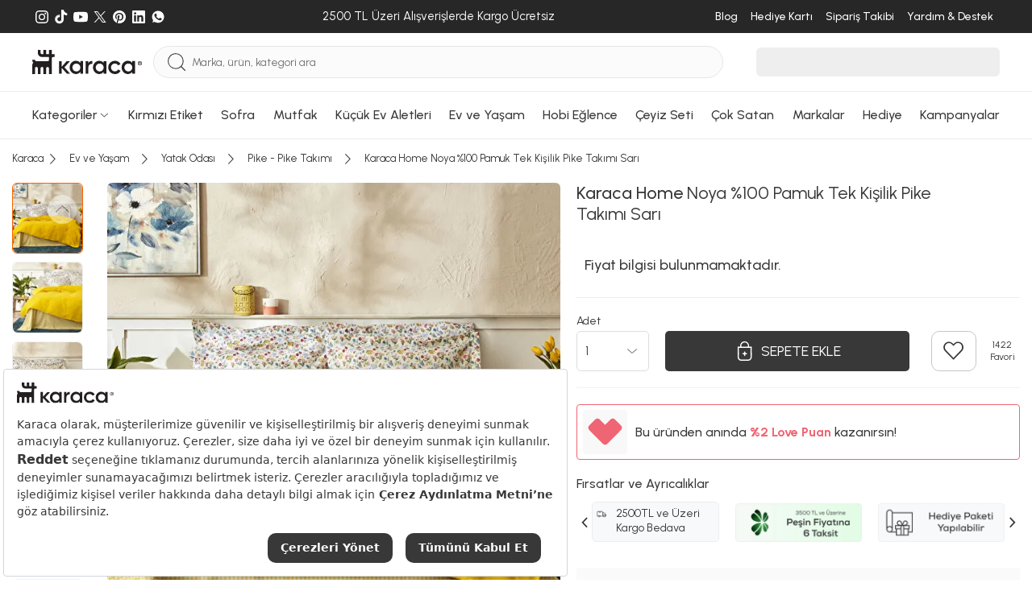

--- FILE ---
content_type: text/html; charset=utf-8
request_url: https://www.karaca.com/urun/karaca-home-noya--100-pamuk-tek-kisilik-pike-takimi-sari
body_size: 57671
content:
<!DOCTYPE html><html lang="tr"><head><meta charset="UTF-8"><meta http-equiv="X-UA-Compatible" content="IE=edge"><meta name="viewport" content="width=device-width, initial-scale=1.0, maximum-scale=5.0"><title>Karaca Home Noya %100 Pamuk Tek Kişilik Pike Takımı Sarı | Karaca</title><meta http-equiv="x-dns-prefetch-control" content="on" /><link rel="preconnect" href="https://cdn.karaca.com" /><link rel="preconnect" href="https://static.karaca.com" /><link rel="dns-prefetch" href="https://cdn.karaca.com" /><link rel="dns-prefetch" href="https://static.karaca.com" /><link rel="dns-prefetch" href="https://p2s.krc.com.tr" /><link rel="dns-prefetch" href="https://www.googletagmanager.com" /><link rel="dns-prefetch" href="https://connect.facebook.net" /><link rel="dns-prefetch" href="https://analytics.tiktok.com" /><link rel="dns-prefetch" href="https://collector.wawlabs.com" /><link rel="dns-prefetch" href="https://wps.relateddigital.com" /><link rel="dns-prefetch" href="https://js-agent.newrelic.com" /><link rel="dns-prefetch" href="https://panel.sorun.com.tr" /><link rel="dns-prefetch" href="https://sslwidget.criteo.com" /><link rel="preconnect" href="https://fonts.googleapis.com"><link rel="preconnect" href="https://fonts.gstatic.com" crossorigin><link href="https://fonts.googleapis.com/css2?family=Urbanist:ital,wght@0,100..900;1,100..900&display=swap" rel="stylesheet"><link rel="preload" href="https://fonts.googleapis.com/css2?family=Urbanist:ital,wght@0,100..900;1,100..900&display=swap" as="style"><link rel="preload" as="script" href="https://static.karaca.com/js/header.ea77de4a1ef67055cb02.js"><link rel="preload" as="script" href="https://static.karaca.com/js/app.ea77de4a1ef67055cb02.js"><link rel="preload" as="script" href="https://static.karaca.com/js/vital_vendors.ea77de4a1ef67055cb02.js"><link rel="preload" as="script" href="https://static.karaca.com/js/swiper_vendors.ea77de4a1ef67055cb02.js"><link rel="preload" as="script" href="https://static.karaca.com/js/otp_validation.ea77de4a1ef67055cb02.js"><link rel="preload" href="https://collector.wawlabs.com/karaca.js" as="script"> <script>
        window.dataLayer = window.dataLayer || [];
        window.dataLayer.push(
            {'userdefined': {'pagetype': 'product', 'iframe': false } });
    </script> <meta name="description" content="Karaca Home Noya %100 Pamuk Tek Kişilik Pike Takımı Sarı peşin fiyatına 6 taksit ile 799,99 TL'ye Karaca güvencesiyle sizi bekliyor!" /><link href="https://www.karaca.com/urun/karaca-home-noya--100-pamuk-tek-kisilik-pike-takimi-sari" rel="canonical" /><link href="https://www.karaca.com/urun/karaca-home-noya--100-pamuk-tek-kisilik-pike-takimi-sari" rel="alternate" hreflang="tr-TR" /><link rel="preload" as="image" href="https://cdn.karaca.com/rcman/cw695h695q90gm/image/cdndata/1/202211/200.22.14.0027/8680214320853-123.jpg" imagesrcset="https://cdn.karaca.com/rcman/cw695h695q90gm/image/cdndata/1/202211/200.22.14.0027/8680214320853-123.jpg 1x, https://cdn.karaca.com/rcman/cw1390h1390q90gm/image/cdndata/1/202211/200.22.14.0027/8680214320853-123.jpg 2x"/><meta property="og:url" content="https://www.karaca.com/urun/karaca-home-noya--100-pamuk-tek-kisilik-pike-takimi-sari"/><meta property="og:title" content="Karaca Home Noya %100 Pamuk Tek Kişilik Pike Takımı Sarı | Karaca"/><meta property="og:description" content="Karaca Home Noya %100 Pamuk Tek Kişilik Pike Takımı Sarı peşin fiyatına 6 taksit ile 799,99 TL'ye Karaca güvencesiyle sizi bekliyor!"/><meta property="og:image" content="https://cdn.karaca.com/rcman/cw250h250q90gm/image/cdndata/1/202211/200.22.14.0027/8680214320853-123.jpg"/><meta property="fb:app_id" content="159158334459349"/><meta property="og:type" content="product"/><meta property="og:site_name" content="Yemek Takımı, Kahve Makinesi, Mutfak, Sofra ve Küçük Ev Aletleri - Karaca"/><meta property="og:locale" content="tr_TR"/><meta property="product:brand" content="Karaca Home"/><meta property="product:availability" content="out of stock"/><meta property="og:image:width" content="1200"/><meta property="og:image:height" content="630"/><meta property="og:image:alt" content="Karaca Home Noya %100 Pamuk Tek Kişilik Pike Takımı Sarı"/><meta property="product:price:amount" content="799.99"/><meta property="product:price:currency" content="TRY"/><meta name="twitter:card" content="summary_large_image"/><meta name="twitter:site" content="@karacaonline"/><meta name="twitter:creator" content="@karacaonline"/><meta name="twitter:url" content="https://www.karaca.com/urun/karaca-home-noya--100-pamuk-tek-kisilik-pike-takimi-sari"/><meta name="twitter:title" content="Karaca Home Noya %100 Pamuk Tek Kişilik Pike Takımı Sarı - Yemek Takımı, Kahve Makinesi, Mutfak, Sofra ve Küçük Ev Aletleri - Karaca"/><meta name="twitter:description" content="Karaca Home Noya %100 Pamuk Tek Kişilik Pike Takımı Sarı - - Karaca Home Noya %100 Pamuk Tek Kişilik Pike Takımı Sarı peşin fiyatına 6 taksit ile 799"/><meta name="twitter:image" content="https://cdn.karaca.com/rcman/cw250h250q90gm/image/cdndata/1/202211/200.22.14.0027/8680214320853-123.jpg"/><meta name="twitter:image:alt" content="Karaca Home Noya %100 Pamuk Tek Kişilik Pike Takımı Sarı"/><meta name="google-site-verification" content="FrkOQKb9ur73E3x3nWg9WfNhqrJjd0z72OqXRFvzalw"/><meta name="robots" content="index, follow"/> <script>
            window.dataLayer = window.dataLayer || [];
            dataLayer.push({"event":"eecEvent","eventCategory":"Ecommerce","eventAction":"Product Detail Views","eventLabel":"Karaca Home Noya %100 Pamuk Tek Ki\u015filik Pike Tak\u0131m\u0131 Sar\u0131","eventValue":"799.99","eventNonInteraction":true,"ecommerce":{"currencyCode":"TRY","detail":{"actionField":{"action":"detail"},"products":[{"name":"Karaca Home Noya %100 Pamuk Tek Ki\u015filik Pike Tak\u0131m\u0131 Sar\u0131","id":"7161535","price":"799.99","brand":"Karaca Home","category":"Ev ve Ya\u015fam \/ Yatak Odas\u0131 \/ Pike - Pike Tak\u0131m\u0131","dimension7":"000001000163269003","dimension8":"799.99","dimension9":0,"dimension10":"1422","dimension11":1,"dimension12":1,"dimension13":1422,"dimension14":0,"dimension16":["Hediye Paketi Yap\u0131labilir"],"discountPercentInCart":null,"barcode":"8680214320853","categoryid":"2010109","categoryMap":"Ev ve Ya\u015fam \/ Yatak Odas\u0131 \/ Pike - Pike Tak\u0131m\u0131","categoryMapId":"20 \/ 2010 \/ 2010109"}]}}});
        </script> <script>
            dataLayer.push({"event":"view_item","ecommerce":{"currency":"TRY","value":799.99,"items":[{"item_name":"Karaca Home Noya %100 Pamuk Tek Ki\u015filik Pike Tak\u0131m\u0131 Sar\u0131","item_id":"7161535","price":"799.99","item_brand":"Karaca Home","item_category":"Ev ve Ya\u015fam \/ Yatak Odas\u0131 \/ Pike - Pike Tak\u0131m\u0131","item_category0":"Ev ve Ya\u015fam","item_category1":"Yatak Odas\u0131","item_category2":"Pike - Pike Tak\u0131m\u0131","item_variant":"","item_mpn":"000001000163269003","item_originalPrice":799.99,"item_stockStatus":0,"item_favCount":1422,"item_reviewCount":1,"item_rating":1,"item_ucretsizkargo":0,"item_badges":["Hediye Paketi Yap\u0131labilir"],"item_barcode":"8680214320853","item_3rdStatus":0,"item_videoProduct":0,"item_storeDeliveryStatus":0,"url":"https:\/\/www.karaca.com\/urun\/karaca-home-noya--100-pamuk-tek-kisilik-pike-takimi-sari","product_image_url":"https:\/\/cdn.karaca.com\/rcman\/cw1390h1390q90gm\/image\/cdndata\/1\/202211\/200.22.14.0027\/8680214320853-123.jpg"}]}});
        </script> <script type="text/javascript">
        window.addEventListener('load', function() {
            document.addEventListener('scroll', initGTMOnEvent);
            document.addEventListener('mousemove', initGTMOnEvent);
            document.addEventListener('touchstart', initGTMOnEvent);
        });
        function initGTMOnEvent(event) {
            initGTM();
            event.currentTarget.removeEventListener(event.type, initGTMOnEvent);
        }
        function initGTM() {
            if (window.gtmDidInit) {
                return false;
            }
            window.gtmDidInit = true;
            const script = document.createElement('script');
            script.type = 'text/javascript';
            script.async = true;
            script.onload = () => {
                dataLayer.push({ event: 'gtm.js', 'gtm.start': new Date().getTime(), 'gtm.uniqueEventId': 0 });
            };
            script.src = 'https://www.googletagmanager.com/gtm.js?id=GTM-TFHKJ69';
            document.head.appendChild(script);
        }
    </script> <script>
        window.GlobalSetting = {
            storeId : "2",
            storeName : "karaca",
            path : "product/product",
            cdnUrl: "https://cdn.karaca.com/",
            staticUrl: "https://static.karaca.com",
            payment:{
                binLength : 8
            },
            otp:{
                register: 1,
                checkout: 1
            },
            lts: 0,
            wlt: 1,
            ds: 0,
            sas : 1,
        };
                window.registerPageActive =  false;
        window.newRegisterActive = false;
        window.isTopUpActive = false;
        window.isWalletClosed = true;
        window.wawlabsDidYouMenUrl = 'https://karaca.wawlabs.com/dum?q=';
        window.affiliateSources = [{"name":"rekommendie","time":604800,"source_name":"utm_source","user_value":"utm_campaign","campaign_value":"utm_term"}];
    </script> <script>
    document.addEventListener("DOMContentLoaded", function() {
        async function fetchAndRedirect(query) {
            if (!query.trim()) return;
            const controller = new AbortController();
            const timeoutId = setTimeout(() => controller.abort(), 20000);
            try {
                const storeMappings = {
                    0:  { cid: "KNZWB-423158357"},
                    1:  { cid: "KNZWB-2010915007"},
                    2:  { cid: "KNZWB-172774170"},
                    3:  { cid: "KNZWB-522637130"},
                    13: { cid: "KNZWB-4258142413"},
                    18:  { cid: "KNZWB-2136607811"},
                    22:  { cid: "KNZWB-3762213889"},
                };
                let storeId = "2";
                if (!storeMappings[storeId]) {
                    storeId = 2;
                }
                const storeInfo = storeMappings[storeId];
                const queryString = `filter=stores:${storeId}&cid=${storeInfo.cid}&q=${encodeURIComponent(query)}`;
                const url = `https://karaca.wawlabs.com/search?custom_result=True&rpp=10&pn=1&related_specs=true&${queryString}`;
                const response = await fetch(
                    url,
                    { method: 'GET', signal: controller.signal }
                );
                clearTimeout(timeoutId);
                const data = await response.json();
                if (data.results?.links?.data?.length > 0 && data.results.links.data[0].url) {
                    const originalUrl = new URL(data.results.links.data[0].url);
                    const newUrl = `${window.location.origin}${originalUrl.pathname}${originalUrl.search}`;
                    if (window.location.href !== newUrl) {
                        return window.location.href = newUrl;
                    }
                } else {
                    return window.location.href = `${window.location.origin}/product/search?q=${query}`;
                }
            } catch (error) {
                return window.location.href = `${window.location.origin}/product/search?q=${query}`;
            }
        }
        const searchForm = document.querySelector("#mobile-search");
        if (searchForm) {
            searchForm.addEventListener("submit", function(event) {
                event.preventDefault();
                triggerSearch();
            });
        }
        const searchButton = document.querySelector(".searchBtn");
        if (searchButton) {
            searchButton.addEventListener("click", function() {
                triggerSearch();
            });
        }
        function triggerSearch() {
            let searchValue = document.querySelector(".search").value;
            fetchAndRedirect(searchValue);
        }
    });
</script> <link rel="stylesheet" href="https://static.karaca.com/css/app.ea77de4a1ef67055cb02.css"/><link rel="stylesheet" href="https://static.karaca.com/css/font.ea77de4a1ef67055cb02.css"/><link rel="manifest" href="/manifest.json"/><link rel="apple-touch-icon" href="https://static.karaca.com/catalog/view/assets/images/icons/apple-touch/2_180x180.png" type="image/png"><link rel="icon" href="https://static.karaca.com/catalog/view/assets/images/icons/apple-touch/karaca-favicon.ico" type="image/x-icon"><link rel="shortcut icon" href="https://static.karaca.com/catalog/view/assets/images/icons/apple-touch/karaca-favicon.ico" type="image/x-icon"><meta name="apple-mobile-web-app-status-bar" content="#383838"><meta name="theme-color" content="#383838"> <script>
        if ('serviceWorker' in navigator) {
            window.addEventListener('load', () => {
                navigator.serviceWorker.register("/catalog/view/compiled/service-worker.js").then(registration => {
                }).catch(registrationError => {
                    console.log('SW registration failed: ', registrationError);
                });
            });
        }
    </script> <script>
            (function(){
                var s = document.createElement('script');
                s.src = "https://collector.wawlabs.com/karaca.js";
                s.async = "True";
                document.head.appendChild(s);
            })();
        </script> <script src="https://bundles.efilli.com/karaca.com.prod.js"></script> <meta name="p:domain_verify" content="4ed256ea45343410396d536c90220540"/><meta name="facebook-domain-verification" content="ad7b71rq5uinwgftqxoo4s7gb5ix6g" /> <script type="application/ld+json">
        {
            "@context": "https://schema.org/",
            "@type": "Product",
            "name": "Karaca Home Noya %100 Pamuk Tek Kişilik Pike Takımı Sarı",
            "image": [
                "https://cdn.karaca.com/rcman/cw695h695q90gm/image/cdndata/1/202211/200.22.14.0027/8680214320853-123.jpg"
            ],
            "description": "Karaca Home Noya %100 Pamuk Tek Kişilik Pike Takımı Sarı peşin fiyatına 6 taksit ile 799,99 TL&#039;ye Karaca güvencesiyle sizi bekliyor!",
            "sku": "8680214320853",
            "mpn": "000001000163269003",
            "brand": {
                "@type": "Brand",
                "name": "Karaca Home"
            },
                            "review": {
                    "@type": "Review",
                    "reviewRating": {
                        "@type": "Rating",
                        "ratingValue": "5",
                        "bestRating": "5"
                    },
                    "author": {
                        "@type": "Person",
                        "name": "Melike ALKANN"
                    }
                },
                                        "aggregateRating": {
                    "@type": "AggregateRating",
                    "ratingValue": "5",
                    "reviewCount": "2"
                },
                        "offers": {
                "@type": "Offer",
                "url": "https://www.karaca.com/urun/karaca-home-noya--100-pamuk-tek-kisilik-pike-takimi-sari",
                "priceCurrency": "TRY",
                "price": "799.99",
                "itemCondition": "https://schema.org/NewCondition",
                "availability": "https://schema.org/OutOfStock"
            }
}
</script> <meta name="apple-itunes-app" content="app-id=1547965580"> <script type="application/javascript">
        !function(n,t,e,o,a,s,r,i,c){var u=a+"_q";n[a]=n[a]||{},n[u]=n[u]||[];for(var d=0;d<s.length;d++)r(n[a],n[u],s[d]);i=t.createElement(e),c=t.getElementsByTagName(e)[0],i.async=!0,i.src="https://cdn.adjust.com/adjust-smart-banner-latest.min.js",i.onload=function(){n[a]=n[a].default;for(var t=0;t<n[u].length;t++)n[a][n[u][t][0]]?n[a][n[u][t][0]].apply(n[a],n[u][t][1]):console.error("No such function found in "+a+": "+n[u][t][0]);n[u]=[]},c.parentNode.insertBefore(i,c)}(window,document,"script",0,"AdjustSmartBanner",["init","show","hide","setLanguage","setIosDeepLinkPath","setAndroidDeepLinkPath","setContext"],(function(n,t,e){n[e]=function(){t.push([e,arguments])}}));
        </script> </head><body data-store-id="2"><div class="d-none d-sm-block"><div class="top-banner-related-widget"></div></div><div id="multipleAddCart" class="krc-modal addtoBasketModal addtoCartPopup" style="display: none"><div class="krc-modal-content krc-modal-sm padding-content"><div class="krc-modal-header justify-content-end"><button type="button" class="close modalCloseCustom" data-dismiss="modal"><i class="krc-close-circle"></i></button></div><div class="krc-modal-body"><div class="basketPreview"><i class="krc-basket-done"></i></div><div class="krc-modal-title"><i class="krc-success"></i> Seçtiğiniz ürün sepete eklendi</div></div></div></div><header> <script>
                window.catalogPaginateStatus = true;
                window.catalogPaginateLimit  = 48;
                window.catalogPaginateInfiniteScrollLimit = 3;
            </script> <div class="megaMenuWrap" id="menu-188"><div class="megaMenu"><div class="container megaMenuContent"><div class="megaMenuLeft"><div class="itemGroup"><a href="/yemek-takimlari" data-track="track-navbar" aria-label="Yemek Takımları Menü Görseli" title="Yemek Takımları Menü Görseli"><div class="img"><figure><img src="https://cdn.karaca.com/rcman/cw200h200q90gm/image/categoryMenu/categoryBanner/1416100.jpg" srcset="https://cdn.karaca.com/rcman/cw200h200q90gm/image/categoryMenu/categoryBanner/1416100.jpg 1x, https://cdn.karaca.com/rcman/cw400h400q90gm/image/categoryMenu/categoryBanner/1416100.jpg 2x" alt="Yemek Takımları Menü Görseli" loading="lazy" aria-label="Yemek Takımları Menü Görseli" title="Yemek Takımları Menü Görseli"></figure></div></a><div class="itemGroupList"><div class="itemGroupHeadlineWrap"><a href="/yemek-takimlari" data-track="track-navbar" data-name="Yemek Takımları" aria-label="Yemek Takımları Menü Görseli" title="Yemek Takımları Menü Görseli"><span class="itemGroupHeadline">Yemek Takımları</span></a></div><ul><li><a class="w-100" href="/12-kisilik-yemek-takimi" data-track="track-navbar" data-name="12 Kişilik Yemek Takımı" aria-label="12 Kişilik Yemek Takımı Menü Görseli" title="12 Kişilik Yemek Takımı Menü Görseli">12 Kişilik Yemek Takımı</a></li><li><a class="w-100" href="/6-kisilik-yemek-takimi" data-track="track-navbar" data-name="6 Kişilik Yemek Takımı" aria-label="6 Kişilik Yemek Takımı Menü Görseli" title="6 Kişilik Yemek Takımı Menü Görseli">6 Kişilik Yemek Takımı</a></li><li><a class="w-100" href="/2-4-kisilik-yemek-takimi" data-track="track-navbar" data-name="2-4 Kişilik Yemek Takımı" aria-label="2-4 Kişilik Yemek Takımı Menü Görseli" title="2-4 Kişilik Yemek Takımı Menü Görseli">2-4 Kişilik Yemek Takımı</a></li></ul></div></div><div class="itemGroup"><a href="/kahvalti-takimi" data-track="track-navbar" aria-label="Kahvaltı Takımı Menü Görseli" title="Kahvaltı Takımı Menü Görseli"><div class="img"><figure><img src="https://cdn.karaca.com/rcman/cw200h200q90gm/image/categoryMenu/kahvalti-kategori-117.jpg" srcset="https://cdn.karaca.com/rcman/cw200h200q90gm/image/categoryMenu/kahvalti-kategori-117.jpg 1x, https://cdn.karaca.com/rcman/cw400h400q90gm/image/categoryMenu/kahvalti-kategori-117.jpg 2x" alt="Kahvaltı Takımı Menü Görseli" loading="lazy" aria-label="Kahvaltı Takımı Menü Görseli" title="Kahvaltı Takımı Menü Görseli"></figure></div></a><div class="itemGroupList"><div class="itemGroupHeadlineWrap"><a href="/kahvalti-takimi" data-track="track-navbar" data-name="Kahvaltı Takımı" aria-label="Kahvaltı Takımı Menü Görseli" title="Kahvaltı Takımı Menü Görseli"><span class="itemGroupHeadline">Kahvaltı Takımı</span></a></div><ul><li><a class="w-100" href="/6-kisilik-kahvalti-takimi" data-track="track-navbar" data-name="6 Kişilik Kahvaltı Takımı" aria-label="6 Kişilik Kahvaltı Takımı Menü Görseli" title="6 Kişilik Kahvaltı Takımı Menü Görseli">6 Kişilik Kahvaltı Takımı</a></li><li><a class="w-100" href="/4-kisilik-kahvalti-takimi" data-track="track-navbar" data-name="4 Kişilik Kahvaltı Takımı" aria-label="4 Kişilik Kahvaltı Takımı Menü Görseli" title="4 Kişilik Kahvaltı Takımı Menü Görseli">4 Kişilik Kahvaltı Takımı</a></li><li><a class="w-100" href="/tekli-kahvaltilik" data-track="track-navbar" data-name="Tekli Kahvaltılık" aria-label="Tekli Kahvaltılık Menü Görseli" title="Tekli Kahvaltılık Menü Görseli">Tekli Kahvaltılık</a></li></ul></div></div><div class="itemGroup"><a href="/catal-kasik-bicak-takimlari" data-track="track-navbar" aria-label="Çatal Kaşık Bıçak Takımları Menü Görseli" title="Çatal Kaşık Bıçak Takımları Menü Görseli"><div class="img"><figure><img src="https://cdn.karaca.com/rcman/cw200h200q90gm/image/categoryMenu/ckb-kategori-110725.jpg" srcset="https://cdn.karaca.com/rcman/cw200h200q90gm/image/categoryMenu/ckb-kategori-110725.jpg 1x, https://cdn.karaca.com/rcman/cw400h400q90gm/image/categoryMenu/ckb-kategori-110725.jpg 2x" alt="Çatal Kaşık Bıçak Takımları Menü Görseli" loading="lazy" aria-label="Çatal Kaşık Bıçak Takımları Menü Görseli" title="Çatal Kaşık Bıçak Takımları Menü Görseli"></figure></div></a><div class="itemGroupList"><div class="itemGroupHeadlineWrap"><a href="/catal-kasik-bicak-takimlari" data-track="track-navbar" data-name="Çatal Kaşık Bıçak Takımları" aria-label="Çatal Kaşık Bıçak Takımları Menü Görseli" title="Çatal Kaşık Bıçak Takımları Menü Görseli"><span class="itemGroupHeadline">Çatal Kaşık Bıçak Takımları</span></a></div><ul><li><a class="w-100" href="/12-kisilik-catal-kasik-bicak-takimi" data-track="track-navbar" data-name="12 Kişilik Çatal Kaşık Bıçak Takımı" aria-label="12 Kişilik Çatal Kaşık Bıçak Takımı Menü Görseli" title="12 Kişilik Çatal Kaşık Bıçak Takımı Menü Görseli">12 Kişilik Çatal Kaşık Bıçak Takımı</a></li><li><a class="w-100" href="/6-kisilik-catal-kasik-bicak-takimi" data-track="track-navbar" data-name="6 Kişilik Çatal Kaşık Bıçak Takımı" aria-label="6 Kişilik Çatal Kaşık Bıçak Takımı Menü Görseli" title="6 Kişilik Çatal Kaşık Bıçak Takımı Menü Görseli">6 Kişilik Çatal Kaşık Bıçak Takımı</a></li><li><a class="w-100" href="/tekli-catal-kasik-bicak-serileri" data-track="track-navbar" data-name="Tekli Çatal Kaşık Bıçak Serileri" aria-label="Tekli Çatal Kaşık Bıçak Serileri Menü Görseli" title="Tekli Çatal Kaşık Bıçak Serileri Menü Görseli">Tekli Çatal Kaşık Bıçak Serileri</a></li><li><a class="w-100" href="/dondurma-kasigi" data-track="track-navbar" data-name="Dondurma Kaşığı" aria-label="Dondurma Kaşığı Menü Görseli" title="Dondurma Kaşığı Menü Görseli">Dondurma Kaşığı</a></li><li><a class="w-100" href="/sofra-servis-seti" data-track="track-navbar" data-name="Sofra Servis Seti" aria-label="Sofra Servis Seti Menü Görseli" title="Sofra Servis Seti Menü Görseli">Sofra Servis Seti</a></li></ul></div></div><div class="itemGroup"><a href="/kahve-fincan-takimi" data-track="track-navbar" aria-label="Kahve Fincan Takımı Menü Görseli" title="Kahve Fincan Takımı Menü Görseli"><div class="img"><figure><img src="https://cdn.karaca.com/rcman/cw200h200q90gm/static/banner/2025/menu/kahve-fincan-takimi.jpeg" srcset="https://cdn.karaca.com/rcman/cw200h200q90gm/static/banner/2025/menu/kahve-fincan-takimi.jpeg 1x, https://cdn.karaca.com/rcman/cw400h400q90gm/static/banner/2025/menu/kahve-fincan-takimi.jpeg 2x" alt="Kahve Fincan Takımı Menü Görseli" loading="lazy" aria-label="Kahve Fincan Takımı Menü Görseli" title="Kahve Fincan Takımı Menü Görseli"></figure></div></a><div class="itemGroupList"><div class="itemGroupHeadlineWrap"><a href="/kahve-fincan-takimi" data-track="track-navbar" data-name="Kahve Fincan Takımı" aria-label="Kahve Fincan Takımı Menü Görseli" title="Kahve Fincan Takımı Menü Görseli"><span class="itemGroupHeadline">Kahve Fincan Takımı</span></a></div><ul></ul></div></div><div class="itemGroup"><a href="/icecek-sunum" data-track="track-navbar" aria-label="İçecek Sunum Menü Görseli" title="İçecek Sunum Menü Görseli"><div class="img"><figure><img src="https://cdn.karaca.com/rcman/cw200h200q90gm/image/categoryMenu/sofra-servis-sunum-110725.jpg" srcset="https://cdn.karaca.com/rcman/cw200h200q90gm/image/categoryMenu/sofra-servis-sunum-110725.jpg 1x, https://cdn.karaca.com/rcman/cw400h400q90gm/image/categoryMenu/sofra-servis-sunum-110725.jpg 2x" alt="İçecek Sunum Menü Görseli" loading="lazy" aria-label="İçecek Sunum Menü Görseli" title="İçecek Sunum Menü Görseli"></figure></div></a><div class="itemGroupList"><div class="itemGroupHeadlineWrap"><a href="/icecek-sunum" data-track="track-navbar" data-name="İçecek Sunum" aria-label="İçecek Sunum Menü Görseli" title="İçecek Sunum Menü Görseli"><span class="itemGroupHeadline">İçecek Sunum</span></a></div><ul><li><a class="w-100" href="/muglar-kupalar" data-track="track-navbar" data-name="Muglar Kupalar" aria-label="Muglar Kupalar Menü Görseli" title="Muglar Kupalar Menü Görseli">Muglar Kupalar</a></li><li><a class="w-100" href="/cay-fincan-takimi" data-track="track-navbar" data-name="Çay Fincan Takımı" aria-label="Çay Fincan Takımı Menü Görseli" title="Çay Fincan Takımı Menü Görseli">Çay Fincan Takımı</a></li><li><a class="w-100" href="/espresso-fincan-takimi" data-track="track-navbar" data-name="Espresso Fincan Takımı" aria-label="Espresso Fincan Takımı Menü Görseli" title="Espresso Fincan Takımı Menü Görseli">Espresso Fincan Takımı</a></li><li><a class="w-100" href="/surahi" data-track="track-navbar" data-name="Sürahi" aria-label="Sürahi Menü Görseli" title="Sürahi Menü Görseli">Sürahi</a></li></ul></div></div><div class="itemGroup"><a href="/bardak-bardak-seti" data-track="track-navbar" aria-label="Bardak Bardak Seti Menü Görseli" title="Bardak Bardak Seti Menü Görseli"><div class="img"><figure><img src="https://cdn.karaca.com/rcman/cw200h200q90gm/image/categoryMenu/categoryCookplusBanner/1411101.jpg" srcset="https://cdn.karaca.com/rcman/cw200h200q90gm/image/categoryMenu/categoryCookplusBanner/1411101.jpg 1x, https://cdn.karaca.com/rcman/cw400h400q90gm/image/categoryMenu/categoryCookplusBanner/1411101.jpg 2x" alt="Bardak Bardak Seti Menü Görseli" loading="lazy" aria-label="Bardak Bardak Seti Menü Görseli" title="Bardak Bardak Seti Menü Görseli"></figure></div></a><div class="itemGroupList"><div class="itemGroupHeadlineWrap"><a href="/bardak-bardak-seti" data-track="track-navbar" data-name="Bardak Bardak Seti" aria-label="Bardak Bardak Seti Menü Görseli" title="Bardak Bardak Seti Menü Görseli"><span class="itemGroupHeadline">Bardak Bardak Seti</span></a></div><ul><li><a class="w-100" href="/mesrubat-bardagi" data-track="track-navbar" data-name="Meşrubat Bardağı" aria-label="Meşrubat Bardağı Menü Görseli" title="Meşrubat Bardağı Menü Görseli">Meşrubat Bardağı</a></li><li><a class="w-100" href="/su-bardagi" data-track="track-navbar" data-name="Su Bardağı" aria-label="Su Bardağı Menü Görseli" title="Su Bardağı Menü Görseli">Su Bardağı</a></li><li><a class="w-100" href="/cay-bardagi" data-track="track-navbar" data-name="Çay Bardağı" aria-label="Çay Bardağı Menü Görseli" title="Çay Bardağı Menü Görseli">Çay Bardağı</a></li><li><a class="w-100" href="/kahve-yani-bardagi" data-track="track-navbar" data-name="Kahve Yanı Bardağı" aria-label="Kahve Yanı Bardağı Menü Görseli" title="Kahve Yanı Bardağı Menü Görseli">Kahve Yanı Bardağı</a></li><li><a class="w-100" href="/karaf-seti" data-track="track-navbar" data-name="Karaf Seti" aria-label="Karaf Seti Menü Görseli" title="Karaf Seti Menü Görseli">Karaf Seti</a></li><li><a class="w-100" href="/kadehler" data-track="track-navbar" data-name="Kadehler" aria-label="Kadehler Menü Görseli" title="Kadehler Menü Görseli">Kadehler</a></li><li><a class="w-100" href="/cay-seti" data-track="track-navbar" data-name="Çay Seti" aria-label="Çay Seti Menü Görseli" title="Çay Seti Menü Görseli">Çay Seti</a></li><li><a class="w-100" href="/bardak-altligi-ve-cay-tabagi" data-track="track-navbar" data-name="Bardak Altlığı ve Çay Tabağı" aria-label="Bardak Altlığı ve Çay Tabağı Menü Görseli" title="Bardak Altlığı ve Çay Tabağı Menü Görseli">Bardak Altlığı ve Çay Tabağı</a></li></ul></div></div><div class="itemGroup"><a href="/servis-sunum" data-track="track-navbar" aria-label="Servis Sunum Menü Görseli" title="Servis Sunum Menü Görseli"><div class="img"><figure><img src="https://cdn.karaca.com/rcman/cw200h200q90gm/image/categoryMenu/servis-sunum-kategori-117.jpg" srcset="https://cdn.karaca.com/rcman/cw200h200q90gm/image/categoryMenu/servis-sunum-kategori-117.jpg 1x, https://cdn.karaca.com/rcman/cw400h400q90gm/image/categoryMenu/servis-sunum-kategori-117.jpg 2x" alt="Servis Sunum Menü Görseli" loading="lazy" aria-label="Servis Sunum Menü Görseli" title="Servis Sunum Menü Görseli"></figure></div></a><div class="itemGroupList"><div class="itemGroupHeadlineWrap"><a href="/servis-sunum" data-track="track-navbar" data-name="Servis Sunum" aria-label="Servis Sunum Menü Görseli" title="Servis Sunum Menü Görseli"><span class="itemGroupHeadline">Servis Sunum</span></a></div><ul><li><a class="w-100" href="/kek-ve-pasta-takimlari" data-track="track-navbar" data-name="Kek ve Pasta Takımları" aria-label="Kek ve Pasta Takımları Menü Görseli" title="Kek ve Pasta Takımları Menü Görseli">Kek ve Pasta Takımları</a></li><li><a class="w-100" href="/kek-servis-ve-kek-fanuslari" data-track="track-navbar" data-name="Kek Servis ve Kek Fanusları" aria-label="Kek Servis ve Kek Fanusları Menü Görseli" title="Kek Servis ve Kek Fanusları Menü Görseli">Kek Servis ve Kek Fanusları</a></li><li><a class="w-100" href="/kurabiyelik" data-track="track-navbar" data-name="Kurabiyelik" aria-label="Kurabiyelik Menü Görseli" title="Kurabiyelik Menü Görseli">Kurabiyelik</a></li><li><a class="w-100" href="/degirmen" data-track="track-navbar" data-name="Değirmen" aria-label="Değirmen Menü Görseli" title="Değirmen Menü Görseli">Değirmen</a></li><li><a class="w-100" href="/yagdanlik-sirkelik" data-track="track-navbar" data-name="Yağdanlık Sirkelik" aria-label="Yağdanlık Sirkelik Menü Görseli" title="Yağdanlık Sirkelik Menü Görseli">Yağdanlık Sirkelik</a></li><li><a class="w-100" href="/tuzluk-biberlik" data-track="track-navbar" data-name="Tuzluk Biberlik" aria-label="Tuzluk Biberlik Menü Görseli" title="Tuzluk Biberlik Menü Görseli">Tuzluk Biberlik</a></li><li><a class="w-100" href="/tepsi" data-track="track-navbar" data-name="Tepsi" aria-label="Tepsi Menü Görseli" title="Tepsi Menü Görseli">Tepsi</a></li><li><a class="w-100" href="/meyvelik" data-track="track-navbar" data-name="Meyvelik" aria-label="Meyvelik Menü Görseli" title="Meyvelik Menü Görseli">Meyvelik</a></li><li><a class="w-100" href="/sekerlik" data-track="track-navbar" data-name="Şekerlik" aria-label="Şekerlik Menü Görseli" title="Şekerlik Menü Görseli">Şekerlik</a></li><li><a class="w-100" href="/pecetelik" data-track="track-navbar" data-name="Peçetelik" aria-label="Peçetelik Menü Görseli" title="Peçetelik Menü Görseli">Peçetelik</a></li><li><a class="w-100" href="/supla" data-track="track-navbar" data-name="Supla" aria-label="Supla Menü Görseli" title="Supla Menü Görseli">Supla</a></li><li><a class="w-100" href="/buz-kovasi" data-track="track-navbar" data-name="Buz Kovası" aria-label="Buz Kovası Menü Görseli" title="Buz Kovası Menü Görseli">Buz Kovası</a></li></ul></div></div><div class="itemGroup"><a href="/tekli-urunler" data-track="track-navbar" aria-label="Tekli Ürünler Menü Görseli" title="Tekli Ürünler Menü Görseli"><div class="img"><figure><img src="https://cdn.karaca.com/rcman/cw200h200q90gm/image/categoryMenu/tek-seri-110725.jpg" srcset="https://cdn.karaca.com/rcman/cw200h200q90gm/image/categoryMenu/tek-seri-110725.jpg 1x, https://cdn.karaca.com/rcman/cw400h400q90gm/image/categoryMenu/tek-seri-110725.jpg 2x" alt="Tekli Ürünler Menü Görseli" loading="lazy" aria-label="Tekli Ürünler Menü Görseli" title="Tekli Ürünler Menü Görseli"></figure></div></a><div class="itemGroupList"><div class="itemGroupHeadlineWrap"><a href="/tekli-urunler" data-track="track-navbar" data-name="Tekli Ürünler" aria-label="Tekli Ürünler Menü Görseli" title="Tekli Ürünler Menü Görseli"><span class="itemGroupHeadline">Tekli Ürünler</span></a></div><ul><li><a class="w-100" href="/tabak" data-track="track-navbar" data-name="Tabak" aria-label="Tabak Menü Görseli" title="Tabak Menü Görseli">Tabak</a></li><li><a class="w-100" href="/kaseler" data-track="track-navbar" data-name="Kaseler" aria-label="Kaseler Menü Görseli" title="Kaseler Menü Görseli">Kaseler</a></li><li><a class="w-100" href="/servis-tabagi" data-track="track-navbar" data-name="Servis Tabağı" aria-label="Servis Tabağı Menü Görseli" title="Servis Tabağı Menü Görseli">Servis Tabağı</a></li><li><a class="w-100" href="/pasta-tabagi" data-track="track-navbar" data-name="Pasta Tabağı" aria-label="Pasta Tabağı Menü Görseli" title="Pasta Tabağı Menü Görseli">Pasta Tabağı</a></li><li><a class="w-100" href="/cukur-tabak" data-track="track-navbar" data-name="Çukur Tabak" aria-label="Çukur Tabak Menü Görseli" title="Çukur Tabak Menü Görseli">Çukur Tabak</a></li><li><a class="w-100" href="/cerezlik" data-track="track-navbar" data-name="Çerezlik" aria-label="Çerezlik Menü Görseli" title="Çerezlik Menü Görseli">Çerezlik</a></li><li><a class="w-100" href="/kayik-tabak" data-track="track-navbar" data-name="Kayık Tabak" aria-label="Kayık Tabak Menü Görseli" title="Kayık Tabak Menü Görseli">Kayık Tabak</a></li></ul></div></div><div class="itemGroup"><a href="/sofra-tekstili" data-track="track-navbar" aria-label="Sofra Tekstili Menü Görseli" title="Sofra Tekstili Menü Görseli"><div class="img"><figure><img src="https://cdn.karaca.com/rcman/cw200h200q90gm/image/categoryMenu/sofra-ve-mutfak-tekstili-clp.jpg" srcset="https://cdn.karaca.com/rcman/cw200h200q90gm/image/categoryMenu/sofra-ve-mutfak-tekstili-clp.jpg 1x, https://cdn.karaca.com/rcman/cw400h400q90gm/image/categoryMenu/sofra-ve-mutfak-tekstili-clp.jpg 2x" alt="Sofra Tekstili Menü Görseli" loading="lazy" aria-label="Sofra Tekstili Menü Görseli" title="Sofra Tekstili Menü Görseli"></figure></div></a><div class="itemGroupList"><div class="itemGroupHeadlineWrap"><a href="/sofra-tekstili" data-track="track-navbar" data-name="Sofra Tekstili" aria-label="Sofra Tekstili Menü Görseli" title="Sofra Tekstili Menü Görseli"><span class="itemGroupHeadline">Sofra Tekstili</span></a></div><ul><li><a class="w-100" href="/pecete-pecete-halkalari" data-track="track-navbar" data-name="Peçete / Peçete Halkaları" aria-label="Peçete / Peçete Halkaları Menü Görseli" title="Peçete / Peçete Halkaları Menü Görseli">Peçete / Peçete Halkaları</a></li><li><a class="w-100" href="/masa-ortusu-takimi" data-track="track-navbar" data-name="Masa Örtüsü Takımı" aria-label="Masa Örtüsü Takımı Menü Görseli" title="Masa Örtüsü Takımı Menü Görseli">Masa Örtüsü Takımı</a></li><li><a class="w-100" href="/runner" data-track="track-navbar" data-name="Runner" aria-label="Runner Menü Görseli" title="Runner Menü Görseli">Runner</a></li><li><a class="w-100" href="/amerikan-servisleri" data-track="track-navbar" data-name="Amerikan Servisleri" aria-label="Amerikan Servisleri Menü Görseli" title="Amerikan Servisleri Menü Görseli">Amerikan Servisleri</a></li></ul></div></div></div></div></div><div class="megaOverlay"></div></div><div class="megaMenuWrap" id="menu-189"><div class="megaMenu"><div class="container megaMenuContent"><div class="megaMenuLeft"><div class="itemGroup"><a href="/pisirme" data-track="track-navbar" aria-label="Pişirme Menü Görseli" title="Pişirme Menü Görseli"><div class="img"><figure><img src="https://cdn.karaca.com/rcman/cw200h200q90gm/image/categoryMenu/tencere-kategori-110725.jpg" srcset="https://cdn.karaca.com/rcman/cw200h200q90gm/image/categoryMenu/tencere-kategori-110725.jpg 1x, https://cdn.karaca.com/rcman/cw400h400q90gm/image/categoryMenu/tencere-kategori-110725.jpg 2x" alt="Pişirme Menü Görseli" loading="lazy" aria-label="Pişirme Menü Görseli" title="Pişirme Menü Görseli"></figure></div></a><div class="itemGroupList"><div class="itemGroupHeadlineWrap"><a href="/pisirme" data-track="track-navbar" data-name="Pişirme" aria-label="Pişirme Menü Görseli" title="Pişirme Menü Görseli"><span class="itemGroupHeadline">Pişirme</span></a></div><ul><li><a class="w-100" href="/tencere-seti" data-track="track-navbar" data-name="Tencere Seti" aria-label="Tencere Seti Menü Görseli" title="Tencere Seti Menü Görseli">Tencere Seti</a></li><li><a class="w-100" href="/duduklu-tencere" data-track="track-navbar" data-name="Düdüklü Tencere" aria-label="Düdüklü Tencere Menü Görseli" title="Düdüklü Tencere Menü Görseli">Düdüklü Tencere</a></li><li><a class="w-100" href="/tek-tencere" data-track="track-navbar" data-name="Tekli Tencereler" aria-label="Tekli Tencereler Menü Görseli" title="Tekli Tencereler Menü Görseli">Tekli Tencereler</a></li><li><a class="w-100" href="/tek-tava" data-track="track-navbar" data-name="Tava ve Tava Setleri" aria-label="Tava ve Tava Setleri Menü Görseli" title="Tava ve Tava Setleri Menü Görseli">Tava ve Tava Setleri</a></li><li><a class="w-100" href="/kek-kaliplari" data-track="track-navbar" data-name="Kek Kalıpları" aria-label="Kek Kalıpları Menü Görseli" title="Kek Kalıpları Menü Görseli">Kek Kalıpları</a></li><li><a class="w-100" href="/sutluk-sosluk" data-track="track-navbar" data-name="Sos Tenceresi ve Sütlük" aria-label="Sos Tenceresi ve Sütlük Menü Görseli" title="Sos Tenceresi ve Sütlük Menü Görseli">Sos Tenceresi ve Sütlük</a></li><li><a class="w-100" href="/sahan-ve-sahan-seti" data-track="track-navbar" data-name="Sahan ve Sahan Seti" aria-label="Sahan ve Sahan Seti Menü Görseli" title="Sahan ve Sahan Seti Menü Görseli">Sahan ve Sahan Seti</a></li><li><a class="w-100" href="/celik-ceyiz-seti" data-track="track-navbar" data-name="Çelik Çeyiz Seti" aria-label="Çelik Çeyiz Seti Menü Görseli" title="Çelik Çeyiz Seti Menü Görseli">Çelik Çeyiz Seti</a></li><li><a class="w-100" href="/firin-kabi" data-track="track-navbar" data-name="Fırın Kabı" aria-label="Fırın Kabı Menü Görseli" title="Fırın Kabı Menü Görseli">Fırın Kabı</a></li></ul></div></div><div class="itemGroup"><a href="/saklama-duzenleme" data-track="track-navbar" aria-label="Saklama Düzenleme Menü Görseli" title="Saklama Düzenleme Menü Görseli"><div class="img"><figure><img src="https://cdn.karaca.com/rcman/cw200h200q90gm/image/categoryMenu/saklama-duzenlemee-clp.jpg" srcset="https://cdn.karaca.com/rcman/cw200h200q90gm/image/categoryMenu/saklama-duzenlemee-clp.jpg 1x, https://cdn.karaca.com/rcman/cw400h400q90gm/image/categoryMenu/saklama-duzenlemee-clp.jpg 2x" alt="Saklama Düzenleme Menü Görseli" loading="lazy" aria-label="Saklama Düzenleme Menü Görseli" title="Saklama Düzenleme Menü Görseli"></figure></div></a><div class="itemGroupList"><div class="itemGroupHeadlineWrap"><a href="/saklama-duzenleme" data-track="track-navbar" data-name="Saklama Düzenleme" aria-label="Saklama Düzenleme Menü Görseli" title="Saklama Düzenleme Menü Görseli"><span class="itemGroupHeadline">Saklama Düzenleme</span></a></div><ul><li><a class="w-100" href="/saklama-kabi" data-track="track-navbar" data-name="Saklama Kabı" aria-label="Saklama Kabı Menü Görseli" title="Saklama Kabı Menü Görseli">Saklama Kabı</a></li><li><a class="w-100" href="/baharatlik-baharat-takimi" data-track="track-navbar" data-name="Baharatlık ve Baharat Takımı" aria-label="Baharatlık ve Baharat Takımı Menü Görseli" title="Baharatlık ve Baharat Takımı Menü Görseli">Baharatlık ve Baharat Takımı</a></li><li><a class="w-100" href="/ekmek-sepeti-ve-kutusu" data-track="track-navbar" data-name="Ekmek Sepeti ve Kutusu" aria-label="Ekmek Sepeti ve Kutusu Menü Görseli" title="Ekmek Sepeti ve Kutusu Menü Görseli">Ekmek Sepeti ve Kutusu</a></li><li><a class="w-100" href="/kasiklik" data-track="track-navbar" data-name="Kaşıklık" aria-label="Kaşıklık Menü Görseli" title="Kaşıklık Menü Görseli">Kaşıklık</a></li><li><a class="w-100" href="/mutfak-organizer" data-track="track-navbar" data-name="Mutfak Organizer" aria-label="Mutfak Organizer Menü Görseli" title="Mutfak Organizer Menü Görseli">Mutfak Organizer</a></li><li><a class="w-100" href="/cop-kovalari" data-track="track-navbar" data-name="Çöp Kovaları" aria-label="Çöp Kovaları Menü Görseli" title="Çöp Kovaları Menü Görseli">Çöp Kovaları</a></li><li><a class="w-100" href="/kavanoz" data-track="track-navbar" data-name="Kavanoz" aria-label="Kavanoz Menü Görseli" title="Kavanoz Menü Görseli">Kavanoz</a></li></ul></div></div><div class="itemGroup"><a href="/bicak-bicak-seti" data-track="track-navbar" aria-label="Bıçak & Bıçak Seti Menü Görseli" title="Bıçak & Bıçak Seti Menü Görseli"><div class="img"><figure><img src="https://cdn.karaca.com/rcman/cw200h200q90gm/image/categoryMenu/hazirlik-gerecleri-5678.jpg" srcset="https://cdn.karaca.com/rcman/cw200h200q90gm/image/categoryMenu/hazirlik-gerecleri-5678.jpg 1x, https://cdn.karaca.com/rcman/cw400h400q90gm/image/categoryMenu/hazirlik-gerecleri-5678.jpg 2x" alt="Bıçak & Bıçak Seti Menü Görseli" loading="lazy" aria-label="Bıçak & Bıçak Seti Menü Görseli" title="Bıçak & Bıçak Seti Menü Görseli"></figure></div></a><div class="itemGroupList"><div class="itemGroupHeadlineWrap"><a href="/bicak-bicak-seti" data-track="track-navbar" data-name="Bıçak & Bıçak Seti" aria-label="Bıçak & Bıçak Seti Menü Görseli" title="Bıçak & Bıçak Seti Menü Görseli"><span class="itemGroupHeadline">Bıçak & Bıçak Seti</span></a></div><ul><li><a class="w-100" href="/bicak-seti" data-track="track-navbar" data-name="Bıçak Seti" aria-label="Bıçak Seti Menü Görseli" title="Bıçak Seti Menü Görseli">Bıçak Seti</a></li><li><a class="w-100" href="/ekmek-bicaklari" data-track="track-navbar" data-name="Ekmek Bıçakları" aria-label="Ekmek Bıçakları Menü Görseli" title="Ekmek Bıçakları Menü Görseli">Ekmek Bıçakları</a></li><li><a class="w-100" href="/sef-bicaklari" data-track="track-navbar" data-name="Şef Bıçakları" aria-label="Şef Bıçakları Menü Görseli" title="Şef Bıçakları Menü Görseli">Şef Bıçakları</a></li><li><a class="w-100" href="/soyma-bicaklari" data-track="track-navbar" data-name="Soyma Bıçakları" aria-label="Soyma Bıçakları Menü Görseli" title="Soyma Bıçakları Menü Görseli">Soyma Bıçakları</a></li></ul></div></div><div class="itemGroup"><a href="/mutfak-gerecleri" data-track="track-navbar" aria-label="Mutfak Gereçleri Menü Görseli" title="Mutfak Gereçleri Menü Görseli"><div class="img"><figure><img src="https://cdn.karaca.com/rcman/cw200h200q90gm/image/categoryMenu/servis-set-kategori-110725.jpg" srcset="https://cdn.karaca.com/rcman/cw200h200q90gm/image/categoryMenu/servis-set-kategori-110725.jpg 1x, https://cdn.karaca.com/rcman/cw400h400q90gm/image/categoryMenu/servis-set-kategori-110725.jpg 2x" alt="Mutfak Gereçleri Menü Görseli" loading="lazy" aria-label="Mutfak Gereçleri Menü Görseli" title="Mutfak Gereçleri Menü Görseli"></figure></div></a><div class="itemGroupList"><div class="itemGroupHeadlineWrap"><a href="/mutfak-gerecleri" data-track="track-navbar" data-name="Mutfak Gereçleri" aria-label="Mutfak Gereçleri Menü Görseli" title="Mutfak Gereçleri Menü Görseli"><span class="itemGroupHeadline">Mutfak Gereçleri</span></a></div><ul><li><a class="w-100" href="/kesme-tahtasi" data-track="track-navbar" data-name="Kesme ve Sunum Tahtası" aria-label="Kesme ve Sunum Tahtası Menü Görseli" title="Kesme ve Sunum Tahtası Menü Görseli">Kesme ve Sunum Tahtası</a></li><li><a class="w-100" href="/servis-gerecleri" data-track="track-navbar" data-name="Servis Gereçleri" aria-label="Servis Gereçleri Menü Görseli" title="Servis Gereçleri Menü Görseli">Servis Gereçleri</a></li><li><a class="w-100" href="/manuel-rondo-dograyici" data-track="track-navbar" data-name="Manuel Rondo ve Doğrayıcı" aria-label="Manuel Rondo ve Doğrayıcı Menü Görseli" title="Manuel Rondo ve Doğrayıcı Menü Görseli">Manuel Rondo ve Doğrayıcı</a></li><li><a class="w-100" href="/spatulalar" data-track="track-navbar" data-name="Spatulalar" aria-label="Spatulalar Menü Görseli" title="Spatulalar Menü Görseli">Spatulalar</a></li><li><a class="w-100" href="/soyacak" data-track="track-navbar" data-name="Soyacak" aria-label="Soyacak Menü Görseli" title="Soyacak Menü Görseli">Soyacak</a></li><li><a class="w-100" href="/olcek" data-track="track-navbar" data-name="Ölçek" aria-label="Ölçek Menü Görseli" title="Ölçek Menü Görseli">Ölçek</a></li><li><a class="w-100" href="/cok-amacli-makas" data-track="track-navbar" data-name="Mutfak Makası" aria-label="Mutfak Makası Menü Görseli" title="Mutfak Makası Menü Görseli">Mutfak Makası</a></li><li><a class="w-100" href="/rende" data-track="track-navbar" data-name="Rende" aria-label="Rende Menü Görseli" title="Rende Menü Görseli">Rende</a></li><li><a class="w-100" href="/suzgec" data-track="track-navbar" data-name="Süzgeç" aria-label="Süzgeç Menü Görseli" title="Süzgeç Menü Görseli">Süzgeç</a></li><li><a class="w-100" href="/karistirma-kabi" data-track="track-navbar" data-name="Karıştırma Kabı" aria-label="Karıştırma Kabı Menü Görseli" title="Karıştırma Kabı Menü Görseli">Karıştırma Kabı</a></li><li><a class="w-100" href="/sarimsak-ezici" data-track="track-navbar" data-name="Sarımsak Ezici" aria-label="Sarımsak Ezici Menü Görseli" title="Sarımsak Ezici Menü Görseli">Sarımsak Ezici</a></li><li><a class="w-100" href="/tirbuson" data-track="track-navbar" data-name="Tirbüşon" aria-label="Tirbüşon Menü Görseli" title="Tirbüşon Menü Görseli">Tirbüşon</a></li><li><a class="w-100" href="/sikacak" data-track="track-navbar" data-name="Sıkacak" aria-label="Sıkacak Menü Görseli" title="Sıkacak Menü Görseli">Sıkacak</a></li></ul></div></div><div class="itemGroup"><a href="/icecek-hazirlama" data-track="track-navbar" aria-label="İçecek Hazırlama Menü Görseli" title="İçecek Hazırlama Menü Görseli"><div class="img"><figure><img src="https://cdn.karaca.com/rcman/cw200h200q90gm/image/categoryMenu/caydanlik-kategori-set-110725.jpg" srcset="https://cdn.karaca.com/rcman/cw200h200q90gm/image/categoryMenu/caydanlik-kategori-set-110725.jpg 1x, https://cdn.karaca.com/rcman/cw400h400q90gm/image/categoryMenu/caydanlik-kategori-set-110725.jpg 2x" alt="İçecek Hazırlama Menü Görseli" loading="lazy" aria-label="İçecek Hazırlama Menü Görseli" title="İçecek Hazırlama Menü Görseli"></figure></div></a><div class="itemGroupList"><div class="itemGroupHeadlineWrap"><a href="/icecek-hazirlama" data-track="track-navbar" data-name="İçecek Hazırlama" aria-label="İçecek Hazırlama Menü Görseli" title="İçecek Hazırlama Menü Görseli"><span class="itemGroupHeadline">İçecek Hazırlama</span></a></div><ul><li><a class="w-100" href="/termos" data-track="track-navbar" data-name="Termos" aria-label="Termos Menü Görseli" title="Termos Menü Görseli">Termos</a></li><li><a class="w-100" href="/caydanlik" data-track="track-navbar" data-name="Çaydanlık" aria-label="Çaydanlık Menü Görseli" title="Çaydanlık Menü Görseli">Çaydanlık</a></li><li><a class="w-100" href="/demlik" data-track="track-navbar" data-name="Demlik" aria-label="Demlik Menü Görseli" title="Demlik Menü Görseli">Demlik</a></li><li><a class="w-100" href="/french-press" data-track="track-navbar" data-name="French Press" aria-label="French Press Menü Görseli" title="French Press Menü Görseli">French Press</a></li><li><a class="w-100" href="/kahve-ekipmanlari" data-track="track-navbar" data-name="Kahve Ekipmanları" aria-label="Kahve Ekipmanları Menü Görseli" title="Kahve Ekipmanları Menü Görseli">Kahve Ekipmanları</a></li><li><a class="w-100" href="/cezve-ve-cezve-takimi" data-track="track-navbar" data-name="Cezve ve Cezve Takımı" aria-label="Cezve ve Cezve Takımı Menü Görseli" title="Cezve ve Cezve Takımı Menü Görseli">Cezve ve Cezve Takımı</a></li><li><a class="w-100" href="/kokteyl" data-track="track-navbar" data-name="Kokteyl Ekipmanları" aria-label="Kokteyl Ekipmanları Menü Görseli" title="Kokteyl Ekipmanları Menü Görseli">Kokteyl Ekipmanları</a></li></ul></div></div><div class="itemGroup"><a href="/mutfak-tekstili" data-track="track-navbar" aria-label="Mutfak Tekstili Menü Görseli" title="Mutfak Tekstili Menü Görseli"><div class="img"><figure><img src="https://cdn.karaca.com/rcman/cw200h200q90gm/image/categoryMenu/mutfak-tekstili-kategori-110725.jpg" srcset="https://cdn.karaca.com/rcman/cw200h200q90gm/image/categoryMenu/mutfak-tekstili-kategori-110725.jpg 1x, https://cdn.karaca.com/rcman/cw400h400q90gm/image/categoryMenu/mutfak-tekstili-kategori-110725.jpg 2x" alt="Mutfak Tekstili Menü Görseli" loading="lazy" aria-label="Mutfak Tekstili Menü Görseli" title="Mutfak Tekstili Menü Görseli"></figure></div></a><div class="itemGroupList"><div class="itemGroupHeadlineWrap"><a href="/mutfak-tekstili" data-track="track-navbar" data-name="Mutfak Tekstili" aria-label="Mutfak Tekstili Menü Görseli" title="Mutfak Tekstili Menü Görseli"><span class="itemGroupHeadline">Mutfak Tekstili</span></a></div><ul><li><a class="w-100" href="/mutfak-havlusu" data-track="track-navbar" data-name="Mutfak Havlusu" aria-label="Mutfak Havlusu Menü Görseli" title="Mutfak Havlusu Menü Görseli">Mutfak Havlusu</a></li><li><a class="w-100" href="/mutfak-onlugu" data-track="track-navbar" data-name="Mutfak Önlüğü" aria-label="Mutfak Önlüğü Menü Görseli" title="Mutfak Önlüğü Menü Görseli">Mutfak Önlüğü</a></li></ul></div></div></div></div></div><div class="megaOverlay"></div></div><div class="megaMenuWrap" id="menu-190"><div class="megaMenu"><div class="container megaMenuContent"><div class="megaMenuLeft"><div class="itemGroup"><a href="/kahve-makineleri" data-track="track-navbar" aria-label="Kahve Makineleri Menü Görseli" title="Kahve Makineleri Menü Görseli"><div class="img"><figure><img src="https://cdn.karaca.com/rcman/cw200h200q90gm/image/categoryMenu/turk-kahve-makinesi-kategori-110725.jpg" srcset="https://cdn.karaca.com/rcman/cw200h200q90gm/image/categoryMenu/turk-kahve-makinesi-kategori-110725.jpg 1x, https://cdn.karaca.com/rcman/cw400h400q90gm/image/categoryMenu/turk-kahve-makinesi-kategori-110725.jpg 2x" alt="Kahve Makineleri Menü Görseli" loading="lazy" aria-label="Kahve Makineleri Menü Görseli" title="Kahve Makineleri Menü Görseli"></figure></div></a><div class="itemGroupList"><div class="itemGroupHeadlineWrap"><a href="/kahve-makineleri" data-track="track-navbar" data-name="Kahve Makineleri" aria-label="Kahve Makineleri Menü Görseli" title="Kahve Makineleri Menü Görseli"><span class="itemGroupHeadline">Kahve Makineleri</span></a></div><ul><li><a class="w-100" href="/turk-kahve-makinesi" data-track="track-navbar" data-name="Türk Kahve Makinesi" aria-label="Türk Kahve Makinesi Menü Görseli" title="Türk Kahve Makinesi Menü Görseli">Türk Kahve Makinesi</a></li><li><a class="w-100" href="/filtre-kahve-makinesi" data-track="track-navbar" data-name="Filtre Kahve Makinesi" aria-label="Filtre Kahve Makinesi Menü Görseli" title="Filtre Kahve Makinesi Menü Görseli">Filtre Kahve Makinesi</a></li><li><a class="w-100" href="/espresso-makinesi" data-track="track-navbar" data-name="Espresso Makinesi" aria-label="Espresso Makinesi Menü Görseli" title="Espresso Makinesi Menü Görseli">Espresso Makinesi</a></li></ul></div></div><div class="itemGroup"><a href="/elektrikli-icecek-hazirlama" data-track="track-navbar" aria-label="Elektrikli İçecek Hazırlama Menü Görseli" title="Elektrikli İçecek Hazırlama Menü Görseli"><div class="img"><figure><img src="https://cdn.karaca.com/rcman/cw200h200q90gm/image/categoryMenu/cayci-kea-110724.jpg" srcset="https://cdn.karaca.com/rcman/cw200h200q90gm/image/categoryMenu/cayci-kea-110724.jpg 1x, https://cdn.karaca.com/rcman/cw400h400q90gm/image/categoryMenu/cayci-kea-110724.jpg 2x" alt="Elektrikli İçecek Hazırlama Menü Görseli" loading="lazy" aria-label="Elektrikli İçecek Hazırlama Menü Görseli" title="Elektrikli İçecek Hazırlama Menü Görseli"></figure></div></a><div class="itemGroupList"><div class="itemGroupHeadlineWrap"><a href="/elektrikli-icecek-hazirlama" data-track="track-navbar" data-name="Elektrikli İçecek Hazırlama" aria-label="Elektrikli İçecek Hazırlama Menü Görseli" title="Elektrikli İçecek Hazırlama Menü Görseli"><span class="itemGroupHeadline">Elektrikli İçecek Hazırlama</span></a></div><ul><li><a class="w-100" href="/cayci-cay-makinesi" data-track="track-navbar" data-name="Çaycı - Çay Makinesi" aria-label="Çaycı - Çay Makinesi Menü Görseli" title="Çaycı - Çay Makinesi Menü Görseli">Çaycı - Çay Makinesi</a></li><li><a class="w-100" href="/su-isiticisi-kettle" data-track="track-navbar" data-name="Su Isıtıcısı Kettle" aria-label="Su Isıtıcısı Kettle Menü Görseli" title="Su Isıtıcısı Kettle Menü Görseli">Su Isıtıcısı Kettle</a></li><li><a class="w-100" href="/smoothie-blender" data-track="track-navbar" data-name="Smoothie Blender" aria-label="Smoothie Blender Menü Görseli" title="Smoothie Blender Menü Görseli">Smoothie Blender</a></li><li><a class="w-100" href="/kati-meyve-sikacagi" data-track="track-navbar" data-name="Katı Meyve Sıkacağı" aria-label="Katı Meyve Sıkacağı Menü Görseli" title="Katı Meyve Sıkacağı Menü Görseli">Katı Meyve Sıkacağı</a></li><li><a class="w-100" href="/narenciye-sikacagi" data-track="track-navbar" data-name="Narenciye Sıkacağı" aria-label="Narenciye Sıkacağı Menü Görseli" title="Narenciye Sıkacağı Menü Görseli">Narenciye Sıkacağı</a></li></ul></div></div><div class="itemGroup"><a href="/gida-hazirlama" data-track="track-navbar" aria-label="Gıda Hazırlama Menü Görseli" title="Gıda Hazırlama Menü Görseli"><div class="img"><figure><img src="https://cdn.karaca.com/rcman/cw200h200q90gm/image/categoryMenu/kea-elektrikli-kategori-110725.jpg" srcset="https://cdn.karaca.com/rcman/cw200h200q90gm/image/categoryMenu/kea-elektrikli-kategori-110725.jpg 1x, https://cdn.karaca.com/rcman/cw400h400q90gm/image/categoryMenu/kea-elektrikli-kategori-110725.jpg 2x" alt="Gıda Hazırlama Menü Görseli" loading="lazy" aria-label="Gıda Hazırlama Menü Görseli" title="Gıda Hazırlama Menü Görseli"></figure></div></a><div class="itemGroupList"><div class="itemGroupHeadlineWrap"><a href="/gida-hazirlama" data-track="track-navbar" data-name="Gıda Hazırlama" aria-label="Gıda Hazırlama Menü Görseli" title="Gıda Hazırlama Menü Görseli"><span class="itemGroupHeadline">Gıda Hazırlama</span></a></div><ul><li><a class="w-100" href="/mutfak-sefi" data-track="track-navbar" data-name="Mutfak Şefi ve Hamur Yoğurma Makinesi" aria-label="Mutfak Şefi ve Hamur Yoğurma Makinesi Menü Görseli" title="Mutfak Şefi ve Hamur Yoğurma Makinesi Menü Görseli">Mutfak Şefi ve Hamur Yoğurma Makinesi</a></li><li><a class="w-100" href="/mutfak-robotu" data-track="track-navbar" data-name="Mutfak Robotu" aria-label="Mutfak Robotu Menü Görseli" title="Mutfak Robotu Menü Görseli">Mutfak Robotu</a></li><li><a class="w-100" href="/el-mikseri-ve-blenderi" data-track="track-navbar" data-name="El Mikseri ve Blenderı" aria-label="El Mikseri ve Blenderı Menü Görseli" title="El Mikseri ve Blenderı Menü Görseli">El Mikseri ve Blenderı</a></li><li><a class="w-100" href="/dograyici-ve-rondo" data-track="track-navbar" data-name="Doğrayıcı ve Rondo" aria-label="Doğrayıcı ve Rondo Menü Görseli" title="Doğrayıcı ve Rondo Menü Görseli">Doğrayıcı ve Rondo</a></li><li><a class="w-100" href="/kiyma-makinesi" data-track="track-navbar" data-name="Kıyma Makinesi" aria-label="Kıyma Makinesi Menü Görseli" title="Kıyma Makinesi Menü Görseli">Kıyma Makinesi</a></li><li><a class="w-100" href="/makarna-makinesi" data-track="track-navbar" data-name="Makarna Makinesi" aria-label="Makarna Makinesi Menü Görseli" title="Makarna Makinesi Menü Görseli">Makarna Makinesi</a></li><li><a class="w-100" href="/yogurt-makinesi" data-track="track-navbar" data-name="Yoğurt Makinesi" aria-label="Yoğurt Makinesi Menü Görseli" title="Yoğurt Makinesi Menü Görseli">Yoğurt Makinesi</a></li><li><a class="w-100" href="/dondurma-makinesi" data-track="track-navbar" data-name="Dondurma Makinesi" aria-label="Dondurma Makinesi Menü Görseli" title="Dondurma Makinesi Menü Görseli">Dondurma Makinesi</a></li><li><a class="w-100" href="/pamuk-seker" data-track="track-navbar" data-name="Pamuk Şeker Makinesi" aria-label="Pamuk Şeker Makinesi Menü Görseli" title="Pamuk Şeker Makinesi Menü Görseli">Pamuk Şeker Makinesi</a></li></ul></div></div><div class="itemGroup"><a href="/elektrikli-pisirme" data-track="track-navbar" aria-label="Elektrikli Pişirme Aletleri Menü Görseli" title="Elektrikli Pişirme Aletleri Menü Görseli"><div class="img"><figure><img src="https://cdn.karaca.com/rcman/cw200h200q90gm/image/categoryMenu/elektrikli-pisirici-kea-110725.jpg" srcset="https://cdn.karaca.com/rcman/cw200h200q90gm/image/categoryMenu/elektrikli-pisirici-kea-110725.jpg 1x, https://cdn.karaca.com/rcman/cw400h400q90gm/image/categoryMenu/elektrikli-pisirici-kea-110725.jpg 2x" alt="Elektrikli Pişirme Aletleri Menü Görseli" loading="lazy" aria-label="Elektrikli Pişirme Aletleri Menü Görseli" title="Elektrikli Pişirme Aletleri Menü Görseli"></figure></div></a><div class="itemGroupList"><div class="itemGroupHeadlineWrap"><a href="/elektrikli-pisirme" data-track="track-navbar" data-name="Elektrikli Pişirme Aletleri" aria-label="Elektrikli Pişirme Aletleri Menü Görseli" title="Elektrikli Pişirme Aletleri Menü Görseli"><span class="itemGroupHeadline">Elektrikli Pişirme Aletleri</span></a></div><ul><li><a class="w-100" href="/tost-makinesi" data-track="track-navbar" data-name="Tost Makinesi" aria-label="Tost Makinesi Menü Görseli" title="Tost Makinesi Menü Görseli">Tost Makinesi</a></li><li><a class="w-100" href="/pizza-makinesi" data-track="track-navbar" data-name="Pizza Makinesi" aria-label="Pizza Makinesi Menü Görseli" title="Pizza Makinesi Menü Görseli">Pizza Makinesi</a></li><li><a class="w-100" href="/ekmek-kizartma-makinesi" data-track="track-navbar" data-name="Ekmek Kızartma Makinesi" aria-label="Ekmek Kızartma Makinesi Menü Görseli" title="Ekmek Kızartma Makinesi Menü Görseli">Ekmek Kızartma Makinesi</a></li><li><a class="w-100" href="/fritoz" data-track="track-navbar" data-name="Fritöz ve Airfryer" aria-label="Fritöz ve Airfryer Menü Görseli" title="Fritöz ve Airfryer Menü Görseli">Fritöz ve Airfryer</a></li><li><a class="w-100" href="/ekmek-yapma-makinesi" data-track="track-navbar" data-name="Ekmek Yapma Makinesi" aria-label="Ekmek Yapma Makinesi Menü Görseli" title="Ekmek Yapma Makinesi Menü Görseli">Ekmek Yapma Makinesi</a></li><li><a class="w-100" href="/waffle-makinesi" data-track="track-navbar" data-name="Waffle Makinesi" aria-label="Waffle Makinesi Menü Görseli" title="Waffle Makinesi Menü Görseli">Waffle Makinesi</a></li><li><a class="w-100" href="/firin" data-track="track-navbar" data-name="Fırın" aria-label="Fırın Menü Görseli" title="Fırın Menü Görseli">Fırın</a></li><li><a class="w-100" href="/hotdog-sosis-makinesi" data-track="track-navbar" data-name="Hotdog Sosis Makinesi" aria-label="Hotdog Sosis Makinesi Menü Görseli" title="Hotdog Sosis Makinesi Menü Görseli">Hotdog Sosis Makinesi</a></li><li><a class="w-100" href="/misir-patlatma-makinesi" data-track="track-navbar" data-name="Mısır Patlatma Makinesi" aria-label="Mısır Patlatma Makinesi Menü Görseli" title="Mısır Patlatma Makinesi Menü Görseli">Mısır Patlatma Makinesi</a></li></ul></div></div><div class="itemGroup"><a href="/elektrikli-supurge" data-track="track-navbar" aria-label="Elektrikli Süpürge Menü Görseli" title="Elektrikli Süpürge Menü Görseli"><div class="img"><figure><img src="https://cdn.karaca.com/rcman/cw200h200q90gm/image/categoryMenu/elektrikli-supurgeler-kategori-110725.jpg" srcset="https://cdn.karaca.com/rcman/cw200h200q90gm/image/categoryMenu/elektrikli-supurgeler-kategori-110725.jpg 1x, https://cdn.karaca.com/rcman/cw400h400q90gm/image/categoryMenu/elektrikli-supurgeler-kategori-110725.jpg 2x" alt="Elektrikli Süpürge Menü Görseli" loading="lazy" aria-label="Elektrikli Süpürge Menü Görseli" title="Elektrikli Süpürge Menü Görseli"></figure></div></a><div class="itemGroupList"><div class="itemGroupHeadlineWrap"><a href="/elektrikli-supurge" data-track="track-navbar" data-name="Elektrikli Süpürge" aria-label="Elektrikli Süpürge Menü Görseli" title="Elektrikli Süpürge Menü Görseli"><span class="itemGroupHeadline">Elektrikli Süpürge</span></a></div><ul><li><a class="w-100" href="/dikey-supurge" data-track="track-navbar" data-name="Dikey Süpürge" aria-label="Dikey Süpürge Menü Görseli" title="Dikey Süpürge Menü Görseli">Dikey Süpürge</a></li><li><a class="w-100" href="/toz-torbasiz-supurge" data-track="track-navbar" data-name="Toz Torbasız Süpürge" aria-label="Toz Torbasız Süpürge Menü Görseli" title="Toz Torbasız Süpürge Menü Görseli">Toz Torbasız Süpürge</a></li><li><a class="w-100" href="/hali-ve-koltuk-yikama-makinesi" data-track="track-navbar" data-name="Halı ve Koltuk Yıkama Makinesi" aria-label="Halı ve Koltuk Yıkama Makinesi Menü Görseli" title="Halı ve Koltuk Yıkama Makinesi Menü Görseli">Halı ve Koltuk Yıkama Makinesi</a></li><li><a class="w-100" href="/robot-supurge" data-track="track-navbar" data-name="Robot Süpürge" aria-label="Robot Süpürge Menü Görseli" title="Robot Süpürge Menü Görseli">Robot Süpürge</a></li><li><a class="w-100" href="/islak-kuru-kablosuz-supurge" data-track="track-navbar" data-name="Islak Kuru Kablosuz Süpürge" aria-label="Islak Kuru Kablosuz Süpürge Menü Görseli" title="Islak Kuru Kablosuz Süpürge Menü Görseli">Islak Kuru Kablosuz Süpürge</a></li></ul></div></div><div class="itemGroup"><a href="/utuler" data-track="track-navbar" aria-label="Ütüler Menü Görseli" title="Ütüler Menü Görseli"><div class="img"><figure><img src="https://cdn.karaca.com/rcman/cw200h200q90gm/image/categoryMenu/utuler-guncel-clp.jpg" srcset="https://cdn.karaca.com/rcman/cw200h200q90gm/image/categoryMenu/utuler-guncel-clp.jpg 1x, https://cdn.karaca.com/rcman/cw400h400q90gm/image/categoryMenu/utuler-guncel-clp.jpg 2x" alt="Ütüler Menü Görseli" loading="lazy" aria-label="Ütüler Menü Görseli" title="Ütüler Menü Görseli"></figure></div></a><div class="itemGroupList"><div class="itemGroupHeadlineWrap"><a href="/utuler" data-track="track-navbar" data-name="Ütüler" aria-label="Ütüler Menü Görseli" title="Ütüler Menü Görseli"><span class="itemGroupHeadline">Ütüler</span></a></div><ul><li><a class="w-100" href="/buhar-kazanli-utuler" data-track="track-navbar" data-name="Buhar Kazanlı Ütüler" aria-label="Buhar Kazanlı Ütüler Menü Görseli" title="Buhar Kazanlı Ütüler Menü Görseli">Buhar Kazanlı Ütüler</a></li></ul></div></div><div class="itemGroup"><a href="/elektrikli-ev-aletleri" data-track="track-navbar" aria-label="Elektrikli Ev Aletleri Menü Görseli" title="Elektrikli Ev Aletleri Menü Görseli"><div class="img"><figure><img src="https://cdn.karaca.com/rcman/cw200h200q90gm/image/categoryMenu/elektrikli-ev.png" srcset="https://cdn.karaca.com/rcman/cw200h200q90gm/image/categoryMenu/elektrikli-ev.png 1x, https://cdn.karaca.com/rcman/cw400h400q90gm/image/categoryMenu/elektrikli-ev.png 2x" alt="Elektrikli Ev Aletleri Menü Görseli" loading="lazy" aria-label="Elektrikli Ev Aletleri Menü Görseli" title="Elektrikli Ev Aletleri Menü Görseli"></figure></div></a><div class="itemGroupList"><div class="itemGroupHeadlineWrap"><a href="/elektrikli-ev-aletleri" data-track="track-navbar" data-name="Elektrikli Ev Aletleri" aria-label="Elektrikli Ev Aletleri Menü Görseli" title="Elektrikli Ev Aletleri Menü Görseli"><span class="itemGroupHeadline">Elektrikli Ev Aletleri</span></a></div><ul><li><a class="w-100" href="/hava-temizleme-hava-nemlendirme" data-track="track-navbar" data-name="Hava Temizleme ve Hava Nemlendirme" aria-label="Hava Temizleme ve Hava Nemlendirme Menü Görseli" title="Hava Temizleme ve Hava Nemlendirme Menü Görseli">Hava Temizleme ve Hava Nemlendirme</a></li><li><a class="w-100" href="/vantilator" data-track="track-navbar" data-name="Vantilatör" aria-label="Vantilatör Menü Görseli" title="Vantilatör Menü Görseli">Vantilatör</a></li><li><a class="w-100" href="/su-aritma-cihazi" data-track="track-navbar" data-name="Su Arıtma Cihazı" aria-label="Su Arıtma Cihazı Menü Görseli" title="Su Arıtma Cihazı Menü Görseli">Su Arıtma Cihazı</a></li><li><a class="w-100" href="/mutfak-tartisi" data-track="track-navbar" data-name="Mutfak Tartısı" aria-label="Mutfak Tartısı Menü Görseli" title="Mutfak Tartısı Menü Görseli">Mutfak Tartısı</a></li><li><a class="w-100" href="/vakum-makineleri" data-track="track-navbar" data-name="Vakum Makineleri" aria-label="Vakum Makineleri Menü Görseli" title="Vakum Makineleri Menü Görseli">Vakum Makineleri</a></li></ul></div></div><div class="itemGroup"><a href="/kisisel-bakim" data-track="track-navbar" aria-label="Kişisel Bakım Menü Görseli" title="Kişisel Bakım Menü Görseli"><div class="img"><figure><img src="https://cdn.karaca.com/rcman/cw200h200q90gm/image/categoryMenu/hairmony-gorsel-rev.jpg" srcset="https://cdn.karaca.com/rcman/cw200h200q90gm/image/categoryMenu/hairmony-gorsel-rev.jpg 1x, https://cdn.karaca.com/rcman/cw400h400q90gm/image/categoryMenu/hairmony-gorsel-rev.jpg 2x" alt="Kişisel Bakım Menü Görseli" loading="lazy" aria-label="Kişisel Bakım Menü Görseli" title="Kişisel Bakım Menü Görseli"></figure></div></a><div class="itemGroupList"><div class="itemGroupHeadlineWrap"><a href="/kisisel-bakim" data-track="track-navbar" data-name="Kişisel Bakım" aria-label="Kişisel Bakım Menü Görseli" title="Kişisel Bakım Menü Görseli"><span class="itemGroupHeadline">Kişisel Bakım</span></a></div><ul><li><a class="w-100" href="/sac-sekillendirici" data-track="track-navbar" data-name="Saç Şekillendirici" aria-label="Saç Şekillendirici Menü Görseli" title="Saç Şekillendirici Menü Görseli">Saç Şekillendirici</a></li><li><a class="w-100" href="/agiz-bakim" data-track="track-navbar" data-name="Ağız Bakım" aria-label="Ağız Bakım Menü Görseli" title="Ağız Bakım Menü Görseli">Ağız Bakım</a></li><li><a class="w-100" href="/epilasyon-aletleri" data-track="track-navbar" data-name="Epilasyon Aletleri" aria-label="Epilasyon Aletleri Menü Görseli" title="Epilasyon Aletleri Menü Görseli">Epilasyon Aletleri</a></li><li><a class="w-100" href="/sac-kurutma-makinesi" data-track="track-navbar" data-name="Saç Kurutma Makinesi" aria-label="Saç Kurutma Makinesi Menü Görseli" title="Saç Kurutma Makinesi Menü Görseli">Saç Kurutma Makinesi</a></li></ul></div></div><div class="itemGroup"><a href="/elektrikli-ceyiz-seti" data-track="track-navbar" aria-label="Elektrikli Çeyiz Seti Menü Görseli" title="Elektrikli Çeyiz Seti Menü Görseli"><div class="img"><figure><img src="https://cdn.karaca.com/rcman/cw200h200q90gm/image/categoryMenu/elektrikli-ceyiz-seti.jpg" srcset="https://cdn.karaca.com/rcman/cw200h200q90gm/image/categoryMenu/elektrikli-ceyiz-seti.jpg 1x, https://cdn.karaca.com/rcman/cw400h400q90gm/image/categoryMenu/elektrikli-ceyiz-seti.jpg 2x" alt="Elektrikli Çeyiz Seti Menü Görseli" loading="lazy" aria-label="Elektrikli Çeyiz Seti Menü Görseli" title="Elektrikli Çeyiz Seti Menü Görseli"></figure></div></a><div class="itemGroupList"><div class="itemGroupHeadlineWrap"><a href="/elektrikli-ceyiz-seti" data-track="track-navbar" data-name="Elektrikli Çeyiz Seti" aria-label="Elektrikli Çeyiz Seti Menü Görseli" title="Elektrikli Çeyiz Seti Menü Görseli"><span class="itemGroupHeadline">Elektrikli Çeyiz Seti</span></a></div><ul></ul></div></div></div></div></div><div class="megaOverlay"></div></div><div class="megaMenuWrap" id="menu-191"><div class="megaMenu"><div class="container megaMenuContent"><div class="megaMenuLeft"><div class="itemGroup"><a href="/yatak-odasi" data-track="track-navbar" aria-label="Yatak Odası Menü Görseli" title="Yatak Odası Menü Görseli"><div class="img"><figure><img src="https://cdn.karaca.com/rcman/cw200h200q90gm/image/categoryMenu/karacaHomeCLP/8680214341353-1.jpg" srcset="https://cdn.karaca.com/rcman/cw200h200q90gm/image/categoryMenu/karacaHomeCLP/8680214341353-1.jpg 1x, https://cdn.karaca.com/rcman/cw400h400q90gm/image/categoryMenu/karacaHomeCLP/8680214341353-1.jpg 2x" alt="Yatak Odası Menü Görseli" loading="lazy" aria-label="Yatak Odası Menü Görseli" title="Yatak Odası Menü Görseli"></figure></div></a><div class="itemGroupList"><div class="itemGroupHeadlineWrap"><a href="/yatak-odasi" data-track="track-navbar" data-name="Yatak Odası" aria-label="Yatak Odası Menü Görseli" title="Yatak Odası Menü Görseli"><span class="itemGroupHeadline">Yatak Odası</span></a></div><ul><li><a class="w-100" href="/nevresim-takimlari" data-track="track-navbar" data-name="Nevresim Takımları" aria-label="Nevresim Takımları Menü Görseli" title="Nevresim Takımları Menü Görseli">Nevresim Takımları</a></li><li><a class="w-100" href="/pike-takimlari" data-track="track-navbar" data-name="Pike Takımları" aria-label="Pike Takımları Menü Görseli" title="Pike Takımları Menü Görseli">Pike Takımları</a></li><li><a class="w-100" href="/yatak-ortuleri" data-track="track-navbar" data-name="Yatak Örtüleri" aria-label="Yatak Örtüleri Menü Görseli" title="Yatak Örtüleri Menü Görseli">Yatak Örtüleri</a></li><li><a class="w-100" href="/battaniye" data-track="track-navbar" data-name="Battaniye" aria-label="Battaniye Menü Görseli" title="Battaniye Menü Görseli">Battaniye</a></li><li><a class="w-100" href="/yorgan" data-track="track-navbar" data-name="Yorgan" aria-label="Yorgan Menü Görseli" title="Yorgan Menü Görseli">Yorgan</a></li><li><a class="w-100" href="/carsaf" data-track="track-navbar" data-name="Çarşaflar" aria-label="Çarşaflar Menü Görseli" title="Çarşaflar Menü Görseli">Çarşaflar</a></li><li><a class="w-100" href="/uyku-setleri" data-track="track-navbar" data-name="Uyku Setleri" aria-label="Uyku Setleri Menü Görseli" title="Uyku Setleri Menü Görseli">Uyku Setleri</a></li><li><a class="w-100" href="/yastik-kilifi" data-track="track-navbar" data-name="Yastık Kılıfı" aria-label="Yastık Kılıfı Menü Görseli" title="Yastık Kılıfı Menü Görseli">Yastık Kılıfı</a></li><li><a class="w-100" href="/alez" data-track="track-navbar" data-name="Alez" aria-label="Alez Menü Görseli" title="Alez Menü Görseli">Alez</a></li><li><a class="w-100" href="/yatak-odasi-ceyiz-seti" data-track="track-navbar" data-name="Yatak Odası Çeyiz Seti" aria-label="Yatak Odası Çeyiz Seti Menü Görseli" title="Yatak Odası Çeyiz Seti Menü Görseli">Yatak Odası Çeyiz Seti</a></li></ul></div></div><div class="itemGroup"><a href="/dekorasyon" data-track="track-navbar" aria-label="Dekorasyon Menü Görseli" title="Dekorasyon Menü Görseli"><div class="img"><figure><img src="https://cdn.karaca.com/rcman/cw200h200q90gm/image/categoryMenu/dekoratif-clp.jpg" srcset="https://cdn.karaca.com/rcman/cw200h200q90gm/image/categoryMenu/dekoratif-clp.jpg 1x, https://cdn.karaca.com/rcman/cw400h400q90gm/image/categoryMenu/dekoratif-clp.jpg 2x" alt="Dekorasyon Menü Görseli" loading="lazy" aria-label="Dekorasyon Menü Görseli" title="Dekorasyon Menü Görseli"></figure></div></a><div class="itemGroupList"><div class="itemGroupHeadlineWrap"><a href="/dekorasyon" data-track="track-navbar" data-name="Dekorasyon" aria-label="Dekorasyon Menü Görseli" title="Dekorasyon Menü Görseli"><span class="itemGroupHeadline">Dekorasyon</span></a></div><ul><li><a class="w-100" href="/dekoratif-aksesuar" data-track="track-navbar" data-name="Dekoratif Aksesuar" aria-label="Dekoratif Aksesuar Menü Görseli" title="Dekoratif Aksesuar Menü Görseli">Dekoratif Aksesuar</a></li><li><a class="w-100" href="/aydinlatma" data-track="track-navbar" data-name="Aydınlatma" aria-label="Aydınlatma Menü Görseli" title="Aydınlatma Menü Görseli">Aydınlatma</a></li><li><a class="w-100" href="/kirlentler" data-track="track-navbar" data-name="Kırlentler" aria-label="Kırlentler Menü Görseli" title="Kırlentler Menü Görseli">Kırlentler</a></li><li><a class="w-100" href="/vazo" data-track="track-navbar" data-name="Vazo" aria-label="Vazo Menü Görseli" title="Vazo Menü Görseli">Vazo</a></li><li><a class="w-100" href="/cerceve" data-track="track-navbar" data-name="Çerçeve" aria-label="Çerçeve Menü Görseli" title="Çerçeve Menü Görseli">Çerçeve</a></li><li><a class="w-100" href="/dekoratif-tepsi" data-track="track-navbar" data-name="Dekoratif Tepsi" aria-label="Dekoratif Tepsi Menü Görseli" title="Dekoratif Tepsi Menü Görseli">Dekoratif Tepsi</a></li><li><a class="w-100" href="/biblo" data-track="track-navbar" data-name="Biblo" aria-label="Biblo Menü Görseli" title="Biblo Menü Görseli">Biblo</a></li><li><a class="w-100" href="/dekoratif-tabak" data-track="track-navbar" data-name="Dekoratif Tabak" aria-label="Dekoratif Tabak Menü Görseli" title="Dekoratif Tabak Menü Görseli">Dekoratif Tabak</a></li><li><a class="w-100" href="/samdan-mumluk" data-track="track-navbar" data-name="Şamdan - Mumluk" aria-label="Şamdan - Mumluk Menü Görseli" title="Şamdan - Mumluk Menü Görseli">Şamdan - Mumluk</a></li><li><a class="w-100" href="/anahtarlik" data-track="track-navbar" data-name="Anahtarlık" aria-label="Anahtarlık Menü Görseli" title="Anahtarlık Menü Görseli">Anahtarlık</a></li><li><a class="w-100" href="/saksi-cicek" data-track="track-navbar" data-name="Saksı / Çiçek" aria-label="Saksı / Çiçek Menü Görseli" title="Saksı / Çiçek Menü Görseli">Saksı / Çiçek</a></li><li><a class="w-100" href="/yilbasi-cam-agaci" data-track="track-navbar" data-name="Yılbaşı Çam Ağacı" aria-label="Yılbaşı Çam Ağacı Menü Görseli" title="Yılbaşı Çam Ağacı Menü Görseli">Yılbaşı Çam Ağacı</a></li><li><a class="w-100" href="/mum" data-track="track-navbar" data-name="Mum" aria-label="Mum Menü Görseli" title="Mum Menü Görseli">Mum</a></li><li><a class="w-100" href="/sepet-organizer" data-track="track-navbar" data-name="Sepet - Organizer" aria-label="Sepet - Organizer Menü Görseli" title="Sepet - Organizer Menü Görseli">Sepet - Organizer</a></li></ul></div></div><div class="itemGroup"><a href="/halilar" data-track="track-navbar" aria-label="Halılar Menü Görseli" title="Halılar Menü Görseli"><div class="img"><figure><img src="https://cdn.karaca.com/rcman/cw200h200q90gm/image/categoryMenu/halilar-clp-12.jpg" srcset="https://cdn.karaca.com/rcman/cw200h200q90gm/image/categoryMenu/halilar-clp-12.jpg 1x, https://cdn.karaca.com/rcman/cw400h400q90gm/image/categoryMenu/halilar-clp-12.jpg 2x" alt="Halılar Menü Görseli" loading="lazy" aria-label="Halılar Menü Görseli" title="Halılar Menü Görseli"></figure></div></a><div class="itemGroupList"><div class="itemGroupHeadlineWrap"><a href="/halilar" data-track="track-navbar" data-name="Halılar" aria-label="Halılar Menü Görseli" title="Halılar Menü Görseli"><span class="itemGroupHeadline">Halılar</span></a></div><ul><li><a class="w-100" href="/yolluk" data-track="track-navbar" data-name="Yolluk" aria-label="Yolluk Menü Görseli" title="Yolluk Menü Görseli">Yolluk</a></li><li><a class="w-100" href="/oda-halisi" data-track="track-navbar" data-name="Oda Halısı" aria-label="Oda Halısı Menü Görseli" title="Oda Halısı Menü Görseli">Oda Halısı</a></li><li><a class="w-100" href="/salon-halisi" data-track="track-navbar" data-name="Salon Halısı" aria-label="Salon Halısı Menü Görseli" title="Salon Halısı Menü Görseli">Salon Halısı</a></li><li><a class="w-100" href="/paspas" data-track="track-navbar" data-name="Paspas" aria-label="Paspas Menü Görseli" title="Paspas Menü Görseli">Paspas</a></li><li><a class="w-100" href="/kapi-onu-paspasi" data-track="track-navbar" data-name="Kapı Önü Paspası" aria-label="Kapı Önü Paspası Menü Görseli" title="Kapı Önü Paspası Menü Görseli">Kapı Önü Paspası</a></li><li><a class="w-100" href="/cocuk-genc-halisi" data-track="track-navbar" data-name="Çocuk / Genç Halısı" aria-label="Çocuk / Genç Halısı Menü Görseli" title="Çocuk / Genç Halısı Menü Görseli">Çocuk / Genç Halısı</a></li><li><a class="w-100" href="/kilim" data-track="track-navbar" data-name="Kilim" aria-label="Kilim Menü Görseli" title="Kilim Menü Görseli">Kilim</a></li></ul></div></div><div class="itemGroup"><a href="/banyo" data-track="track-navbar" aria-label="Banyo Menü Görseli" title="Banyo Menü Görseli"><div class="img"><figure><img src="https://cdn.karaca.com/rcman/cw200h200q90gm/image/categoryMenu/karacaHomeCLP/2113243.jpg" srcset="https://cdn.karaca.com/rcman/cw200h200q90gm/image/categoryMenu/karacaHomeCLP/2113243.jpg 1x, https://cdn.karaca.com/rcman/cw400h400q90gm/image/categoryMenu/karacaHomeCLP/2113243.jpg 2x" alt="Banyo Menü Görseli" loading="lazy" aria-label="Banyo Menü Görseli" title="Banyo Menü Görseli"></figure></div></a><div class="itemGroupList"><div class="itemGroupHeadlineWrap"><a href="/banyo" data-track="track-navbar" data-name="Banyo" aria-label="Banyo Menü Görseli" title="Banyo Menü Görseli"><span class="itemGroupHeadline">Banyo</span></a></div><ul><li><a class="w-100" href="/havlu" data-track="track-navbar" data-name="Havlu" aria-label="Havlu Menü Görseli" title="Havlu Menü Görseli">Havlu</a></li><li><a class="w-100" href="/bornoz" data-track="track-navbar" data-name="Bornoz" aria-label="Bornoz Menü Görseli" title="Bornoz Menü Görseli">Bornoz</a></li><li><a class="w-100" href="/banyo-aksesuarlari" data-track="track-navbar" data-name="Banyo Aksesuarları" aria-label="Banyo Aksesuarları Menü Görseli" title="Banyo Aksesuarları Menü Görseli">Banyo Aksesuarları</a></li><li><a class="w-100" href="/banyo-paspasi" data-track="track-navbar" data-name="Banyo Paspası" aria-label="Banyo Paspası Menü Görseli" title="Banyo Paspası Menü Görseli">Banyo Paspası</a></li><li><a class="w-100" href="/banyo-setleri" data-track="track-navbar" data-name="Banyo Seti" aria-label="Banyo Seti Menü Görseli" title="Banyo Seti Menü Görseli">Banyo Seti</a></li></ul></div></div><div class="itemGroup"><a href="/ev-gerecleri" data-track="track-navbar" aria-label="Ev Gereçleri Menü Görseli" title="Ev Gereçleri Menü Görseli"><div class="img"><figure><img src="https://cdn.karaca.com/rcman/cw200h200q90gm/image/categoryMenu/categoryCookplusBanner/2113023.jpg" srcset="https://cdn.karaca.com/rcman/cw200h200q90gm/image/categoryMenu/categoryCookplusBanner/2113023.jpg 1x, https://cdn.karaca.com/rcman/cw400h400q90gm/image/categoryMenu/categoryCookplusBanner/2113023.jpg 2x" alt="Ev Gereçleri Menü Görseli" loading="lazy" aria-label="Ev Gereçleri Menü Görseli" title="Ev Gereçleri Menü Görseli"></figure></div></a><div class="itemGroupList"><div class="itemGroupHeadlineWrap"><a href="/ev-gerecleri" data-track="track-navbar" data-name="Ev Gereçleri" aria-label="Ev Gereçleri Menü Görseli" title="Ev Gereçleri Menü Görseli"><span class="itemGroupHeadline">Ev Gereçleri</span></a></div><ul><li><a class="w-100" href="/utu-masasi" data-track="track-navbar" data-name="Ütü Masası" aria-label="Ütü Masası Menü Görseli" title="Ütü Masası Menü Görseli">Ütü Masası</a></li><li><a class="w-100" href="/camasir-askisi" data-track="track-navbar" data-name="Çamaşır Askısı" aria-label="Çamaşır Askısı Menü Görseli" title="Çamaşır Askısı Menü Görseli">Çamaşır Askısı</a></li><li><a class="w-100" href="/camasir-sepeti" data-track="track-navbar" data-name="Çamaşır Sepeti" aria-label="Çamaşır Sepeti Menü Görseli" title="Çamaşır Sepeti Menü Görseli">Çamaşır Sepeti</a></li><li><a class="w-100" href="/cop-kovasi" data-track="track-navbar" data-name="Çöp Kovası" aria-label="Çöp Kovası Menü Görseli" title="Çöp Kovası Menü Görseli">Çöp Kovası</a></li><li><a class="w-100" href="/ev-terligi" data-track="track-navbar" data-name="Ev Terliği" aria-label="Ev Terliği Menü Görseli" title="Ev Terliği Menü Görseli">Ev Terliği</a></li></ul></div></div><div class="itemGroup"><a href="/perde" data-track="track-navbar" aria-label="Perde Menü Görseli" title="Perde Menü Görseli"><div class="img"><figure><img src="https://cdn.karaca.com/rcman/cw200h200q90gm/image/categoryMenu/perde-kategori.jpg" srcset="https://cdn.karaca.com/rcman/cw200h200q90gm/image/categoryMenu/perde-kategori.jpg 1x, https://cdn.karaca.com/rcman/cw400h400q90gm/image/categoryMenu/perde-kategori.jpg 2x" alt="Perde Menü Görseli" loading="lazy" aria-label="Perde Menü Görseli" title="Perde Menü Görseli"></figure></div></a><div class="itemGroupList"><div class="itemGroupHeadlineWrap"><a href="/perde" data-track="track-navbar" data-name="Perde" aria-label="Perde Menü Görseli" title="Perde Menü Görseli"><span class="itemGroupHeadline">Perde</span></a></div><ul></ul></div></div><div class="itemGroup"><a href="/anne-bebek" data-track="track-navbar" aria-label="Anne & Bebek Menü Görseli" title="Anne & Bebek Menü Görseli"><div class="img"><figure><img src="https://cdn.karaca.com/rcman/cw200h200q90gm/static/banner/2025/menu/anne-bebek.jpg" srcset="https://cdn.karaca.com/rcman/cw200h200q90gm/static/banner/2025/menu/anne-bebek.jpg 1x, https://cdn.karaca.com/rcman/cw400h400q90gm/static/banner/2025/menu/anne-bebek.jpg 2x" alt="Anne & Bebek Menü Görseli" loading="lazy" aria-label="Anne & Bebek Menü Görseli" title="Anne & Bebek Menü Görseli"></figure></div></a><div class="itemGroupList"><div class="itemGroupHeadlineWrap"><a href="/anne-bebek" data-track="track-navbar" data-name="Anne & Bebek" aria-label="Anne & Bebek Menü Görseli" title="Anne & Bebek Menü Görseli"><span class="itemGroupHeadline">Anne & Bebek</span></a></div><ul><li><a class="w-100" href="/bebek-odasi" data-track="track-navbar" data-name="Bebek Odası Tekstili" aria-label="Bebek Odası Tekstili Menü Görseli" title="Bebek Odası Tekstili Menü Görseli">Bebek Odası Tekstili</a></li><li><a class="w-100" href="/cocuk-genc-odasi" data-track="track-navbar" data-name="Çocuk Genç Odası Tekstili" aria-label="Çocuk Genç Odası Tekstili Menü Görseli" title="Çocuk Genç Odası Tekstili Menü Görseli">Çocuk Genç Odası Tekstili</a></li><li><a class="w-100" href="/bebek-cocuk-bornozlari" data-track="track-navbar" data-name="Bebek Çocuk Bornozları" aria-label="Bebek Çocuk Bornozları Menü Görseli" title="Bebek Çocuk Bornozları Menü Görseli">Bebek Çocuk Bornozları</a></li><li><a class="w-100" href="/mama-takimlari" data-track="track-navbar" data-name="Mama Takımı" aria-label="Mama Takımı Menü Görseli" title="Mama Takımı Menü Görseli">Mama Takımı</a></li></ul></div></div><div class="itemGroup"><a href="/aydinlatma" data-track="track-navbar" aria-label="Aydınlatma Menü Görseli" title="Aydınlatma Menü Görseli"><div class="img"><figure><img src="https://cdn.karaca.com/rcman/cw200h200q90gm/static/banner/2025/menu/aydinlatmaa-clp.jpg" srcset="https://cdn.karaca.com/rcman/cw200h200q90gm/static/banner/2025/menu/aydinlatmaa-clp.jpg 1x, https://cdn.karaca.com/rcman/cw400h400q90gm/static/banner/2025/menu/aydinlatmaa-clp.jpg 2x" alt="Aydınlatma Menü Görseli" loading="lazy" aria-label="Aydınlatma Menü Görseli" title="Aydınlatma Menü Görseli"></figure></div></a><div class="itemGroupList"><div class="itemGroupHeadlineWrap"><a href="/aydinlatma" data-track="track-navbar" data-name="Aydınlatma" aria-label="Aydınlatma Menü Görseli" title="Aydınlatma Menü Görseli"><span class="itemGroupHeadline">Aydınlatma</span></a></div><ul></ul></div></div></div></div></div><div class="megaOverlay"></div></div><div class="megaMenuWrap" id="menu-4277"><div class="megaMenu"><div class="container megaMenuContent"><div class="megaMenuLeft"><div class="itemGroup"><a href="/spor-outdoor" data-track="track-navbar" aria-label="Spor & Outdoor Menü Görseli" title="Spor & Outdoor Menü Görseli"><div class="img"><figure><img src="https://cdn.karaca.com/rcman/cw200h200q90gm/image/categoryMenu/ft-spor-malzemeleri-clp.jpg" srcset="https://cdn.karaca.com/rcman/cw200h200q90gm/image/categoryMenu/ft-spor-malzemeleri-clp.jpg 1x, https://cdn.karaca.com/rcman/cw400h400q90gm/image/categoryMenu/ft-spor-malzemeleri-clp.jpg 2x" alt="Spor & Outdoor Menü Görseli" loading="lazy" aria-label="Spor & Outdoor Menü Görseli" title="Spor & Outdoor Menü Görseli"></figure></div></a><div class="itemGroupList"><div class="itemGroupHeadlineWrap"><a href="/spor-outdoor" data-track="track-navbar" data-name="Spor & Outdoor" aria-label="Spor & Outdoor Menü Görseli" title="Spor & Outdoor Menü Görseli"><span class="itemGroupHeadline">Spor & Outdoor</span></a></div><ul><li><a class="w-100" href="/kisisel-termos" data-track="track-navbar" data-name="Kişisel Termos" aria-label="Kişisel Termos Menü Görseli" title="Kişisel Termos Menü Görseli">Kişisel Termos</a></li><li><a class="w-100" href="/suluklar-mataralar" data-track="track-navbar" data-name="Suluklar Mataralar" aria-label="Suluklar Mataralar Menü Görseli" title="Suluklar Mataralar Menü Görseli">Suluklar Mataralar</a></li><li><a class="w-100" href="/mangal-ve-ekipmanlari" data-track="track-navbar" data-name="Mangal ve Ekipmanları" aria-label="Mangal ve Ekipmanları Menü Görseli" title="Mangal ve Ekipmanları Menü Görseli">Mangal ve Ekipmanları</a></li><li><a class="w-100" href="/kamp-malzemeleri" data-track="track-navbar" data-name="Kamp Malzemeleri" aria-label="Kamp Malzemeleri Menü Görseli" title="Kamp Malzemeleri Menü Görseli">Kamp Malzemeleri</a></li><li><a class="w-100" href="/spor-malzemeleri" data-track="track-navbar" data-name="Spor Malzemeleri" aria-label="Spor Malzemeleri Menü Görseli" title="Spor Malzemeleri Menü Görseli">Spor Malzemeleri</a></li></ul></div></div><div class="itemGroup"><a href="/parti" data-track="track-navbar" aria-label="Parti Menü Görseli" title="Parti Menü Görseli"><div class="img"><figure><img src="https://cdn.karaca.com/rcman/cw200h200q90gm/image/categoryMenu/ft-parti-clp.jpg" srcset="https://cdn.karaca.com/rcman/cw200h200q90gm/image/categoryMenu/ft-parti-clp.jpg 1x, https://cdn.karaca.com/rcman/cw400h400q90gm/image/categoryMenu/ft-parti-clp.jpg 2x" alt="Parti Menü Görseli" loading="lazy" aria-label="Parti Menü Görseli" title="Parti Menü Görseli"></figure></div></a><div class="itemGroupList"><div class="itemGroupHeadlineWrap"><a href="/parti" data-track="track-navbar" data-name="Parti" aria-label="Parti Menü Görseli" title="Parti Menü Görseli"><span class="itemGroupHeadline">Parti</span></a></div><ul><li><a class="w-100" href="/parti-kostumu" data-track="track-navbar" data-name="Parti Kostümü" aria-label="Parti Kostümü Menü Görseli" title="Parti Kostümü Menü Görseli">Parti Kostümü</a></li><li><a class="w-100" href="/parti-malzemeleri" data-track="track-navbar" data-name="Parti Malzemeleri" aria-label="Parti Malzemeleri Menü Görseli" title="Parti Malzemeleri Menü Görseli">Parti Malzemeleri</a></li></ul></div></div><div class="itemGroup"><a href="/kisisel-bakim-urunleri" data-track="track-navbar" aria-label="Kişisel Bakım ve Kozmetik Menü Görseli" title="Kişisel Bakım ve Kozmetik Menü Görseli"><div class="img"><figure><img src="https://cdn.karaca.com/rcman/cw200h200q90gm/image/categoryMenu/appkategori/kozmetik-kategori.jpg" srcset="https://cdn.karaca.com/rcman/cw200h200q90gm/image/categoryMenu/appkategori/kozmetik-kategori.jpg 1x, https://cdn.karaca.com/rcman/cw400h400q90gm/image/categoryMenu/appkategori/kozmetik-kategori.jpg 2x" alt="Kişisel Bakım ve Kozmetik Menü Görseli" loading="lazy" aria-label="Kişisel Bakım ve Kozmetik Menü Görseli" title="Kişisel Bakım ve Kozmetik Menü Görseli"></figure></div></a><div class="itemGroupList"><div class="itemGroupHeadlineWrap"><a href="/kisisel-bakim-urunleri" data-track="track-navbar" data-name="Kişisel Bakım ve Kozmetik" aria-label="Kişisel Bakım ve Kozmetik Menü Görseli" title="Kişisel Bakım ve Kozmetik Menü Görseli"><span class="itemGroupHeadline">Kişisel Bakım ve Kozmetik</span></a></div><ul><li><a class="w-100" href="/koku" data-track="track-navbar" data-name="Koku" aria-label="Koku Menü Görseli" title="Koku Menü Görseli">Koku</a></li><li><a class="w-100" href="/kolonya" data-track="track-navbar" data-name="Kolonya" aria-label="Kolonya Menü Görseli" title="Kolonya Menü Görseli">Kolonya</a></li><li><a class="w-100" href="/vucut-spreyi" data-track="track-navbar" data-name="Vücut Spreyi" aria-label="Vücut Spreyi Menü Görseli" title="Vücut Spreyi Menü Görseli">Vücut Spreyi</a></li><li><a class="w-100" href="/sabun" data-track="track-navbar" data-name="Sabun" aria-label="Sabun Menü Görseli" title="Sabun Menü Görseli">Sabun</a></li><li><a class="w-100" href="/taki-toka" data-track="track-navbar" data-name="Takı Toka" aria-label="Takı Toka Menü Görseli" title="Takı Toka Menü Görseli">Takı Toka</a></li><li><a class="w-100" href="/bakim-malzemeleri" data-track="track-navbar" data-name="Bakım Malzemeleri" aria-label="Bakım Malzemeleri Menü Görseli" title="Bakım Malzemeleri Menü Görseli">Bakım Malzemeleri</a></li></ul></div></div><div class="itemGroup"><a href="/kirtasiye" data-track="track-navbar" aria-label="Kırtasiye Menü Görseli" title="Kırtasiye Menü Görseli"><div class="img"><figure><img src="https://cdn.karaca.com/rcman/cw200h200q90gm/image/categoryMenu/ft-kirtasiye-clp.jpg" srcset="https://cdn.karaca.com/rcman/cw200h200q90gm/image/categoryMenu/ft-kirtasiye-clp.jpg 1x, https://cdn.karaca.com/rcman/cw400h400q90gm/image/categoryMenu/ft-kirtasiye-clp.jpg 2x" alt="Kırtasiye Menü Görseli" loading="lazy" aria-label="Kırtasiye Menü Görseli" title="Kırtasiye Menü Görseli"></figure></div></a><div class="itemGroupList"><div class="itemGroupHeadlineWrap"><a href="/kirtasiye" data-track="track-navbar" data-name="Kırtasiye" aria-label="Kırtasiye Menü Görseli" title="Kırtasiye Menü Görseli"><span class="itemGroupHeadline">Kırtasiye</span></a></div><ul><li><a class="w-100" href="/kalem" data-track="track-navbar" data-name="Kalem" aria-label="Kalem Menü Görseli" title="Kalem Menü Görseli">Kalem</a></li><li><a class="w-100" href="/ofis-malzemeleri" data-track="track-navbar" data-name="Ofis Malzemeleri" aria-label="Ofis Malzemeleri Menü Görseli" title="Ofis Malzemeleri Menü Görseli">Ofis Malzemeleri</a></li><li><a class="w-100" href="/ajanda-ve-not-defteri" data-track="track-navbar" data-name="Ajanda ve Not Defteri" aria-label="Ajanda ve Not Defteri Menü Görseli" title="Ajanda ve Not Defteri Menü Görseli">Ajanda ve Not Defteri</a></li><li><a class="w-100" href="/takvim-ve-planlayici" data-track="track-navbar" data-name="Takvimler ve Planlayıcılar" aria-label="Takvimler ve Planlayıcılar Menü Görseli" title="Takvimler ve Planlayıcılar Menü Görseli">Takvimler ve Planlayıcılar</a></li><li><a class="w-100" href="/elektronik" data-track="track-navbar" data-name="Elektronik Aksesuarlar" aria-label="Elektronik Aksesuarlar Menü Görseli" title="Elektronik Aksesuarlar Menü Görseli">Elektronik Aksesuarlar</a></li><li><a class="w-100" href="/hediye-paketii" data-track="track-navbar" data-name="Hediye Paketi" aria-label="Hediye Paketi Menü Görseli" title="Hediye Paketi Menü Görseli">Hediye Paketi</a></li></ul></div></div><div class="itemGroup"><a href="/oyun-eglence" data-track="track-navbar" aria-label="Oyun ve Eğlence Menü Görseli" title="Oyun ve Eğlence Menü Görseli"><div class="img"><figure><img src="https://cdn.karaca.com/rcman/cw200h200q90gm/image/categoryMenu/ft-oyun-ve-eglence-clp.jpg" srcset="https://cdn.karaca.com/rcman/cw200h200q90gm/image/categoryMenu/ft-oyun-ve-eglence-clp.jpg 1x, https://cdn.karaca.com/rcman/cw400h400q90gm/image/categoryMenu/ft-oyun-ve-eglence-clp.jpg 2x" alt="Oyun ve Eğlence Menü Görseli" loading="lazy" aria-label="Oyun ve Eğlence Menü Görseli" title="Oyun ve Eğlence Menü Görseli"></figure></div></a><div class="itemGroupList"><div class="itemGroupHeadlineWrap"><a href="/oyun-eglence" data-track="track-navbar" data-name="Oyun ve Eğlence" aria-label="Oyun ve Eğlence Menü Görseli" title="Oyun ve Eğlence Menü Görseli"><span class="itemGroupHeadline">Oyun ve Eğlence</span></a></div><ul><li><a class="w-100" href="/oyuncak" data-track="track-navbar" data-name="Oyuncak" aria-label="Oyuncak Menü Görseli" title="Oyuncak Menü Görseli">Oyuncak</a></li><li><a class="w-100" href="/kart-masa-oyunlari" data-track="track-navbar" data-name="Kart Masa Oyunları" aria-label="Kart Masa Oyunları Menü Görseli" title="Kart Masa Oyunları Menü Görseli">Kart Masa Oyunları</a></li><li><a class="w-100" href="/parti-malzemeleri" data-track="track-navbar" data-name="Parti Malzemeleri" aria-label="Parti Malzemeleri Menü Görseli" title="Parti Malzemeleri Menü Görseli">Parti Malzemeleri</a></li></ul></div></div><div class="itemGroup"><a href="/hobi-malzemeleri" data-track="track-navbar" aria-label="Hobi Malzemeleri Menü Görseli" title="Hobi Malzemeleri Menü Görseli"><div class="img"><figure><img src="https://cdn.karaca.com/rcman/cw200h200q90gm/image/categoryMenu/ft-hobi-malzemesi-clp.jpg" srcset="https://cdn.karaca.com/rcman/cw200h200q90gm/image/categoryMenu/ft-hobi-malzemesi-clp.jpg 1x, https://cdn.karaca.com/rcman/cw400h400q90gm/image/categoryMenu/ft-hobi-malzemesi-clp.jpg 2x" alt="Hobi Malzemeleri Menü Görseli" loading="lazy" aria-label="Hobi Malzemeleri Menü Görseli" title="Hobi Malzemeleri Menü Görseli"></figure></div></a><div class="itemGroupList"><div class="itemGroupHeadlineWrap"><a href="/hobi-malzemeleri" data-track="track-navbar" data-name="Hobi Malzemeleri" aria-label="Hobi Malzemeleri Menü Görseli" title="Hobi Malzemeleri Menü Görseli"><span class="itemGroupHeadline">Hobi Malzemeleri</span></a></div><ul><li><a class="w-100" href="/cizim-ve-boyama" data-track="track-navbar" data-name="Çizim ve Boyama" aria-label="Çizim ve Boyama Menü Görseli" title="Çizim ve Boyama Menü Görseli">Çizim ve Boyama</a></li><li><a class="w-100" href="/kendin-yap" data-track="track-navbar" data-name="Kendin Yap" aria-label="Kendin Yap Menü Görseli" title="Kendin Yap Menü Görseli">Kendin Yap</a></li><li><a class="w-100" href="/el-isi-malzemeleri" data-track="track-navbar" data-name="El İşi Malzemeleri" aria-label="El İşi Malzemeleri Menü Görseli" title="El İşi Malzemeleri Menü Görseli">El İşi Malzemeleri</a></li></ul></div></div><div class="itemGroup"><a href="/seyahat" data-track="track-navbar" aria-label="Seyahat Menü Görseli" title="Seyahat Menü Görseli"><div class="img"><figure><img src="https://cdn.karaca.com/rcman/cw200h200q90gm/image/categoryMenu/valiz.jpg" srcset="https://cdn.karaca.com/rcman/cw200h200q90gm/image/categoryMenu/valiz.jpg 1x, https://cdn.karaca.com/rcman/cw400h400q90gm/image/categoryMenu/valiz.jpg 2x" alt="Seyahat Menü Görseli" loading="lazy" aria-label="Seyahat Menü Görseli" title="Seyahat Menü Görseli"></figure></div></a><div class="itemGroupList"><div class="itemGroupHeadlineWrap"><a href="/seyahat" data-track="track-navbar" data-name="Seyahat" aria-label="Seyahat Menü Görseli" title="Seyahat Menü Görseli"><span class="itemGroupHeadline">Seyahat</span></a></div><ul><li><a class="w-100" href="/seyahat-aksesuarlari" data-track="track-navbar" data-name="Seyahat Aksesuarları" aria-label="Seyahat Aksesuarları Menü Görseli" title="Seyahat Aksesuarları Menü Görseli">Seyahat Aksesuarları</a></li><li><a class="w-100" href="/valiz" data-track="track-navbar" data-name="Valiz" aria-label="Valiz Menü Görseli" title="Valiz Menü Görseli">Valiz</a></li><li><a class="w-100" href="/yelpaze" data-track="track-navbar" data-name="Yelpaze" aria-label="Yelpaze Menü Görseli" title="Yelpaze Menü Görseli">Yelpaze</a></li><li><a class="w-100" href="/cantalar" data-track="track-navbar" data-name="Çantalar" aria-label="Çantalar Menü Görseli" title="Çantalar Menü Görseli">Çantalar</a></li></ul></div></div><div class="itemGroup"><a href="/gida" data-track="track-navbar" aria-label="Gıda Menü Görseli" title="Gıda Menü Görseli"><div class="img"><figure><img src="https://cdn.karaca.com/rcman/cw200h200q90gm/image/categoryMenu/super-tahil-clp.jpg" srcset="https://cdn.karaca.com/rcman/cw200h200q90gm/image/categoryMenu/super-tahil-clp.jpg 1x, https://cdn.karaca.com/rcman/cw400h400q90gm/image/categoryMenu/super-tahil-clp.jpg 2x" alt="Gıda Menü Görseli" loading="lazy" aria-label="Gıda Menü Görseli" title="Gıda Menü Görseli"></figure></div></a><div class="itemGroupList"><div class="itemGroupHeadlineWrap"><a href="/gida" data-track="track-navbar" data-name="Gıda" aria-label="Gıda Menü Görseli" title="Gıda Menü Görseli"><span class="itemGroupHeadline">Gıda</span></a></div><ul><li><a class="w-100" href="/kahvaltiliklar" data-track="track-navbar" data-name="Kahvaltılıklar" aria-label="Kahvaltılıklar Menü Görseli" title="Kahvaltılıklar Menü Görseli">Kahvaltılıklar</a></li><li><a class="w-100" href="/caylar" data-track="track-navbar" data-name="Çaylar" aria-label="Çaylar Menü Görseli" title="Çaylar Menü Görseli">Çaylar</a></li><li><a class="w-100" href="/baharatlar-tuzlar" data-track="track-navbar" data-name="Baharatlar - Tuzlar" aria-label="Baharatlar - Tuzlar Menü Görseli" title="Baharatlar - Tuzlar Menü Görseli">Baharatlar - Tuzlar</a></li><li><a class="w-100" href="/kahveler" data-track="track-navbar" data-name="Kahveler" aria-label="Kahveler Menü Görseli" title="Kahveler Menü Görseli">Kahveler</a></li><li><a class="w-100" href="/saglikli-atistirmaliklar" data-track="track-navbar" data-name="Sağlıklı Atıştırmalıklar" aria-label="Sağlıklı Atıştırmalıklar Menü Görseli" title="Sağlıklı Atıştırmalıklar Menü Görseli">Sağlıklı Atıştırmalıklar</a></li><li><a class="w-100" href="/yaglar" data-track="track-navbar" data-name="Yağlar" aria-label="Yağlar Menü Görseli" title="Yağlar Menü Görseli">Yağlar</a></li><li><a class="w-100" href="/soslar-ve-lezzetlendiriciler" data-track="track-navbar" data-name="Soslar ve Lezzetlendiriciler" aria-label="Soslar ve Lezzetlendiriciler Menü Görseli" title="Soslar ve Lezzetlendiriciler Menü Görseli">Soslar ve Lezzetlendiriciler</a></li><li><a class="w-100" href="/unlar-bakliyatlar-tahillar" data-track="track-navbar" data-name="Unlar - Bakliyatlar - Tahıllar" aria-label="Unlar - Bakliyatlar - Tahıllar Menü Görseli" title="Unlar - Bakliyatlar - Tahıllar Menü Görseli">Unlar - Bakliyatlar - Tahıllar</a></li></ul></div></div><div class="itemGroup"><a href="/pet-shop" data-track="track-navbar" aria-label="Pet Shop Menü Görseli" title="Pet Shop Menü Görseli"><div class="img"><figure><img src="https://cdn.karaca.com/rcman/cw200h200q90gm/image/categoryMenu/pet-shop-app-kategori.jpg" srcset="https://cdn.karaca.com/rcman/cw200h200q90gm/image/categoryMenu/pet-shop-app-kategori.jpg 1x, https://cdn.karaca.com/rcman/cw400h400q90gm/image/categoryMenu/pet-shop-app-kategori.jpg 2x" alt="Pet Shop Menü Görseli" loading="lazy" aria-label="Pet Shop Menü Görseli" title="Pet Shop Menü Görseli"></figure></div></a><div class="itemGroupList"><div class="itemGroupHeadlineWrap"><a href="/pet-shop" data-track="track-navbar" data-name="Pet Shop" aria-label="Pet Shop Menü Görseli" title="Pet Shop Menü Görseli"><span class="itemGroupHeadline">Pet Shop</span></a></div><ul><li><a class="w-100" href="/kedi-malzemeleri" data-track="track-navbar" data-name="Kedi Malzemeleri" aria-label="Kedi Malzemeleri Menü Görseli" title="Kedi Malzemeleri Menü Görseli">Kedi Malzemeleri</a></li><li><a class="w-100" href="/kopek-malzemeleri" data-track="track-navbar" data-name="Köpek Malzemeleri" aria-label="Köpek Malzemeleri Menü Görseli" title="Köpek Malzemeleri Menü Görseli">Köpek Malzemeleri</a></li></ul></div></div></div></div></div><div class="megaOverlay"></div></div><div class="megaMenuWrap" id="menu-kategoriler"><div class="megaMenu"><div class="container megaMenuContent"><div class="megaMenuCategoryList"><div class="categoryItem" data-category-id="188">Sofra <svg xmlns="http://www.w3.org/2000/svg" width="14" height="15" viewBox="0 0 14 15" fill="none"><path d="M5.0403 12.75L10.5991 7.5L5.0403 2.25" stroke="#383838" stroke-width="1.23529" stroke-linecap="round" stroke-linejoin="round"/></svg></div><div class="categoryItem" data-category-id="189">Mutfak <svg xmlns="http://www.w3.org/2000/svg" width="14" height="15" viewBox="0 0 14 15" fill="none"><path d="M5.0403 12.75L10.5991 7.5L5.0403 2.25" stroke="#383838" stroke-width="1.23529" stroke-linecap="round" stroke-linejoin="round"/></svg></div><div class="categoryItem" data-category-id="190">Küçük Ev Aletleri <svg xmlns="http://www.w3.org/2000/svg" width="14" height="15" viewBox="0 0 14 15" fill="none"><path d="M5.0403 12.75L10.5991 7.5L5.0403 2.25" stroke="#383838" stroke-width="1.23529" stroke-linecap="round" stroke-linejoin="round"/></svg></div><div class="categoryItem" data-category-id="191">Ev ve Yaşam <svg xmlns="http://www.w3.org/2000/svg" width="14" height="15" viewBox="0 0 14 15" fill="none"><path d="M5.0403 12.75L10.5991 7.5L5.0403 2.25" stroke="#383838" stroke-width="1.23529" stroke-linecap="round" stroke-linejoin="round"/></svg></div><div class="categoryItem" data-category-id="4277">Hobi Eğlence <svg xmlns="http://www.w3.org/2000/svg" width="14" height="15" viewBox="0 0 14 15" fill="none"><path d="M5.0403 12.75L10.5991 7.5L5.0403 2.25" stroke="#383838" stroke-width="1.23529" stroke-linecap="round" stroke-linejoin="round"/></svg></div></div><div class="megaMenuCategorySubMenus"><div class="categorySubMenu" id="category-submenu-188"><div class="itemGroup"><a href="/yemek-takimlari" data-track="track-navbar" aria-label="Yemek Takımları Menü Görseli" title="Yemek Takımları Menü Görseli"><div class="img"><figure><img src="https://cdn.karaca.com/rcman/cw200h200q90gm/image/categoryMenu/categoryBanner/1416100.jpg" srcset="https://cdn.karaca.com/rcman/cw200h200q90gm/image/categoryMenu/categoryBanner/1416100.jpg 1x, https://cdn.karaca.com/rcman/cw400h400q90gm/image/categoryMenu/categoryBanner/1416100.jpg 2x" alt="Yemek Takımları Menü Görseli" loading="lazy" aria-label="Yemek Takımları Menü Görseli" title="Yemek Takımları Menü Görseli"></figure></div></a><div class="itemGroupList"><div class="itemGroupHeadlineWrap"><a href="/yemek-takimlari" data-track="track-navbar" data-name="Yemek Takımları" aria-label="Yemek Takımları Menü Görseli" title="Yemek Takımları Menü Görseli"><span class="itemGroupHeadline">Yemek Takımları</span></a></div><ul><li><a href="/12-kisilik-yemek-takimi" data-track="track-navbar" data-name="12 Kişilik Yemek Takımı" aria-label="12 Kişilik Yemek Takımı Menü Görseli" title="12 Kişilik Yemek Takımı Menü Görseli">12 Kişilik Yemek Takımı</a></li><li><a href="/6-kisilik-yemek-takimi" data-track="track-navbar" data-name="6 Kişilik Yemek Takımı" aria-label="6 Kişilik Yemek Takımı Menü Görseli" title="6 Kişilik Yemek Takımı Menü Görseli">6 Kişilik Yemek Takımı</a></li><li><a href="/2-4-kisilik-yemek-takimi" data-track="track-navbar" data-name="2-4 Kişilik Yemek Takımı" aria-label="2-4 Kişilik Yemek Takımı Menü Görseli" title="2-4 Kişilik Yemek Takımı Menü Görseli">2-4 Kişilik Yemek Takımı</a></li></ul></div></div><div class="itemGroup"><a href="/kahvalti-takimi" data-track="track-navbar" aria-label="Kahvaltı Takımı Menü Görseli" title="Kahvaltı Takımı Menü Görseli"><div class="img"><figure><img src="https://cdn.karaca.com/rcman/cw200h200q90gm/image/categoryMenu/kahvalti-kategori-117.jpg" srcset="https://cdn.karaca.com/rcman/cw200h200q90gm/image/categoryMenu/kahvalti-kategori-117.jpg 1x, https://cdn.karaca.com/rcman/cw400h400q90gm/image/categoryMenu/kahvalti-kategori-117.jpg 2x" alt="Kahvaltı Takımı Menü Görseli" loading="lazy" aria-label="Kahvaltı Takımı Menü Görseli" title="Kahvaltı Takımı Menü Görseli"></figure></div></a><div class="itemGroupList"><div class="itemGroupHeadlineWrap"><a href="/kahvalti-takimi" data-track="track-navbar" data-name="Kahvaltı Takımı" aria-label="Kahvaltı Takımı Menü Görseli" title="Kahvaltı Takımı Menü Görseli"><span class="itemGroupHeadline">Kahvaltı Takımı</span></a></div><ul><li><a href="/6-kisilik-kahvalti-takimi" data-track="track-navbar" data-name="6 Kişilik Kahvaltı Takımı" aria-label="6 Kişilik Kahvaltı Takımı Menü Görseli" title="6 Kişilik Kahvaltı Takımı Menü Görseli">6 Kişilik Kahvaltı Takımı</a></li><li><a href="/4-kisilik-kahvalti-takimi" data-track="track-navbar" data-name="4 Kişilik Kahvaltı Takımı" aria-label="4 Kişilik Kahvaltı Takımı Menü Görseli" title="4 Kişilik Kahvaltı Takımı Menü Görseli">4 Kişilik Kahvaltı Takımı</a></li><li><a href="/tekli-kahvaltilik" data-track="track-navbar" data-name="Tekli Kahvaltılık" aria-label="Tekli Kahvaltılık Menü Görseli" title="Tekli Kahvaltılık Menü Görseli">Tekli Kahvaltılık</a></li></ul></div></div><div class="itemGroup"><a href="/catal-kasik-bicak-takimlari" data-track="track-navbar" aria-label="Çatal Kaşık Bıçak Takımları Menü Görseli" title="Çatal Kaşık Bıçak Takımları Menü Görseli"><div class="img"><figure><img src="https://cdn.karaca.com/rcman/cw200h200q90gm/image/categoryMenu/ckb-kategori-110725.jpg" srcset="https://cdn.karaca.com/rcman/cw200h200q90gm/image/categoryMenu/ckb-kategori-110725.jpg 1x, https://cdn.karaca.com/rcman/cw400h400q90gm/image/categoryMenu/ckb-kategori-110725.jpg 2x" alt="Çatal Kaşık Bıçak Takımları Menü Görseli" loading="lazy" aria-label="Çatal Kaşık Bıçak Takımları Menü Görseli" title="Çatal Kaşık Bıçak Takımları Menü Görseli"></figure></div></a><div class="itemGroupList"><div class="itemGroupHeadlineWrap"><a href="/catal-kasik-bicak-takimlari" data-track="track-navbar" data-name="Çatal Kaşık Bıçak Takımları" aria-label="Çatal Kaşık Bıçak Takımları Menü Görseli" title="Çatal Kaşık Bıçak Takımları Menü Görseli"><span class="itemGroupHeadline">Çatal Kaşık Bıçak Takımları</span></a></div><ul><li><a href="/12-kisilik-catal-kasik-bicak-takimi" data-track="track-navbar" data-name="12 Kişilik Çatal Kaşık Bıçak Takımı" aria-label="12 Kişilik Çatal Kaşık Bıçak Takımı Menü Görseli" title="12 Kişilik Çatal Kaşık Bıçak Takımı Menü Görseli">12 Kişilik Çatal Kaşık Bıçak Takımı</a></li><li><a href="/6-kisilik-catal-kasik-bicak-takimi" data-track="track-navbar" data-name="6 Kişilik Çatal Kaşık Bıçak Takımı" aria-label="6 Kişilik Çatal Kaşık Bıçak Takımı Menü Görseli" title="6 Kişilik Çatal Kaşık Bıçak Takımı Menü Görseli">6 Kişilik Çatal Kaşık Bıçak Takımı</a></li><li><a href="/tekli-catal-kasik-bicak-serileri" data-track="track-navbar" data-name="Tekli Çatal Kaşık Bıçak Serileri" aria-label="Tekli Çatal Kaşık Bıçak Serileri Menü Görseli" title="Tekli Çatal Kaşık Bıçak Serileri Menü Görseli">Tekli Çatal Kaşık Bıçak Serileri</a></li><li><a href="/dondurma-kasigi" data-track="track-navbar" data-name="Dondurma Kaşığı" aria-label="Dondurma Kaşığı Menü Görseli" title="Dondurma Kaşığı Menü Görseli">Dondurma Kaşığı</a></li><li><a href="/sofra-servis-seti" data-track="track-navbar" data-name="Sofra Servis Seti" aria-label="Sofra Servis Seti Menü Görseli" title="Sofra Servis Seti Menü Görseli">Sofra Servis Seti</a></li></ul></div></div><div class="itemGroup"><a href="/kahve-fincan-takimi" data-track="track-navbar" aria-label="Kahve Fincan Takımı Menü Görseli" title="Kahve Fincan Takımı Menü Görseli"><div class="img"><figure><img src="https://cdn.karaca.com/rcman/cw200h200q90gm/static/banner/2025/menu/kahve-fincan-takimi.jpeg" srcset="https://cdn.karaca.com/rcman/cw200h200q90gm/static/banner/2025/menu/kahve-fincan-takimi.jpeg 1x, https://cdn.karaca.com/rcman/cw400h400q90gm/static/banner/2025/menu/kahve-fincan-takimi.jpeg 2x" alt="Kahve Fincan Takımı Menü Görseli" loading="lazy" aria-label="Kahve Fincan Takımı Menü Görseli" title="Kahve Fincan Takımı Menü Görseli"></figure></div></a><div class="itemGroupList"><div class="itemGroupHeadlineWrap"><a href="/kahve-fincan-takimi" data-track="track-navbar" data-name="Kahve Fincan Takımı" aria-label="Kahve Fincan Takımı Menü Görseli" title="Kahve Fincan Takımı Menü Görseli"><span class="itemGroupHeadline">Kahve Fincan Takımı</span></a></div><ul></ul></div></div><div class="itemGroup"><a href="/icecek-sunum" data-track="track-navbar" aria-label="İçecek Sunum Menü Görseli" title="İçecek Sunum Menü Görseli"><div class="img"><figure><img src="https://cdn.karaca.com/rcman/cw200h200q90gm/image/categoryMenu/sofra-servis-sunum-110725.jpg" srcset="https://cdn.karaca.com/rcman/cw200h200q90gm/image/categoryMenu/sofra-servis-sunum-110725.jpg 1x, https://cdn.karaca.com/rcman/cw400h400q90gm/image/categoryMenu/sofra-servis-sunum-110725.jpg 2x" alt="İçecek Sunum Menü Görseli" loading="lazy" aria-label="İçecek Sunum Menü Görseli" title="İçecek Sunum Menü Görseli"></figure></div></a><div class="itemGroupList"><div class="itemGroupHeadlineWrap"><a href="/icecek-sunum" data-track="track-navbar" data-name="İçecek Sunum" aria-label="İçecek Sunum Menü Görseli" title="İçecek Sunum Menü Görseli"><span class="itemGroupHeadline">İçecek Sunum</span></a></div><ul><li><a href="/muglar-kupalar" data-track="track-navbar" data-name="Muglar Kupalar" aria-label="Muglar Kupalar Menü Görseli" title="Muglar Kupalar Menü Görseli">Muglar Kupalar</a></li><li><a href="/cay-fincan-takimi" data-track="track-navbar" data-name="Çay Fincan Takımı" aria-label="Çay Fincan Takımı Menü Görseli" title="Çay Fincan Takımı Menü Görseli">Çay Fincan Takımı</a></li><li><a href="/espresso-fincan-takimi" data-track="track-navbar" data-name="Espresso Fincan Takımı" aria-label="Espresso Fincan Takımı Menü Görseli" title="Espresso Fincan Takımı Menü Görseli">Espresso Fincan Takımı</a></li><li><a href="/surahi" data-track="track-navbar" data-name="Sürahi" aria-label="Sürahi Menü Görseli" title="Sürahi Menü Görseli">Sürahi</a></li></ul></div></div><div class="itemGroup"><a href="/bardak-bardak-seti" data-track="track-navbar" aria-label="Bardak Bardak Seti Menü Görseli" title="Bardak Bardak Seti Menü Görseli"><div class="img"><figure><img src="https://cdn.karaca.com/rcman/cw200h200q90gm/image/categoryMenu/categoryCookplusBanner/1411101.jpg" srcset="https://cdn.karaca.com/rcman/cw200h200q90gm/image/categoryMenu/categoryCookplusBanner/1411101.jpg 1x, https://cdn.karaca.com/rcman/cw400h400q90gm/image/categoryMenu/categoryCookplusBanner/1411101.jpg 2x" alt="Bardak Bardak Seti Menü Görseli" loading="lazy" aria-label="Bardak Bardak Seti Menü Görseli" title="Bardak Bardak Seti Menü Görseli"></figure></div></a><div class="itemGroupList"><div class="itemGroupHeadlineWrap"><a href="/bardak-bardak-seti" data-track="track-navbar" data-name="Bardak Bardak Seti" aria-label="Bardak Bardak Seti Menü Görseli" title="Bardak Bardak Seti Menü Görseli"><span class="itemGroupHeadline">Bardak Bardak Seti</span></a></div><ul><li><a href="/mesrubat-bardagi" data-track="track-navbar" data-name="Meşrubat Bardağı" aria-label="Meşrubat Bardağı Menü Görseli" title="Meşrubat Bardağı Menü Görseli">Meşrubat Bardağı</a></li><li><a href="/su-bardagi" data-track="track-navbar" data-name="Su Bardağı" aria-label="Su Bardağı Menü Görseli" title="Su Bardağı Menü Görseli">Su Bardağı</a></li><li><a href="/cay-bardagi" data-track="track-navbar" data-name="Çay Bardağı" aria-label="Çay Bardağı Menü Görseli" title="Çay Bardağı Menü Görseli">Çay Bardağı</a></li><li><a href="/kahve-yani-bardagi" data-track="track-navbar" data-name="Kahve Yanı Bardağı" aria-label="Kahve Yanı Bardağı Menü Görseli" title="Kahve Yanı Bardağı Menü Görseli">Kahve Yanı Bardağı</a></li><li><a href="/karaf-seti" data-track="track-navbar" data-name="Karaf Seti" aria-label="Karaf Seti Menü Görseli" title="Karaf Seti Menü Görseli">Karaf Seti</a></li><li><a href="/kadehler" data-track="track-navbar" data-name="Kadehler" aria-label="Kadehler Menü Görseli" title="Kadehler Menü Görseli">Kadehler</a></li><li><a href="/cay-seti" data-track="track-navbar" data-name="Çay Seti" aria-label="Çay Seti Menü Görseli" title="Çay Seti Menü Görseli">Çay Seti</a></li><li><a href="/bardak-altligi-ve-cay-tabagi" data-track="track-navbar" data-name="Bardak Altlığı ve Çay Tabağı" aria-label="Bardak Altlığı ve Çay Tabağı Menü Görseli" title="Bardak Altlığı ve Çay Tabağı Menü Görseli">Bardak Altlığı ve Çay Tabağı</a></li></ul></div></div><div class="itemGroup"><a href="/servis-sunum" data-track="track-navbar" aria-label="Servis Sunum Menü Görseli" title="Servis Sunum Menü Görseli"><div class="img"><figure><img src="https://cdn.karaca.com/rcman/cw200h200q90gm/image/categoryMenu/servis-sunum-kategori-117.jpg" srcset="https://cdn.karaca.com/rcman/cw200h200q90gm/image/categoryMenu/servis-sunum-kategori-117.jpg 1x, https://cdn.karaca.com/rcman/cw400h400q90gm/image/categoryMenu/servis-sunum-kategori-117.jpg 2x" alt="Servis Sunum Menü Görseli" loading="lazy" aria-label="Servis Sunum Menü Görseli" title="Servis Sunum Menü Görseli"></figure></div></a><div class="itemGroupList"><div class="itemGroupHeadlineWrap"><a href="/servis-sunum" data-track="track-navbar" data-name="Servis Sunum" aria-label="Servis Sunum Menü Görseli" title="Servis Sunum Menü Görseli"><span class="itemGroupHeadline">Servis Sunum</span></a></div><ul><li><a href="/kek-ve-pasta-takimlari" data-track="track-navbar" data-name="Kek ve Pasta Takımları" aria-label="Kek ve Pasta Takımları Menü Görseli" title="Kek ve Pasta Takımları Menü Görseli">Kek ve Pasta Takımları</a></li><li><a href="/kek-servis-ve-kek-fanuslari" data-track="track-navbar" data-name="Kek Servis ve Kek Fanusları" aria-label="Kek Servis ve Kek Fanusları Menü Görseli" title="Kek Servis ve Kek Fanusları Menü Görseli">Kek Servis ve Kek Fanusları</a></li><li><a href="/kurabiyelik" data-track="track-navbar" data-name="Kurabiyelik" aria-label="Kurabiyelik Menü Görseli" title="Kurabiyelik Menü Görseli">Kurabiyelik</a></li><li><a href="/degirmen" data-track="track-navbar" data-name="Değirmen" aria-label="Değirmen Menü Görseli" title="Değirmen Menü Görseli">Değirmen</a></li><li><a href="/yagdanlik-sirkelik" data-track="track-navbar" data-name="Yağdanlık Sirkelik" aria-label="Yağdanlık Sirkelik Menü Görseli" title="Yağdanlık Sirkelik Menü Görseli">Yağdanlık Sirkelik</a></li><li><a href="/tuzluk-biberlik" data-track="track-navbar" data-name="Tuzluk Biberlik" aria-label="Tuzluk Biberlik Menü Görseli" title="Tuzluk Biberlik Menü Görseli">Tuzluk Biberlik</a></li><li><a href="/tepsi" data-track="track-navbar" data-name="Tepsi" aria-label="Tepsi Menü Görseli" title="Tepsi Menü Görseli">Tepsi</a></li><li><a href="/meyvelik" data-track="track-navbar" data-name="Meyvelik" aria-label="Meyvelik Menü Görseli" title="Meyvelik Menü Görseli">Meyvelik</a></li><li><a href="/sekerlik" data-track="track-navbar" data-name="Şekerlik" aria-label="Şekerlik Menü Görseli" title="Şekerlik Menü Görseli">Şekerlik</a></li><li><a href="/pecetelik" data-track="track-navbar" data-name="Peçetelik" aria-label="Peçetelik Menü Görseli" title="Peçetelik Menü Görseli">Peçetelik</a></li><li><a href="/supla" data-track="track-navbar" data-name="Supla" aria-label="Supla Menü Görseli" title="Supla Menü Görseli">Supla</a></li><li><a href="/buz-kovasi" data-track="track-navbar" data-name="Buz Kovası" aria-label="Buz Kovası Menü Görseli" title="Buz Kovası Menü Görseli">Buz Kovası</a></li></ul></div></div><div class="itemGroup"><a href="/tekli-urunler" data-track="track-navbar" aria-label="Tekli Ürünler Menü Görseli" title="Tekli Ürünler Menü Görseli"><div class="img"><figure><img src="https://cdn.karaca.com/rcman/cw200h200q90gm/image/categoryMenu/tek-seri-110725.jpg" srcset="https://cdn.karaca.com/rcman/cw200h200q90gm/image/categoryMenu/tek-seri-110725.jpg 1x, https://cdn.karaca.com/rcman/cw400h400q90gm/image/categoryMenu/tek-seri-110725.jpg 2x" alt="Tekli Ürünler Menü Görseli" loading="lazy" aria-label="Tekli Ürünler Menü Görseli" title="Tekli Ürünler Menü Görseli"></figure></div></a><div class="itemGroupList"><div class="itemGroupHeadlineWrap"><a href="/tekli-urunler" data-track="track-navbar" data-name="Tekli Ürünler" aria-label="Tekli Ürünler Menü Görseli" title="Tekli Ürünler Menü Görseli"><span class="itemGroupHeadline">Tekli Ürünler</span></a></div><ul><li><a href="/tabak" data-track="track-navbar" data-name="Tabak" aria-label="Tabak Menü Görseli" title="Tabak Menü Görseli">Tabak</a></li><li><a href="/kaseler" data-track="track-navbar" data-name="Kaseler" aria-label="Kaseler Menü Görseli" title="Kaseler Menü Görseli">Kaseler</a></li><li><a href="/servis-tabagi" data-track="track-navbar" data-name="Servis Tabağı" aria-label="Servis Tabağı Menü Görseli" title="Servis Tabağı Menü Görseli">Servis Tabağı</a></li><li><a href="/pasta-tabagi" data-track="track-navbar" data-name="Pasta Tabağı" aria-label="Pasta Tabağı Menü Görseli" title="Pasta Tabağı Menü Görseli">Pasta Tabağı</a></li><li><a href="/cukur-tabak" data-track="track-navbar" data-name="Çukur Tabak" aria-label="Çukur Tabak Menü Görseli" title="Çukur Tabak Menü Görseli">Çukur Tabak</a></li><li><a href="/cerezlik" data-track="track-navbar" data-name="Çerezlik" aria-label="Çerezlik Menü Görseli" title="Çerezlik Menü Görseli">Çerezlik</a></li><li><a href="/kayik-tabak" data-track="track-navbar" data-name="Kayık Tabak" aria-label="Kayık Tabak Menü Görseli" title="Kayık Tabak Menü Görseli">Kayık Tabak</a></li></ul></div></div><div class="itemGroup"><a href="/sofra-tekstili" data-track="track-navbar" aria-label="Sofra Tekstili Menü Görseli" title="Sofra Tekstili Menü Görseli"><div class="img"><figure><img src="https://cdn.karaca.com/rcman/cw200h200q90gm/image/categoryMenu/sofra-ve-mutfak-tekstili-clp.jpg" srcset="https://cdn.karaca.com/rcman/cw200h200q90gm/image/categoryMenu/sofra-ve-mutfak-tekstili-clp.jpg 1x, https://cdn.karaca.com/rcman/cw400h400q90gm/image/categoryMenu/sofra-ve-mutfak-tekstili-clp.jpg 2x" alt="Sofra Tekstili Menü Görseli" loading="lazy" aria-label="Sofra Tekstili Menü Görseli" title="Sofra Tekstili Menü Görseli"></figure></div></a><div class="itemGroupList"><div class="itemGroupHeadlineWrap"><a href="/sofra-tekstili" data-track="track-navbar" data-name="Sofra Tekstili" aria-label="Sofra Tekstili Menü Görseli" title="Sofra Tekstili Menü Görseli"><span class="itemGroupHeadline">Sofra Tekstili</span></a></div><ul><li><a href="/pecete-pecete-halkalari" data-track="track-navbar" data-name="Peçete / Peçete Halkaları" aria-label="Peçete / Peçete Halkaları Menü Görseli" title="Peçete / Peçete Halkaları Menü Görseli">Peçete / Peçete Halkaları</a></li><li><a href="/masa-ortusu-takimi" data-track="track-navbar" data-name="Masa Örtüsü Takımı" aria-label="Masa Örtüsü Takımı Menü Görseli" title="Masa Örtüsü Takımı Menü Görseli">Masa Örtüsü Takımı</a></li><li><a href="/runner" data-track="track-navbar" data-name="Runner" aria-label="Runner Menü Görseli" title="Runner Menü Görseli">Runner</a></li><li><a href="/amerikan-servisleri" data-track="track-navbar" data-name="Amerikan Servisleri" aria-label="Amerikan Servisleri Menü Görseli" title="Amerikan Servisleri Menü Görseli">Amerikan Servisleri</a></li></ul></div></div></div><div class="categorySubMenu" id="category-submenu-189"><div class="itemGroup"><a href="/pisirme" data-track="track-navbar" aria-label="Pişirme Menü Görseli" title="Pişirme Menü Görseli"><div class="img"><figure><img src="https://cdn.karaca.com/rcman/cw200h200q90gm/image/categoryMenu/tencere-kategori-110725.jpg" srcset="https://cdn.karaca.com/rcman/cw200h200q90gm/image/categoryMenu/tencere-kategori-110725.jpg 1x, https://cdn.karaca.com/rcman/cw400h400q90gm/image/categoryMenu/tencere-kategori-110725.jpg 2x" alt="Pişirme Menü Görseli" loading="lazy" aria-label="Pişirme Menü Görseli" title="Pişirme Menü Görseli"></figure></div></a><div class="itemGroupList"><div class="itemGroupHeadlineWrap"><a href="/pisirme" data-track="track-navbar" data-name="Pişirme" aria-label="Pişirme Menü Görseli" title="Pişirme Menü Görseli"><span class="itemGroupHeadline">Pişirme</span></a></div><ul><li><a href="/tencere-seti" data-track="track-navbar" data-name="Tencere Seti" aria-label="Tencere Seti Menü Görseli" title="Tencere Seti Menü Görseli">Tencere Seti</a></li><li><a href="/duduklu-tencere" data-track="track-navbar" data-name="Düdüklü Tencere" aria-label="Düdüklü Tencere Menü Görseli" title="Düdüklü Tencere Menü Görseli">Düdüklü Tencere</a></li><li><a href="/tek-tencere" data-track="track-navbar" data-name="Tekli Tencereler" aria-label="Tekli Tencereler Menü Görseli" title="Tekli Tencereler Menü Görseli">Tekli Tencereler</a></li><li><a href="/tek-tava" data-track="track-navbar" data-name="Tava ve Tava Setleri" aria-label="Tava ve Tava Setleri Menü Görseli" title="Tava ve Tava Setleri Menü Görseli">Tava ve Tava Setleri</a></li><li><a href="/kek-kaliplari" data-track="track-navbar" data-name="Kek Kalıpları" aria-label="Kek Kalıpları Menü Görseli" title="Kek Kalıpları Menü Görseli">Kek Kalıpları</a></li><li><a href="/sutluk-sosluk" data-track="track-navbar" data-name="Sos Tenceresi ve Sütlük" aria-label="Sos Tenceresi ve Sütlük Menü Görseli" title="Sos Tenceresi ve Sütlük Menü Görseli">Sos Tenceresi ve Sütlük</a></li><li><a href="/sahan-ve-sahan-seti" data-track="track-navbar" data-name="Sahan ve Sahan Seti" aria-label="Sahan ve Sahan Seti Menü Görseli" title="Sahan ve Sahan Seti Menü Görseli">Sahan ve Sahan Seti</a></li><li><a href="/celik-ceyiz-seti" data-track="track-navbar" data-name="Çelik Çeyiz Seti" aria-label="Çelik Çeyiz Seti Menü Görseli" title="Çelik Çeyiz Seti Menü Görseli">Çelik Çeyiz Seti</a></li><li><a href="/firin-kabi" data-track="track-navbar" data-name="Fırın Kabı" aria-label="Fırın Kabı Menü Görseli" title="Fırın Kabı Menü Görseli">Fırın Kabı</a></li></ul></div></div><div class="itemGroup"><a href="/saklama-duzenleme" data-track="track-navbar" aria-label="Saklama Düzenleme Menü Görseli" title="Saklama Düzenleme Menü Görseli"><div class="img"><figure><img src="https://cdn.karaca.com/rcman/cw200h200q90gm/image/categoryMenu/saklama-duzenlemee-clp.jpg" srcset="https://cdn.karaca.com/rcman/cw200h200q90gm/image/categoryMenu/saklama-duzenlemee-clp.jpg 1x, https://cdn.karaca.com/rcman/cw400h400q90gm/image/categoryMenu/saklama-duzenlemee-clp.jpg 2x" alt="Saklama Düzenleme Menü Görseli" loading="lazy" aria-label="Saklama Düzenleme Menü Görseli" title="Saklama Düzenleme Menü Görseli"></figure></div></a><div class="itemGroupList"><div class="itemGroupHeadlineWrap"><a href="/saklama-duzenleme" data-track="track-navbar" data-name="Saklama Düzenleme" aria-label="Saklama Düzenleme Menü Görseli" title="Saklama Düzenleme Menü Görseli"><span class="itemGroupHeadline">Saklama Düzenleme</span></a></div><ul><li><a href="/saklama-kabi" data-track="track-navbar" data-name="Saklama Kabı" aria-label="Saklama Kabı Menü Görseli" title="Saklama Kabı Menü Görseli">Saklama Kabı</a></li><li><a href="/baharatlik-baharat-takimi" data-track="track-navbar" data-name="Baharatlık ve Baharat Takımı" aria-label="Baharatlık ve Baharat Takımı Menü Görseli" title="Baharatlık ve Baharat Takımı Menü Görseli">Baharatlık ve Baharat Takımı</a></li><li><a href="/ekmek-sepeti-ve-kutusu" data-track="track-navbar" data-name="Ekmek Sepeti ve Kutusu" aria-label="Ekmek Sepeti ve Kutusu Menü Görseli" title="Ekmek Sepeti ve Kutusu Menü Görseli">Ekmek Sepeti ve Kutusu</a></li><li><a href="/kasiklik" data-track="track-navbar" data-name="Kaşıklık" aria-label="Kaşıklık Menü Görseli" title="Kaşıklık Menü Görseli">Kaşıklık</a></li><li><a href="/mutfak-organizer" data-track="track-navbar" data-name="Mutfak Organizer" aria-label="Mutfak Organizer Menü Görseli" title="Mutfak Organizer Menü Görseli">Mutfak Organizer</a></li><li><a href="/cop-kovalari" data-track="track-navbar" data-name="Çöp Kovaları" aria-label="Çöp Kovaları Menü Görseli" title="Çöp Kovaları Menü Görseli">Çöp Kovaları</a></li><li><a href="/kavanoz" data-track="track-navbar" data-name="Kavanoz" aria-label="Kavanoz Menü Görseli" title="Kavanoz Menü Görseli">Kavanoz</a></li></ul></div></div><div class="itemGroup"><a href="/bicak-bicak-seti" data-track="track-navbar" aria-label="Bıçak & Bıçak Seti Menü Görseli" title="Bıçak & Bıçak Seti Menü Görseli"><div class="img"><figure><img src="https://cdn.karaca.com/rcman/cw200h200q90gm/image/categoryMenu/hazirlik-gerecleri-5678.jpg" srcset="https://cdn.karaca.com/rcman/cw200h200q90gm/image/categoryMenu/hazirlik-gerecleri-5678.jpg 1x, https://cdn.karaca.com/rcman/cw400h400q90gm/image/categoryMenu/hazirlik-gerecleri-5678.jpg 2x" alt="Bıçak & Bıçak Seti Menü Görseli" loading="lazy" aria-label="Bıçak & Bıçak Seti Menü Görseli" title="Bıçak & Bıçak Seti Menü Görseli"></figure></div></a><div class="itemGroupList"><div class="itemGroupHeadlineWrap"><a href="/bicak-bicak-seti" data-track="track-navbar" data-name="Bıçak & Bıçak Seti" aria-label="Bıçak & Bıçak Seti Menü Görseli" title="Bıçak & Bıçak Seti Menü Görseli"><span class="itemGroupHeadline">Bıçak & Bıçak Seti</span></a></div><ul><li><a href="/bicak-seti" data-track="track-navbar" data-name="Bıçak Seti" aria-label="Bıçak Seti Menü Görseli" title="Bıçak Seti Menü Görseli">Bıçak Seti</a></li><li><a href="/ekmek-bicaklari" data-track="track-navbar" data-name="Ekmek Bıçakları" aria-label="Ekmek Bıçakları Menü Görseli" title="Ekmek Bıçakları Menü Görseli">Ekmek Bıçakları</a></li><li><a href="/sef-bicaklari" data-track="track-navbar" data-name="Şef Bıçakları" aria-label="Şef Bıçakları Menü Görseli" title="Şef Bıçakları Menü Görseli">Şef Bıçakları</a></li><li><a href="/soyma-bicaklari" data-track="track-navbar" data-name="Soyma Bıçakları" aria-label="Soyma Bıçakları Menü Görseli" title="Soyma Bıçakları Menü Görseli">Soyma Bıçakları</a></li></ul></div></div><div class="itemGroup"><a href="/mutfak-gerecleri" data-track="track-navbar" aria-label="Mutfak Gereçleri Menü Görseli" title="Mutfak Gereçleri Menü Görseli"><div class="img"><figure><img src="https://cdn.karaca.com/rcman/cw200h200q90gm/image/categoryMenu/servis-set-kategori-110725.jpg" srcset="https://cdn.karaca.com/rcman/cw200h200q90gm/image/categoryMenu/servis-set-kategori-110725.jpg 1x, https://cdn.karaca.com/rcman/cw400h400q90gm/image/categoryMenu/servis-set-kategori-110725.jpg 2x" alt="Mutfak Gereçleri Menü Görseli" loading="lazy" aria-label="Mutfak Gereçleri Menü Görseli" title="Mutfak Gereçleri Menü Görseli"></figure></div></a><div class="itemGroupList"><div class="itemGroupHeadlineWrap"><a href="/mutfak-gerecleri" data-track="track-navbar" data-name="Mutfak Gereçleri" aria-label="Mutfak Gereçleri Menü Görseli" title="Mutfak Gereçleri Menü Görseli"><span class="itemGroupHeadline">Mutfak Gereçleri</span></a></div><ul><li><a href="/kesme-tahtasi" data-track="track-navbar" data-name="Kesme ve Sunum Tahtası" aria-label="Kesme ve Sunum Tahtası Menü Görseli" title="Kesme ve Sunum Tahtası Menü Görseli">Kesme ve Sunum Tahtası</a></li><li><a href="/servis-gerecleri" data-track="track-navbar" data-name="Servis Gereçleri" aria-label="Servis Gereçleri Menü Görseli" title="Servis Gereçleri Menü Görseli">Servis Gereçleri</a></li><li><a href="/manuel-rondo-dograyici" data-track="track-navbar" data-name="Manuel Rondo ve Doğrayıcı" aria-label="Manuel Rondo ve Doğrayıcı Menü Görseli" title="Manuel Rondo ve Doğrayıcı Menü Görseli">Manuel Rondo ve Doğrayıcı</a></li><li><a href="/spatulalar" data-track="track-navbar" data-name="Spatulalar" aria-label="Spatulalar Menü Görseli" title="Spatulalar Menü Görseli">Spatulalar</a></li><li><a href="/soyacak" data-track="track-navbar" data-name="Soyacak" aria-label="Soyacak Menü Görseli" title="Soyacak Menü Görseli">Soyacak</a></li><li><a href="/olcek" data-track="track-navbar" data-name="Ölçek" aria-label="Ölçek Menü Görseli" title="Ölçek Menü Görseli">Ölçek</a></li><li><a href="/cok-amacli-makas" data-track="track-navbar" data-name="Mutfak Makası" aria-label="Mutfak Makası Menü Görseli" title="Mutfak Makası Menü Görseli">Mutfak Makası</a></li><li><a href="/rende" data-track="track-navbar" data-name="Rende" aria-label="Rende Menü Görseli" title="Rende Menü Görseli">Rende</a></li><li><a href="/suzgec" data-track="track-navbar" data-name="Süzgeç" aria-label="Süzgeç Menü Görseli" title="Süzgeç Menü Görseli">Süzgeç</a></li><li><a href="/karistirma-kabi" data-track="track-navbar" data-name="Karıştırma Kabı" aria-label="Karıştırma Kabı Menü Görseli" title="Karıştırma Kabı Menü Görseli">Karıştırma Kabı</a></li><li><a href="/sarimsak-ezici" data-track="track-navbar" data-name="Sarımsak Ezici" aria-label="Sarımsak Ezici Menü Görseli" title="Sarımsak Ezici Menü Görseli">Sarımsak Ezici</a></li><li><a href="/tirbuson" data-track="track-navbar" data-name="Tirbüşon" aria-label="Tirbüşon Menü Görseli" title="Tirbüşon Menü Görseli">Tirbüşon</a></li><li><a href="/sikacak" data-track="track-navbar" data-name="Sıkacak" aria-label="Sıkacak Menü Görseli" title="Sıkacak Menü Görseli">Sıkacak</a></li></ul></div></div><div class="itemGroup"><a href="/icecek-hazirlama" data-track="track-navbar" aria-label="İçecek Hazırlama Menü Görseli" title="İçecek Hazırlama Menü Görseli"><div class="img"><figure><img src="https://cdn.karaca.com/rcman/cw200h200q90gm/image/categoryMenu/caydanlik-kategori-set-110725.jpg" srcset="https://cdn.karaca.com/rcman/cw200h200q90gm/image/categoryMenu/caydanlik-kategori-set-110725.jpg 1x, https://cdn.karaca.com/rcman/cw400h400q90gm/image/categoryMenu/caydanlik-kategori-set-110725.jpg 2x" alt="İçecek Hazırlama Menü Görseli" loading="lazy" aria-label="İçecek Hazırlama Menü Görseli" title="İçecek Hazırlama Menü Görseli"></figure></div></a><div class="itemGroupList"><div class="itemGroupHeadlineWrap"><a href="/icecek-hazirlama" data-track="track-navbar" data-name="İçecek Hazırlama" aria-label="İçecek Hazırlama Menü Görseli" title="İçecek Hazırlama Menü Görseli"><span class="itemGroupHeadline">İçecek Hazırlama</span></a></div><ul><li><a href="/termos" data-track="track-navbar" data-name="Termos" aria-label="Termos Menü Görseli" title="Termos Menü Görseli">Termos</a></li><li><a href="/caydanlik" data-track="track-navbar" data-name="Çaydanlık" aria-label="Çaydanlık Menü Görseli" title="Çaydanlık Menü Görseli">Çaydanlık</a></li><li><a href="/demlik" data-track="track-navbar" data-name="Demlik" aria-label="Demlik Menü Görseli" title="Demlik Menü Görseli">Demlik</a></li><li><a href="/french-press" data-track="track-navbar" data-name="French Press" aria-label="French Press Menü Görseli" title="French Press Menü Görseli">French Press</a></li><li><a href="/kahve-ekipmanlari" data-track="track-navbar" data-name="Kahve Ekipmanları" aria-label="Kahve Ekipmanları Menü Görseli" title="Kahve Ekipmanları Menü Görseli">Kahve Ekipmanları</a></li><li><a href="/cezve-ve-cezve-takimi" data-track="track-navbar" data-name="Cezve ve Cezve Takımı" aria-label="Cezve ve Cezve Takımı Menü Görseli" title="Cezve ve Cezve Takımı Menü Görseli">Cezve ve Cezve Takımı</a></li><li><a href="/kokteyl" data-track="track-navbar" data-name="Kokteyl Ekipmanları" aria-label="Kokteyl Ekipmanları Menü Görseli" title="Kokteyl Ekipmanları Menü Görseli">Kokteyl Ekipmanları</a></li></ul></div></div><div class="itemGroup"><a href="/mutfak-tekstili" data-track="track-navbar" aria-label="Mutfak Tekstili Menü Görseli" title="Mutfak Tekstili Menü Görseli"><div class="img"><figure><img src="https://cdn.karaca.com/rcman/cw200h200q90gm/image/categoryMenu/mutfak-tekstili-kategori-110725.jpg" srcset="https://cdn.karaca.com/rcman/cw200h200q90gm/image/categoryMenu/mutfak-tekstili-kategori-110725.jpg 1x, https://cdn.karaca.com/rcman/cw400h400q90gm/image/categoryMenu/mutfak-tekstili-kategori-110725.jpg 2x" alt="Mutfak Tekstili Menü Görseli" loading="lazy" aria-label="Mutfak Tekstili Menü Görseli" title="Mutfak Tekstili Menü Görseli"></figure></div></a><div class="itemGroupList"><div class="itemGroupHeadlineWrap"><a href="/mutfak-tekstili" data-track="track-navbar" data-name="Mutfak Tekstili" aria-label="Mutfak Tekstili Menü Görseli" title="Mutfak Tekstili Menü Görseli"><span class="itemGroupHeadline">Mutfak Tekstili</span></a></div><ul><li><a href="/mutfak-havlusu" data-track="track-navbar" data-name="Mutfak Havlusu" aria-label="Mutfak Havlusu Menü Görseli" title="Mutfak Havlusu Menü Görseli">Mutfak Havlusu</a></li><li><a href="/mutfak-onlugu" data-track="track-navbar" data-name="Mutfak Önlüğü" aria-label="Mutfak Önlüğü Menü Görseli" title="Mutfak Önlüğü Menü Görseli">Mutfak Önlüğü</a></li></ul></div></div></div><div class="categorySubMenu" id="category-submenu-190"><div class="itemGroup"><a href="/kahve-makineleri" data-track="track-navbar" aria-label="Kahve Makineleri Menü Görseli" title="Kahve Makineleri Menü Görseli"><div class="img"><figure><img src="https://cdn.karaca.com/rcman/cw200h200q90gm/image/categoryMenu/turk-kahve-makinesi-kategori-110725.jpg" srcset="https://cdn.karaca.com/rcman/cw200h200q90gm/image/categoryMenu/turk-kahve-makinesi-kategori-110725.jpg 1x, https://cdn.karaca.com/rcman/cw400h400q90gm/image/categoryMenu/turk-kahve-makinesi-kategori-110725.jpg 2x" alt="Kahve Makineleri Menü Görseli" loading="lazy" aria-label="Kahve Makineleri Menü Görseli" title="Kahve Makineleri Menü Görseli"></figure></div></a><div class="itemGroupList"><div class="itemGroupHeadlineWrap"><a href="/kahve-makineleri" data-track="track-navbar" data-name="Kahve Makineleri" aria-label="Kahve Makineleri Menü Görseli" title="Kahve Makineleri Menü Görseli"><span class="itemGroupHeadline">Kahve Makineleri</span></a></div><ul><li><a href="/turk-kahve-makinesi" data-track="track-navbar" data-name="Türk Kahve Makinesi" aria-label="Türk Kahve Makinesi Menü Görseli" title="Türk Kahve Makinesi Menü Görseli">Türk Kahve Makinesi</a></li><li><a href="/filtre-kahve-makinesi" data-track="track-navbar" data-name="Filtre Kahve Makinesi" aria-label="Filtre Kahve Makinesi Menü Görseli" title="Filtre Kahve Makinesi Menü Görseli">Filtre Kahve Makinesi</a></li><li><a href="/espresso-makinesi" data-track="track-navbar" data-name="Espresso Makinesi" aria-label="Espresso Makinesi Menü Görseli" title="Espresso Makinesi Menü Görseli">Espresso Makinesi</a></li></ul></div></div><div class="itemGroup"><a href="/elektrikli-icecek-hazirlama" data-track="track-navbar" aria-label="Elektrikli İçecek Hazırlama Menü Görseli" title="Elektrikli İçecek Hazırlama Menü Görseli"><div class="img"><figure><img src="https://cdn.karaca.com/rcman/cw200h200q90gm/image/categoryMenu/cayci-kea-110724.jpg" srcset="https://cdn.karaca.com/rcman/cw200h200q90gm/image/categoryMenu/cayci-kea-110724.jpg 1x, https://cdn.karaca.com/rcman/cw400h400q90gm/image/categoryMenu/cayci-kea-110724.jpg 2x" alt="Elektrikli İçecek Hazırlama Menü Görseli" loading="lazy" aria-label="Elektrikli İçecek Hazırlama Menü Görseli" title="Elektrikli İçecek Hazırlama Menü Görseli"></figure></div></a><div class="itemGroupList"><div class="itemGroupHeadlineWrap"><a href="/elektrikli-icecek-hazirlama" data-track="track-navbar" data-name="Elektrikli İçecek Hazırlama" aria-label="Elektrikli İçecek Hazırlama Menü Görseli" title="Elektrikli İçecek Hazırlama Menü Görseli"><span class="itemGroupHeadline">Elektrikli İçecek Hazırlama</span></a></div><ul><li><a href="/cayci-cay-makinesi" data-track="track-navbar" data-name="Çaycı - Çay Makinesi" aria-label="Çaycı - Çay Makinesi Menü Görseli" title="Çaycı - Çay Makinesi Menü Görseli">Çaycı - Çay Makinesi</a></li><li><a href="/su-isiticisi-kettle" data-track="track-navbar" data-name="Su Isıtıcısı Kettle" aria-label="Su Isıtıcısı Kettle Menü Görseli" title="Su Isıtıcısı Kettle Menü Görseli">Su Isıtıcısı Kettle</a></li><li><a href="/smoothie-blender" data-track="track-navbar" data-name="Smoothie Blender" aria-label="Smoothie Blender Menü Görseli" title="Smoothie Blender Menü Görseli">Smoothie Blender</a></li><li><a href="/kati-meyve-sikacagi" data-track="track-navbar" data-name="Katı Meyve Sıkacağı" aria-label="Katı Meyve Sıkacağı Menü Görseli" title="Katı Meyve Sıkacağı Menü Görseli">Katı Meyve Sıkacağı</a></li><li><a href="/narenciye-sikacagi" data-track="track-navbar" data-name="Narenciye Sıkacağı" aria-label="Narenciye Sıkacağı Menü Görseli" title="Narenciye Sıkacağı Menü Görseli">Narenciye Sıkacağı</a></li></ul></div></div><div class="itemGroup"><a href="/gida-hazirlama" data-track="track-navbar" aria-label="Gıda Hazırlama Menü Görseli" title="Gıda Hazırlama Menü Görseli"><div class="img"><figure><img src="https://cdn.karaca.com/rcman/cw200h200q90gm/image/categoryMenu/kea-elektrikli-kategori-110725.jpg" srcset="https://cdn.karaca.com/rcman/cw200h200q90gm/image/categoryMenu/kea-elektrikli-kategori-110725.jpg 1x, https://cdn.karaca.com/rcman/cw400h400q90gm/image/categoryMenu/kea-elektrikli-kategori-110725.jpg 2x" alt="Gıda Hazırlama Menü Görseli" loading="lazy" aria-label="Gıda Hazırlama Menü Görseli" title="Gıda Hazırlama Menü Görseli"></figure></div></a><div class="itemGroupList"><div class="itemGroupHeadlineWrap"><a href="/gida-hazirlama" data-track="track-navbar" data-name="Gıda Hazırlama" aria-label="Gıda Hazırlama Menü Görseli" title="Gıda Hazırlama Menü Görseli"><span class="itemGroupHeadline">Gıda Hazırlama</span></a></div><ul><li><a href="/mutfak-sefi" data-track="track-navbar" data-name="Mutfak Şefi ve Hamur Yoğurma Makinesi" aria-label="Mutfak Şefi ve Hamur Yoğurma Makinesi Menü Görseli" title="Mutfak Şefi ve Hamur Yoğurma Makinesi Menü Görseli">Mutfak Şefi ve Hamur Yoğurma Makinesi</a></li><li><a href="/mutfak-robotu" data-track="track-navbar" data-name="Mutfak Robotu" aria-label="Mutfak Robotu Menü Görseli" title="Mutfak Robotu Menü Görseli">Mutfak Robotu</a></li><li><a href="/el-mikseri-ve-blenderi" data-track="track-navbar" data-name="El Mikseri ve Blenderı" aria-label="El Mikseri ve Blenderı Menü Görseli" title="El Mikseri ve Blenderı Menü Görseli">El Mikseri ve Blenderı</a></li><li><a href="/dograyici-ve-rondo" data-track="track-navbar" data-name="Doğrayıcı ve Rondo" aria-label="Doğrayıcı ve Rondo Menü Görseli" title="Doğrayıcı ve Rondo Menü Görseli">Doğrayıcı ve Rondo</a></li><li><a href="/kiyma-makinesi" data-track="track-navbar" data-name="Kıyma Makinesi" aria-label="Kıyma Makinesi Menü Görseli" title="Kıyma Makinesi Menü Görseli">Kıyma Makinesi</a></li><li><a href="/makarna-makinesi" data-track="track-navbar" data-name="Makarna Makinesi" aria-label="Makarna Makinesi Menü Görseli" title="Makarna Makinesi Menü Görseli">Makarna Makinesi</a></li><li><a href="/yogurt-makinesi" data-track="track-navbar" data-name="Yoğurt Makinesi" aria-label="Yoğurt Makinesi Menü Görseli" title="Yoğurt Makinesi Menü Görseli">Yoğurt Makinesi</a></li><li><a href="/dondurma-makinesi" data-track="track-navbar" data-name="Dondurma Makinesi" aria-label="Dondurma Makinesi Menü Görseli" title="Dondurma Makinesi Menü Görseli">Dondurma Makinesi</a></li><li><a href="/pamuk-seker" data-track="track-navbar" data-name="Pamuk Şeker Makinesi" aria-label="Pamuk Şeker Makinesi Menü Görseli" title="Pamuk Şeker Makinesi Menü Görseli">Pamuk Şeker Makinesi</a></li></ul></div></div><div class="itemGroup"><a href="/elektrikli-pisirme" data-track="track-navbar" aria-label="Elektrikli Pişirme Aletleri Menü Görseli" title="Elektrikli Pişirme Aletleri Menü Görseli"><div class="img"><figure><img src="https://cdn.karaca.com/rcman/cw200h200q90gm/image/categoryMenu/elektrikli-pisirici-kea-110725.jpg" srcset="https://cdn.karaca.com/rcman/cw200h200q90gm/image/categoryMenu/elektrikli-pisirici-kea-110725.jpg 1x, https://cdn.karaca.com/rcman/cw400h400q90gm/image/categoryMenu/elektrikli-pisirici-kea-110725.jpg 2x" alt="Elektrikli Pişirme Aletleri Menü Görseli" loading="lazy" aria-label="Elektrikli Pişirme Aletleri Menü Görseli" title="Elektrikli Pişirme Aletleri Menü Görseli"></figure></div></a><div class="itemGroupList"><div class="itemGroupHeadlineWrap"><a href="/elektrikli-pisirme" data-track="track-navbar" data-name="Elektrikli Pişirme Aletleri" aria-label="Elektrikli Pişirme Aletleri Menü Görseli" title="Elektrikli Pişirme Aletleri Menü Görseli"><span class="itemGroupHeadline">Elektrikli Pişirme Aletleri</span></a></div><ul><li><a href="/tost-makinesi" data-track="track-navbar" data-name="Tost Makinesi" aria-label="Tost Makinesi Menü Görseli" title="Tost Makinesi Menü Görseli">Tost Makinesi</a></li><li><a href="/pizza-makinesi" data-track="track-navbar" data-name="Pizza Makinesi" aria-label="Pizza Makinesi Menü Görseli" title="Pizza Makinesi Menü Görseli">Pizza Makinesi</a></li><li><a href="/ekmek-kizartma-makinesi" data-track="track-navbar" data-name="Ekmek Kızartma Makinesi" aria-label="Ekmek Kızartma Makinesi Menü Görseli" title="Ekmek Kızartma Makinesi Menü Görseli">Ekmek Kızartma Makinesi</a></li><li><a href="/fritoz" data-track="track-navbar" data-name="Fritöz ve Airfryer" aria-label="Fritöz ve Airfryer Menü Görseli" title="Fritöz ve Airfryer Menü Görseli">Fritöz ve Airfryer</a></li><li><a href="/ekmek-yapma-makinesi" data-track="track-navbar" data-name="Ekmek Yapma Makinesi" aria-label="Ekmek Yapma Makinesi Menü Görseli" title="Ekmek Yapma Makinesi Menü Görseli">Ekmek Yapma Makinesi</a></li><li><a href="/waffle-makinesi" data-track="track-navbar" data-name="Waffle Makinesi" aria-label="Waffle Makinesi Menü Görseli" title="Waffle Makinesi Menü Görseli">Waffle Makinesi</a></li><li><a href="/firin" data-track="track-navbar" data-name="Fırın" aria-label="Fırın Menü Görseli" title="Fırın Menü Görseli">Fırın</a></li><li><a href="/hotdog-sosis-makinesi" data-track="track-navbar" data-name="Hotdog Sosis Makinesi" aria-label="Hotdog Sosis Makinesi Menü Görseli" title="Hotdog Sosis Makinesi Menü Görseli">Hotdog Sosis Makinesi</a></li><li><a href="/misir-patlatma-makinesi" data-track="track-navbar" data-name="Mısır Patlatma Makinesi" aria-label="Mısır Patlatma Makinesi Menü Görseli" title="Mısır Patlatma Makinesi Menü Görseli">Mısır Patlatma Makinesi</a></li></ul></div></div><div class="itemGroup"><a href="/elektrikli-supurge" data-track="track-navbar" aria-label="Elektrikli Süpürge Menü Görseli" title="Elektrikli Süpürge Menü Görseli"><div class="img"><figure><img src="https://cdn.karaca.com/rcman/cw200h200q90gm/image/categoryMenu/elektrikli-supurgeler-kategori-110725.jpg" srcset="https://cdn.karaca.com/rcman/cw200h200q90gm/image/categoryMenu/elektrikli-supurgeler-kategori-110725.jpg 1x, https://cdn.karaca.com/rcman/cw400h400q90gm/image/categoryMenu/elektrikli-supurgeler-kategori-110725.jpg 2x" alt="Elektrikli Süpürge Menü Görseli" loading="lazy" aria-label="Elektrikli Süpürge Menü Görseli" title="Elektrikli Süpürge Menü Görseli"></figure></div></a><div class="itemGroupList"><div class="itemGroupHeadlineWrap"><a href="/elektrikli-supurge" data-track="track-navbar" data-name="Elektrikli Süpürge" aria-label="Elektrikli Süpürge Menü Görseli" title="Elektrikli Süpürge Menü Görseli"><span class="itemGroupHeadline">Elektrikli Süpürge</span></a></div><ul><li><a href="/dikey-supurge" data-track="track-navbar" data-name="Dikey Süpürge" aria-label="Dikey Süpürge Menü Görseli" title="Dikey Süpürge Menü Görseli">Dikey Süpürge</a></li><li><a href="/toz-torbasiz-supurge" data-track="track-navbar" data-name="Toz Torbasız Süpürge" aria-label="Toz Torbasız Süpürge Menü Görseli" title="Toz Torbasız Süpürge Menü Görseli">Toz Torbasız Süpürge</a></li><li><a href="/hali-ve-koltuk-yikama-makinesi" data-track="track-navbar" data-name="Halı ve Koltuk Yıkama Makinesi" aria-label="Halı ve Koltuk Yıkama Makinesi Menü Görseli" title="Halı ve Koltuk Yıkama Makinesi Menü Görseli">Halı ve Koltuk Yıkama Makinesi</a></li><li><a href="/robot-supurge" data-track="track-navbar" data-name="Robot Süpürge" aria-label="Robot Süpürge Menü Görseli" title="Robot Süpürge Menü Görseli">Robot Süpürge</a></li><li><a href="/islak-kuru-kablosuz-supurge" data-track="track-navbar" data-name="Islak Kuru Kablosuz Süpürge" aria-label="Islak Kuru Kablosuz Süpürge Menü Görseli" title="Islak Kuru Kablosuz Süpürge Menü Görseli">Islak Kuru Kablosuz Süpürge</a></li></ul></div></div><div class="itemGroup"><a href="/utuler" data-track="track-navbar" aria-label="Ütüler Menü Görseli" title="Ütüler Menü Görseli"><div class="img"><figure><img src="https://cdn.karaca.com/rcman/cw200h200q90gm/image/categoryMenu/utuler-guncel-clp.jpg" srcset="https://cdn.karaca.com/rcman/cw200h200q90gm/image/categoryMenu/utuler-guncel-clp.jpg 1x, https://cdn.karaca.com/rcman/cw400h400q90gm/image/categoryMenu/utuler-guncel-clp.jpg 2x" alt="Ütüler Menü Görseli" loading="lazy" aria-label="Ütüler Menü Görseli" title="Ütüler Menü Görseli"></figure></div></a><div class="itemGroupList"><div class="itemGroupHeadlineWrap"><a href="/utuler" data-track="track-navbar" data-name="Ütüler" aria-label="Ütüler Menü Görseli" title="Ütüler Menü Görseli"><span class="itemGroupHeadline">Ütüler</span></a></div><ul><li><a href="/buhar-kazanli-utuler" data-track="track-navbar" data-name="Buhar Kazanlı Ütüler" aria-label="Buhar Kazanlı Ütüler Menü Görseli" title="Buhar Kazanlı Ütüler Menü Görseli">Buhar Kazanlı Ütüler</a></li></ul></div></div><div class="itemGroup"><a href="/elektrikli-ev-aletleri" data-track="track-navbar" aria-label="Elektrikli Ev Aletleri Menü Görseli" title="Elektrikli Ev Aletleri Menü Görseli"><div class="img"><figure><img src="https://cdn.karaca.com/rcman/cw200h200q90gm/image/categoryMenu/elektrikli-ev.png" srcset="https://cdn.karaca.com/rcman/cw200h200q90gm/image/categoryMenu/elektrikli-ev.png 1x, https://cdn.karaca.com/rcman/cw400h400q90gm/image/categoryMenu/elektrikli-ev.png 2x" alt="Elektrikli Ev Aletleri Menü Görseli" loading="lazy" aria-label="Elektrikli Ev Aletleri Menü Görseli" title="Elektrikli Ev Aletleri Menü Görseli"></figure></div></a><div class="itemGroupList"><div class="itemGroupHeadlineWrap"><a href="/elektrikli-ev-aletleri" data-track="track-navbar" data-name="Elektrikli Ev Aletleri" aria-label="Elektrikli Ev Aletleri Menü Görseli" title="Elektrikli Ev Aletleri Menü Görseli"><span class="itemGroupHeadline">Elektrikli Ev Aletleri</span></a></div><ul><li><a href="/hava-temizleme-hava-nemlendirme" data-track="track-navbar" data-name="Hava Temizleme ve Hava Nemlendirme" aria-label="Hava Temizleme ve Hava Nemlendirme Menü Görseli" title="Hava Temizleme ve Hava Nemlendirme Menü Görseli">Hava Temizleme ve Hava Nemlendirme</a></li><li><a href="/vantilator" data-track="track-navbar" data-name="Vantilatör" aria-label="Vantilatör Menü Görseli" title="Vantilatör Menü Görseli">Vantilatör</a></li><li><a href="/su-aritma-cihazi" data-track="track-navbar" data-name="Su Arıtma Cihazı" aria-label="Su Arıtma Cihazı Menü Görseli" title="Su Arıtma Cihazı Menü Görseli">Su Arıtma Cihazı</a></li><li><a href="/mutfak-tartisi" data-track="track-navbar" data-name="Mutfak Tartısı" aria-label="Mutfak Tartısı Menü Görseli" title="Mutfak Tartısı Menü Görseli">Mutfak Tartısı</a></li><li><a href="/vakum-makineleri" data-track="track-navbar" data-name="Vakum Makineleri" aria-label="Vakum Makineleri Menü Görseli" title="Vakum Makineleri Menü Görseli">Vakum Makineleri</a></li></ul></div></div><div class="itemGroup"><a href="/kisisel-bakim" data-track="track-navbar" aria-label="Kişisel Bakım Menü Görseli" title="Kişisel Bakım Menü Görseli"><div class="img"><figure><img src="https://cdn.karaca.com/rcman/cw200h200q90gm/image/categoryMenu/hairmony-gorsel-rev.jpg" srcset="https://cdn.karaca.com/rcman/cw200h200q90gm/image/categoryMenu/hairmony-gorsel-rev.jpg 1x, https://cdn.karaca.com/rcman/cw400h400q90gm/image/categoryMenu/hairmony-gorsel-rev.jpg 2x" alt="Kişisel Bakım Menü Görseli" loading="lazy" aria-label="Kişisel Bakım Menü Görseli" title="Kişisel Bakım Menü Görseli"></figure></div></a><div class="itemGroupList"><div class="itemGroupHeadlineWrap"><a href="/kisisel-bakim" data-track="track-navbar" data-name="Kişisel Bakım" aria-label="Kişisel Bakım Menü Görseli" title="Kişisel Bakım Menü Görseli"><span class="itemGroupHeadline">Kişisel Bakım</span></a></div><ul><li><a href="/sac-sekillendirici" data-track="track-navbar" data-name="Saç Şekillendirici" aria-label="Saç Şekillendirici Menü Görseli" title="Saç Şekillendirici Menü Görseli">Saç Şekillendirici</a></li><li><a href="/agiz-bakim" data-track="track-navbar" data-name="Ağız Bakım" aria-label="Ağız Bakım Menü Görseli" title="Ağız Bakım Menü Görseli">Ağız Bakım</a></li><li><a href="/epilasyon-aletleri" data-track="track-navbar" data-name="Epilasyon Aletleri" aria-label="Epilasyon Aletleri Menü Görseli" title="Epilasyon Aletleri Menü Görseli">Epilasyon Aletleri</a></li><li><a href="/sac-kurutma-makinesi" data-track="track-navbar" data-name="Saç Kurutma Makinesi" aria-label="Saç Kurutma Makinesi Menü Görseli" title="Saç Kurutma Makinesi Menü Görseli">Saç Kurutma Makinesi</a></li></ul></div></div><div class="itemGroup"><a href="/elektrikli-ceyiz-seti" data-track="track-navbar" aria-label="Elektrikli Çeyiz Seti Menü Görseli" title="Elektrikli Çeyiz Seti Menü Görseli"><div class="img"><figure><img src="https://cdn.karaca.com/rcman/cw200h200q90gm/image/categoryMenu/elektrikli-ceyiz-seti.jpg" srcset="https://cdn.karaca.com/rcman/cw200h200q90gm/image/categoryMenu/elektrikli-ceyiz-seti.jpg 1x, https://cdn.karaca.com/rcman/cw400h400q90gm/image/categoryMenu/elektrikli-ceyiz-seti.jpg 2x" alt="Elektrikli Çeyiz Seti Menü Görseli" loading="lazy" aria-label="Elektrikli Çeyiz Seti Menü Görseli" title="Elektrikli Çeyiz Seti Menü Görseli"></figure></div></a><div class="itemGroupList"><div class="itemGroupHeadlineWrap"><a href="/elektrikli-ceyiz-seti" data-track="track-navbar" data-name="Elektrikli Çeyiz Seti" aria-label="Elektrikli Çeyiz Seti Menü Görseli" title="Elektrikli Çeyiz Seti Menü Görseli"><span class="itemGroupHeadline">Elektrikli Çeyiz Seti</span></a></div><ul></ul></div></div></div><div class="categorySubMenu" id="category-submenu-191"><div class="itemGroup"><a href="/yatak-odasi" data-track="track-navbar" aria-label="Yatak Odası Menü Görseli" title="Yatak Odası Menü Görseli"><div class="img"><figure><img src="https://cdn.karaca.com/rcman/cw200h200q90gm/image/categoryMenu/karacaHomeCLP/8680214341353-1.jpg" srcset="https://cdn.karaca.com/rcman/cw200h200q90gm/image/categoryMenu/karacaHomeCLP/8680214341353-1.jpg 1x, https://cdn.karaca.com/rcman/cw400h400q90gm/image/categoryMenu/karacaHomeCLP/8680214341353-1.jpg 2x" alt="Yatak Odası Menü Görseli" loading="lazy" aria-label="Yatak Odası Menü Görseli" title="Yatak Odası Menü Görseli"></figure></div></a><div class="itemGroupList"><div class="itemGroupHeadlineWrap"><a href="/yatak-odasi" data-track="track-navbar" data-name="Yatak Odası" aria-label="Yatak Odası Menü Görseli" title="Yatak Odası Menü Görseli"><span class="itemGroupHeadline">Yatak Odası</span></a></div><ul><li><a href="/nevresim-takimlari" data-track="track-navbar" data-name="Nevresim Takımları" aria-label="Nevresim Takımları Menü Görseli" title="Nevresim Takımları Menü Görseli">Nevresim Takımları</a></li><li><a href="/pike-takimlari" data-track="track-navbar" data-name="Pike Takımları" aria-label="Pike Takımları Menü Görseli" title="Pike Takımları Menü Görseli">Pike Takımları</a></li><li><a href="/yatak-ortuleri" data-track="track-navbar" data-name="Yatak Örtüleri" aria-label="Yatak Örtüleri Menü Görseli" title="Yatak Örtüleri Menü Görseli">Yatak Örtüleri</a></li><li><a href="/battaniye" data-track="track-navbar" data-name="Battaniye" aria-label="Battaniye Menü Görseli" title="Battaniye Menü Görseli">Battaniye</a></li><li><a href="/yorgan" data-track="track-navbar" data-name="Yorgan" aria-label="Yorgan Menü Görseli" title="Yorgan Menü Görseli">Yorgan</a></li><li><a href="/carsaf" data-track="track-navbar" data-name="Çarşaflar" aria-label="Çarşaflar Menü Görseli" title="Çarşaflar Menü Görseli">Çarşaflar</a></li><li><a href="/uyku-setleri" data-track="track-navbar" data-name="Uyku Setleri" aria-label="Uyku Setleri Menü Görseli" title="Uyku Setleri Menü Görseli">Uyku Setleri</a></li><li><a href="/yastik-kilifi" data-track="track-navbar" data-name="Yastık Kılıfı" aria-label="Yastık Kılıfı Menü Görseli" title="Yastık Kılıfı Menü Görseli">Yastık Kılıfı</a></li><li><a href="/alez" data-track="track-navbar" data-name="Alez" aria-label="Alez Menü Görseli" title="Alez Menü Görseli">Alez</a></li><li><a href="/yatak-odasi-ceyiz-seti" data-track="track-navbar" data-name="Yatak Odası Çeyiz Seti" aria-label="Yatak Odası Çeyiz Seti Menü Görseli" title="Yatak Odası Çeyiz Seti Menü Görseli">Yatak Odası Çeyiz Seti</a></li></ul></div></div><div class="itemGroup"><a href="/dekorasyon" data-track="track-navbar" aria-label="Dekorasyon Menü Görseli" title="Dekorasyon Menü Görseli"><div class="img"><figure><img src="https://cdn.karaca.com/rcman/cw200h200q90gm/image/categoryMenu/dekoratif-clp.jpg" srcset="https://cdn.karaca.com/rcman/cw200h200q90gm/image/categoryMenu/dekoratif-clp.jpg 1x, https://cdn.karaca.com/rcman/cw400h400q90gm/image/categoryMenu/dekoratif-clp.jpg 2x" alt="Dekorasyon Menü Görseli" loading="lazy" aria-label="Dekorasyon Menü Görseli" title="Dekorasyon Menü Görseli"></figure></div></a><div class="itemGroupList"><div class="itemGroupHeadlineWrap"><a href="/dekorasyon" data-track="track-navbar" data-name="Dekorasyon" aria-label="Dekorasyon Menü Görseli" title="Dekorasyon Menü Görseli"><span class="itemGroupHeadline">Dekorasyon</span></a></div><ul><li><a href="/dekoratif-aksesuar" data-track="track-navbar" data-name="Dekoratif Aksesuar" aria-label="Dekoratif Aksesuar Menü Görseli" title="Dekoratif Aksesuar Menü Görseli">Dekoratif Aksesuar</a></li><li><a href="/aydinlatma" data-track="track-navbar" data-name="Aydınlatma" aria-label="Aydınlatma Menü Görseli" title="Aydınlatma Menü Görseli">Aydınlatma</a></li><li><a href="/kirlentler" data-track="track-navbar" data-name="Kırlentler" aria-label="Kırlentler Menü Görseli" title="Kırlentler Menü Görseli">Kırlentler</a></li><li><a href="/vazo" data-track="track-navbar" data-name="Vazo" aria-label="Vazo Menü Görseli" title="Vazo Menü Görseli">Vazo</a></li><li><a href="/cerceve" data-track="track-navbar" data-name="Çerçeve" aria-label="Çerçeve Menü Görseli" title="Çerçeve Menü Görseli">Çerçeve</a></li><li><a href="/dekoratif-tepsi" data-track="track-navbar" data-name="Dekoratif Tepsi" aria-label="Dekoratif Tepsi Menü Görseli" title="Dekoratif Tepsi Menü Görseli">Dekoratif Tepsi</a></li><li><a href="/biblo" data-track="track-navbar" data-name="Biblo" aria-label="Biblo Menü Görseli" title="Biblo Menü Görseli">Biblo</a></li><li><a href="/dekoratif-tabak" data-track="track-navbar" data-name="Dekoratif Tabak" aria-label="Dekoratif Tabak Menü Görseli" title="Dekoratif Tabak Menü Görseli">Dekoratif Tabak</a></li><li><a href="/samdan-mumluk" data-track="track-navbar" data-name="Şamdan - Mumluk" aria-label="Şamdan - Mumluk Menü Görseli" title="Şamdan - Mumluk Menü Görseli">Şamdan - Mumluk</a></li><li><a href="/anahtarlik" data-track="track-navbar" data-name="Anahtarlık" aria-label="Anahtarlık Menü Görseli" title="Anahtarlık Menü Görseli">Anahtarlık</a></li><li><a href="/saksi-cicek" data-track="track-navbar" data-name="Saksı / Çiçek" aria-label="Saksı / Çiçek Menü Görseli" title="Saksı / Çiçek Menü Görseli">Saksı / Çiçek</a></li><li><a href="/yilbasi-cam-agaci" data-track="track-navbar" data-name="Yılbaşı Çam Ağacı" aria-label="Yılbaşı Çam Ağacı Menü Görseli" title="Yılbaşı Çam Ağacı Menü Görseli">Yılbaşı Çam Ağacı</a></li><li><a href="/mum" data-track="track-navbar" data-name="Mum" aria-label="Mum Menü Görseli" title="Mum Menü Görseli">Mum</a></li><li><a href="/sepet-organizer" data-track="track-navbar" data-name="Sepet - Organizer" aria-label="Sepet - Organizer Menü Görseli" title="Sepet - Organizer Menü Görseli">Sepet - Organizer</a></li></ul></div></div><div class="itemGroup"><a href="/halilar" data-track="track-navbar" aria-label="Halılar Menü Görseli" title="Halılar Menü Görseli"><div class="img"><figure><img src="https://cdn.karaca.com/rcman/cw200h200q90gm/image/categoryMenu/halilar-clp-12.jpg" srcset="https://cdn.karaca.com/rcman/cw200h200q90gm/image/categoryMenu/halilar-clp-12.jpg 1x, https://cdn.karaca.com/rcman/cw400h400q90gm/image/categoryMenu/halilar-clp-12.jpg 2x" alt="Halılar Menü Görseli" loading="lazy" aria-label="Halılar Menü Görseli" title="Halılar Menü Görseli"></figure></div></a><div class="itemGroupList"><div class="itemGroupHeadlineWrap"><a href="/halilar" data-track="track-navbar" data-name="Halılar" aria-label="Halılar Menü Görseli" title="Halılar Menü Görseli"><span class="itemGroupHeadline">Halılar</span></a></div><ul><li><a href="/yolluk" data-track="track-navbar" data-name="Yolluk" aria-label="Yolluk Menü Görseli" title="Yolluk Menü Görseli">Yolluk</a></li><li><a href="/oda-halisi" data-track="track-navbar" data-name="Oda Halısı" aria-label="Oda Halısı Menü Görseli" title="Oda Halısı Menü Görseli">Oda Halısı</a></li><li><a href="/salon-halisi" data-track="track-navbar" data-name="Salon Halısı" aria-label="Salon Halısı Menü Görseli" title="Salon Halısı Menü Görseli">Salon Halısı</a></li><li><a href="/paspas" data-track="track-navbar" data-name="Paspas" aria-label="Paspas Menü Görseli" title="Paspas Menü Görseli">Paspas</a></li><li><a href="/kapi-onu-paspasi" data-track="track-navbar" data-name="Kapı Önü Paspası" aria-label="Kapı Önü Paspası Menü Görseli" title="Kapı Önü Paspası Menü Görseli">Kapı Önü Paspası</a></li><li><a href="/cocuk-genc-halisi" data-track="track-navbar" data-name="Çocuk / Genç Halısı" aria-label="Çocuk / Genç Halısı Menü Görseli" title="Çocuk / Genç Halısı Menü Görseli">Çocuk / Genç Halısı</a></li><li><a href="/kilim" data-track="track-navbar" data-name="Kilim" aria-label="Kilim Menü Görseli" title="Kilim Menü Görseli">Kilim</a></li></ul></div></div><div class="itemGroup"><a href="/banyo" data-track="track-navbar" aria-label="Banyo Menü Görseli" title="Banyo Menü Görseli"><div class="img"><figure><img src="https://cdn.karaca.com/rcman/cw200h200q90gm/image/categoryMenu/karacaHomeCLP/2113243.jpg" srcset="https://cdn.karaca.com/rcman/cw200h200q90gm/image/categoryMenu/karacaHomeCLP/2113243.jpg 1x, https://cdn.karaca.com/rcman/cw400h400q90gm/image/categoryMenu/karacaHomeCLP/2113243.jpg 2x" alt="Banyo Menü Görseli" loading="lazy" aria-label="Banyo Menü Görseli" title="Banyo Menü Görseli"></figure></div></a><div class="itemGroupList"><div class="itemGroupHeadlineWrap"><a href="/banyo" data-track="track-navbar" data-name="Banyo" aria-label="Banyo Menü Görseli" title="Banyo Menü Görseli"><span class="itemGroupHeadline">Banyo</span></a></div><ul><li><a href="/havlu" data-track="track-navbar" data-name="Havlu" aria-label="Havlu Menü Görseli" title="Havlu Menü Görseli">Havlu</a></li><li><a href="/bornoz" data-track="track-navbar" data-name="Bornoz" aria-label="Bornoz Menü Görseli" title="Bornoz Menü Görseli">Bornoz</a></li><li><a href="/banyo-aksesuarlari" data-track="track-navbar" data-name="Banyo Aksesuarları" aria-label="Banyo Aksesuarları Menü Görseli" title="Banyo Aksesuarları Menü Görseli">Banyo Aksesuarları</a></li><li><a href="/banyo-paspasi" data-track="track-navbar" data-name="Banyo Paspası" aria-label="Banyo Paspası Menü Görseli" title="Banyo Paspası Menü Görseli">Banyo Paspası</a></li><li><a href="/banyo-setleri" data-track="track-navbar" data-name="Banyo Seti" aria-label="Banyo Seti Menü Görseli" title="Banyo Seti Menü Görseli">Banyo Seti</a></li></ul></div></div><div class="itemGroup"><a href="/ev-gerecleri" data-track="track-navbar" aria-label="Ev Gereçleri Menü Görseli" title="Ev Gereçleri Menü Görseli"><div class="img"><figure><img src="https://cdn.karaca.com/rcman/cw200h200q90gm/image/categoryMenu/categoryCookplusBanner/2113023.jpg" srcset="https://cdn.karaca.com/rcman/cw200h200q90gm/image/categoryMenu/categoryCookplusBanner/2113023.jpg 1x, https://cdn.karaca.com/rcman/cw400h400q90gm/image/categoryMenu/categoryCookplusBanner/2113023.jpg 2x" alt="Ev Gereçleri Menü Görseli" loading="lazy" aria-label="Ev Gereçleri Menü Görseli" title="Ev Gereçleri Menü Görseli"></figure></div></a><div class="itemGroupList"><div class="itemGroupHeadlineWrap"><a href="/ev-gerecleri" data-track="track-navbar" data-name="Ev Gereçleri" aria-label="Ev Gereçleri Menü Görseli" title="Ev Gereçleri Menü Görseli"><span class="itemGroupHeadline">Ev Gereçleri</span></a></div><ul><li><a href="/utu-masasi" data-track="track-navbar" data-name="Ütü Masası" aria-label="Ütü Masası Menü Görseli" title="Ütü Masası Menü Görseli">Ütü Masası</a></li><li><a href="/camasir-askisi" data-track="track-navbar" data-name="Çamaşır Askısı" aria-label="Çamaşır Askısı Menü Görseli" title="Çamaşır Askısı Menü Görseli">Çamaşır Askısı</a></li><li><a href="/camasir-sepeti" data-track="track-navbar" data-name="Çamaşır Sepeti" aria-label="Çamaşır Sepeti Menü Görseli" title="Çamaşır Sepeti Menü Görseli">Çamaşır Sepeti</a></li><li><a href="/cop-kovasi" data-track="track-navbar" data-name="Çöp Kovası" aria-label="Çöp Kovası Menü Görseli" title="Çöp Kovası Menü Görseli">Çöp Kovası</a></li><li><a href="/ev-terligi" data-track="track-navbar" data-name="Ev Terliği" aria-label="Ev Terliği Menü Görseli" title="Ev Terliği Menü Görseli">Ev Terliği</a></li></ul></div></div><div class="itemGroup"><a href="/perde" data-track="track-navbar" aria-label="Perde Menü Görseli" title="Perde Menü Görseli"><div class="img"><figure><img src="https://cdn.karaca.com/rcman/cw200h200q90gm/image/categoryMenu/perde-kategori.jpg" srcset="https://cdn.karaca.com/rcman/cw200h200q90gm/image/categoryMenu/perde-kategori.jpg 1x, https://cdn.karaca.com/rcman/cw400h400q90gm/image/categoryMenu/perde-kategori.jpg 2x" alt="Perde Menü Görseli" loading="lazy" aria-label="Perde Menü Görseli" title="Perde Menü Görseli"></figure></div></a><div class="itemGroupList"><div class="itemGroupHeadlineWrap"><a href="/perde" data-track="track-navbar" data-name="Perde" aria-label="Perde Menü Görseli" title="Perde Menü Görseli"><span class="itemGroupHeadline">Perde</span></a></div><ul></ul></div></div><div class="itemGroup"><a href="/anne-bebek" data-track="track-navbar" aria-label="Anne & Bebek Menü Görseli" title="Anne & Bebek Menü Görseli"><div class="img"><figure><img src="https://cdn.karaca.com/rcman/cw200h200q90gm/static/banner/2025/menu/anne-bebek.jpg" srcset="https://cdn.karaca.com/rcman/cw200h200q90gm/static/banner/2025/menu/anne-bebek.jpg 1x, https://cdn.karaca.com/rcman/cw400h400q90gm/static/banner/2025/menu/anne-bebek.jpg 2x" alt="Anne & Bebek Menü Görseli" loading="lazy" aria-label="Anne & Bebek Menü Görseli" title="Anne & Bebek Menü Görseli"></figure></div></a><div class="itemGroupList"><div class="itemGroupHeadlineWrap"><a href="/anne-bebek" data-track="track-navbar" data-name="Anne & Bebek" aria-label="Anne & Bebek Menü Görseli" title="Anne & Bebek Menü Görseli"><span class="itemGroupHeadline">Anne & Bebek</span></a></div><ul><li><a href="/bebek-odasi" data-track="track-navbar" data-name="Bebek Odası Tekstili" aria-label="Bebek Odası Tekstili Menü Görseli" title="Bebek Odası Tekstili Menü Görseli">Bebek Odası Tekstili</a></li><li><a href="/cocuk-genc-odasi" data-track="track-navbar" data-name="Çocuk Genç Odası Tekstili" aria-label="Çocuk Genç Odası Tekstili Menü Görseli" title="Çocuk Genç Odası Tekstili Menü Görseli">Çocuk Genç Odası Tekstili</a></li><li><a href="/bebek-cocuk-bornozlari" data-track="track-navbar" data-name="Bebek Çocuk Bornozları" aria-label="Bebek Çocuk Bornozları Menü Görseli" title="Bebek Çocuk Bornozları Menü Görseli">Bebek Çocuk Bornozları</a></li><li><a href="/mama-takimlari" data-track="track-navbar" data-name="Mama Takımı" aria-label="Mama Takımı Menü Görseli" title="Mama Takımı Menü Görseli">Mama Takımı</a></li></ul></div></div><div class="itemGroup"><a href="/aydinlatma" data-track="track-navbar" aria-label="Aydınlatma Menü Görseli" title="Aydınlatma Menü Görseli"><div class="img"><figure><img src="https://cdn.karaca.com/rcman/cw200h200q90gm/static/banner/2025/menu/aydinlatmaa-clp.jpg" srcset="https://cdn.karaca.com/rcman/cw200h200q90gm/static/banner/2025/menu/aydinlatmaa-clp.jpg 1x, https://cdn.karaca.com/rcman/cw400h400q90gm/static/banner/2025/menu/aydinlatmaa-clp.jpg 2x" alt="Aydınlatma Menü Görseli" loading="lazy" aria-label="Aydınlatma Menü Görseli" title="Aydınlatma Menü Görseli"></figure></div></a><div class="itemGroupList"><div class="itemGroupHeadlineWrap"><a href="/aydinlatma" data-track="track-navbar" data-name="Aydınlatma" aria-label="Aydınlatma Menü Görseli" title="Aydınlatma Menü Görseli"><span class="itemGroupHeadline">Aydınlatma</span></a></div><ul></ul></div></div></div><div class="categorySubMenu" id="category-submenu-4277"><div class="itemGroup"><a href="/spor-outdoor" data-track="track-navbar" aria-label="Spor & Outdoor Menü Görseli" title="Spor & Outdoor Menü Görseli"><div class="img"><figure><img src="https://cdn.karaca.com/rcman/cw200h200q90gm/image/categoryMenu/ft-spor-malzemeleri-clp.jpg" srcset="https://cdn.karaca.com/rcman/cw200h200q90gm/image/categoryMenu/ft-spor-malzemeleri-clp.jpg 1x, https://cdn.karaca.com/rcman/cw400h400q90gm/image/categoryMenu/ft-spor-malzemeleri-clp.jpg 2x" alt="Spor & Outdoor Menü Görseli" loading="lazy" aria-label="Spor & Outdoor Menü Görseli" title="Spor & Outdoor Menü Görseli"></figure></div></a><div class="itemGroupList"><div class="itemGroupHeadlineWrap"><a href="/spor-outdoor" data-track="track-navbar" data-name="Spor & Outdoor" aria-label="Spor & Outdoor Menü Görseli" title="Spor & Outdoor Menü Görseli"><span class="itemGroupHeadline">Spor & Outdoor</span></a></div><ul><li><a href="/kisisel-termos" data-track="track-navbar" data-name="Kişisel Termos" aria-label="Kişisel Termos Menü Görseli" title="Kişisel Termos Menü Görseli">Kişisel Termos</a></li><li><a href="/suluklar-mataralar" data-track="track-navbar" data-name="Suluklar Mataralar" aria-label="Suluklar Mataralar Menü Görseli" title="Suluklar Mataralar Menü Görseli">Suluklar Mataralar</a></li><li><a href="/mangal-ve-ekipmanlari" data-track="track-navbar" data-name="Mangal ve Ekipmanları" aria-label="Mangal ve Ekipmanları Menü Görseli" title="Mangal ve Ekipmanları Menü Görseli">Mangal ve Ekipmanları</a></li><li><a href="/kamp-malzemeleri" data-track="track-navbar" data-name="Kamp Malzemeleri" aria-label="Kamp Malzemeleri Menü Görseli" title="Kamp Malzemeleri Menü Görseli">Kamp Malzemeleri</a></li><li><a href="/spor-malzemeleri" data-track="track-navbar" data-name="Spor Malzemeleri" aria-label="Spor Malzemeleri Menü Görseli" title="Spor Malzemeleri Menü Görseli">Spor Malzemeleri</a></li></ul></div></div><div class="itemGroup"><a href="/parti" data-track="track-navbar" aria-label="Parti Menü Görseli" title="Parti Menü Görseli"><div class="img"><figure><img src="https://cdn.karaca.com/rcman/cw200h200q90gm/image/categoryMenu/ft-parti-clp.jpg" srcset="https://cdn.karaca.com/rcman/cw200h200q90gm/image/categoryMenu/ft-parti-clp.jpg 1x, https://cdn.karaca.com/rcman/cw400h400q90gm/image/categoryMenu/ft-parti-clp.jpg 2x" alt="Parti Menü Görseli" loading="lazy" aria-label="Parti Menü Görseli" title="Parti Menü Görseli"></figure></div></a><div class="itemGroupList"><div class="itemGroupHeadlineWrap"><a href="/parti" data-track="track-navbar" data-name="Parti" aria-label="Parti Menü Görseli" title="Parti Menü Görseli"><span class="itemGroupHeadline">Parti</span></a></div><ul><li><a href="/parti-kostumu" data-track="track-navbar" data-name="Parti Kostümü" aria-label="Parti Kostümü Menü Görseli" title="Parti Kostümü Menü Görseli">Parti Kostümü</a></li><li><a href="/parti-malzemeleri" data-track="track-navbar" data-name="Parti Malzemeleri" aria-label="Parti Malzemeleri Menü Görseli" title="Parti Malzemeleri Menü Görseli">Parti Malzemeleri</a></li></ul></div></div><div class="itemGroup"><a href="/kisisel-bakim-urunleri" data-track="track-navbar" aria-label="Kişisel Bakım ve Kozmetik Menü Görseli" title="Kişisel Bakım ve Kozmetik Menü Görseli"><div class="img"><figure><img src="https://cdn.karaca.com/rcman/cw200h200q90gm/image/categoryMenu/appkategori/kozmetik-kategori.jpg" srcset="https://cdn.karaca.com/rcman/cw200h200q90gm/image/categoryMenu/appkategori/kozmetik-kategori.jpg 1x, https://cdn.karaca.com/rcman/cw400h400q90gm/image/categoryMenu/appkategori/kozmetik-kategori.jpg 2x" alt="Kişisel Bakım ve Kozmetik Menü Görseli" loading="lazy" aria-label="Kişisel Bakım ve Kozmetik Menü Görseli" title="Kişisel Bakım ve Kozmetik Menü Görseli"></figure></div></a><div class="itemGroupList"><div class="itemGroupHeadlineWrap"><a href="/kisisel-bakim-urunleri" data-track="track-navbar" data-name="Kişisel Bakım ve Kozmetik" aria-label="Kişisel Bakım ve Kozmetik Menü Görseli" title="Kişisel Bakım ve Kozmetik Menü Görseli"><span class="itemGroupHeadline">Kişisel Bakım ve Kozmetik</span></a></div><ul><li><a href="/koku" data-track="track-navbar" data-name="Koku" aria-label="Koku Menü Görseli" title="Koku Menü Görseli">Koku</a></li><li><a href="/kolonya" data-track="track-navbar" data-name="Kolonya" aria-label="Kolonya Menü Görseli" title="Kolonya Menü Görseli">Kolonya</a></li><li><a href="/vucut-spreyi" data-track="track-navbar" data-name="Vücut Spreyi" aria-label="Vücut Spreyi Menü Görseli" title="Vücut Spreyi Menü Görseli">Vücut Spreyi</a></li><li><a href="/sabun" data-track="track-navbar" data-name="Sabun" aria-label="Sabun Menü Görseli" title="Sabun Menü Görseli">Sabun</a></li><li><a href="/taki-toka" data-track="track-navbar" data-name="Takı Toka" aria-label="Takı Toka Menü Görseli" title="Takı Toka Menü Görseli">Takı Toka</a></li><li><a href="/bakim-malzemeleri" data-track="track-navbar" data-name="Bakım Malzemeleri" aria-label="Bakım Malzemeleri Menü Görseli" title="Bakım Malzemeleri Menü Görseli">Bakım Malzemeleri</a></li></ul></div></div><div class="itemGroup"><a href="/kirtasiye" data-track="track-navbar" aria-label="Kırtasiye Menü Görseli" title="Kırtasiye Menü Görseli"><div class="img"><figure><img src="https://cdn.karaca.com/rcman/cw200h200q90gm/image/categoryMenu/ft-kirtasiye-clp.jpg" srcset="https://cdn.karaca.com/rcman/cw200h200q90gm/image/categoryMenu/ft-kirtasiye-clp.jpg 1x, https://cdn.karaca.com/rcman/cw400h400q90gm/image/categoryMenu/ft-kirtasiye-clp.jpg 2x" alt="Kırtasiye Menü Görseli" loading="lazy" aria-label="Kırtasiye Menü Görseli" title="Kırtasiye Menü Görseli"></figure></div></a><div class="itemGroupList"><div class="itemGroupHeadlineWrap"><a href="/kirtasiye" data-track="track-navbar" data-name="Kırtasiye" aria-label="Kırtasiye Menü Görseli" title="Kırtasiye Menü Görseli"><span class="itemGroupHeadline">Kırtasiye</span></a></div><ul><li><a href="/kalem" data-track="track-navbar" data-name="Kalem" aria-label="Kalem Menü Görseli" title="Kalem Menü Görseli">Kalem</a></li><li><a href="/ofis-malzemeleri" data-track="track-navbar" data-name="Ofis Malzemeleri" aria-label="Ofis Malzemeleri Menü Görseli" title="Ofis Malzemeleri Menü Görseli">Ofis Malzemeleri</a></li><li><a href="/ajanda-ve-not-defteri" data-track="track-navbar" data-name="Ajanda ve Not Defteri" aria-label="Ajanda ve Not Defteri Menü Görseli" title="Ajanda ve Not Defteri Menü Görseli">Ajanda ve Not Defteri</a></li><li><a href="/takvim-ve-planlayici" data-track="track-navbar" data-name="Takvimler ve Planlayıcılar" aria-label="Takvimler ve Planlayıcılar Menü Görseli" title="Takvimler ve Planlayıcılar Menü Görseli">Takvimler ve Planlayıcılar</a></li><li><a href="/elektronik" data-track="track-navbar" data-name="Elektronik Aksesuarlar" aria-label="Elektronik Aksesuarlar Menü Görseli" title="Elektronik Aksesuarlar Menü Görseli">Elektronik Aksesuarlar</a></li><li><a href="/hediye-paketii" data-track="track-navbar" data-name="Hediye Paketi" aria-label="Hediye Paketi Menü Görseli" title="Hediye Paketi Menü Görseli">Hediye Paketi</a></li></ul></div></div><div class="itemGroup"><a href="/oyun-eglence" data-track="track-navbar" aria-label="Oyun ve Eğlence Menü Görseli" title="Oyun ve Eğlence Menü Görseli"><div class="img"><figure><img src="https://cdn.karaca.com/rcman/cw200h200q90gm/image/categoryMenu/ft-oyun-ve-eglence-clp.jpg" srcset="https://cdn.karaca.com/rcman/cw200h200q90gm/image/categoryMenu/ft-oyun-ve-eglence-clp.jpg 1x, https://cdn.karaca.com/rcman/cw400h400q90gm/image/categoryMenu/ft-oyun-ve-eglence-clp.jpg 2x" alt="Oyun ve Eğlence Menü Görseli" loading="lazy" aria-label="Oyun ve Eğlence Menü Görseli" title="Oyun ve Eğlence Menü Görseli"></figure></div></a><div class="itemGroupList"><div class="itemGroupHeadlineWrap"><a href="/oyun-eglence" data-track="track-navbar" data-name="Oyun ve Eğlence" aria-label="Oyun ve Eğlence Menü Görseli" title="Oyun ve Eğlence Menü Görseli"><span class="itemGroupHeadline">Oyun ve Eğlence</span></a></div><ul><li><a href="/oyuncak" data-track="track-navbar" data-name="Oyuncak" aria-label="Oyuncak Menü Görseli" title="Oyuncak Menü Görseli">Oyuncak</a></li><li><a href="/kart-masa-oyunlari" data-track="track-navbar" data-name="Kart Masa Oyunları" aria-label="Kart Masa Oyunları Menü Görseli" title="Kart Masa Oyunları Menü Görseli">Kart Masa Oyunları</a></li><li><a href="/parti-malzemeleri" data-track="track-navbar" data-name="Parti Malzemeleri" aria-label="Parti Malzemeleri Menü Görseli" title="Parti Malzemeleri Menü Görseli">Parti Malzemeleri</a></li></ul></div></div><div class="itemGroup"><a href="/hobi-malzemeleri" data-track="track-navbar" aria-label="Hobi Malzemeleri Menü Görseli" title="Hobi Malzemeleri Menü Görseli"><div class="img"><figure><img src="https://cdn.karaca.com/rcman/cw200h200q90gm/image/categoryMenu/ft-hobi-malzemesi-clp.jpg" srcset="https://cdn.karaca.com/rcman/cw200h200q90gm/image/categoryMenu/ft-hobi-malzemesi-clp.jpg 1x, https://cdn.karaca.com/rcman/cw400h400q90gm/image/categoryMenu/ft-hobi-malzemesi-clp.jpg 2x" alt="Hobi Malzemeleri Menü Görseli" loading="lazy" aria-label="Hobi Malzemeleri Menü Görseli" title="Hobi Malzemeleri Menü Görseli"></figure></div></a><div class="itemGroupList"><div class="itemGroupHeadlineWrap"><a href="/hobi-malzemeleri" data-track="track-navbar" data-name="Hobi Malzemeleri" aria-label="Hobi Malzemeleri Menü Görseli" title="Hobi Malzemeleri Menü Görseli"><span class="itemGroupHeadline">Hobi Malzemeleri</span></a></div><ul><li><a href="/cizim-ve-boyama" data-track="track-navbar" data-name="Çizim ve Boyama" aria-label="Çizim ve Boyama Menü Görseli" title="Çizim ve Boyama Menü Görseli">Çizim ve Boyama</a></li><li><a href="/kendin-yap" data-track="track-navbar" data-name="Kendin Yap" aria-label="Kendin Yap Menü Görseli" title="Kendin Yap Menü Görseli">Kendin Yap</a></li><li><a href="/el-isi-malzemeleri" data-track="track-navbar" data-name="El İşi Malzemeleri" aria-label="El İşi Malzemeleri Menü Görseli" title="El İşi Malzemeleri Menü Görseli">El İşi Malzemeleri</a></li></ul></div></div><div class="itemGroup"><a href="/seyahat" data-track="track-navbar" aria-label="Seyahat Menü Görseli" title="Seyahat Menü Görseli"><div class="img"><figure><img src="https://cdn.karaca.com/rcman/cw200h200q90gm/image/categoryMenu/valiz.jpg" srcset="https://cdn.karaca.com/rcman/cw200h200q90gm/image/categoryMenu/valiz.jpg 1x, https://cdn.karaca.com/rcman/cw400h400q90gm/image/categoryMenu/valiz.jpg 2x" alt="Seyahat Menü Görseli" loading="lazy" aria-label="Seyahat Menü Görseli" title="Seyahat Menü Görseli"></figure></div></a><div class="itemGroupList"><div class="itemGroupHeadlineWrap"><a href="/seyahat" data-track="track-navbar" data-name="Seyahat" aria-label="Seyahat Menü Görseli" title="Seyahat Menü Görseli"><span class="itemGroupHeadline">Seyahat</span></a></div><ul><li><a href="/seyahat-aksesuarlari" data-track="track-navbar" data-name="Seyahat Aksesuarları" aria-label="Seyahat Aksesuarları Menü Görseli" title="Seyahat Aksesuarları Menü Görseli">Seyahat Aksesuarları</a></li><li><a href="/valiz" data-track="track-navbar" data-name="Valiz" aria-label="Valiz Menü Görseli" title="Valiz Menü Görseli">Valiz</a></li><li><a href="/yelpaze" data-track="track-navbar" data-name="Yelpaze" aria-label="Yelpaze Menü Görseli" title="Yelpaze Menü Görseli">Yelpaze</a></li><li><a href="/cantalar" data-track="track-navbar" data-name="Çantalar" aria-label="Çantalar Menü Görseli" title="Çantalar Menü Görseli">Çantalar</a></li></ul></div></div><div class="itemGroup"><a href="/gida" data-track="track-navbar" aria-label="Gıda Menü Görseli" title="Gıda Menü Görseli"><div class="img"><figure><img src="https://cdn.karaca.com/rcman/cw200h200q90gm/image/categoryMenu/super-tahil-clp.jpg" srcset="https://cdn.karaca.com/rcman/cw200h200q90gm/image/categoryMenu/super-tahil-clp.jpg 1x, https://cdn.karaca.com/rcman/cw400h400q90gm/image/categoryMenu/super-tahil-clp.jpg 2x" alt="Gıda Menü Görseli" loading="lazy" aria-label="Gıda Menü Görseli" title="Gıda Menü Görseli"></figure></div></a><div class="itemGroupList"><div class="itemGroupHeadlineWrap"><a href="/gida" data-track="track-navbar" data-name="Gıda" aria-label="Gıda Menü Görseli" title="Gıda Menü Görseli"><span class="itemGroupHeadline">Gıda</span></a></div><ul><li><a href="/kahvaltiliklar" data-track="track-navbar" data-name="Kahvaltılıklar" aria-label="Kahvaltılıklar Menü Görseli" title="Kahvaltılıklar Menü Görseli">Kahvaltılıklar</a></li><li><a href="/caylar" data-track="track-navbar" data-name="Çaylar" aria-label="Çaylar Menü Görseli" title="Çaylar Menü Görseli">Çaylar</a></li><li><a href="/baharatlar-tuzlar" data-track="track-navbar" data-name="Baharatlar - Tuzlar" aria-label="Baharatlar - Tuzlar Menü Görseli" title="Baharatlar - Tuzlar Menü Görseli">Baharatlar - Tuzlar</a></li><li><a href="/kahveler" data-track="track-navbar" data-name="Kahveler" aria-label="Kahveler Menü Görseli" title="Kahveler Menü Görseli">Kahveler</a></li><li><a href="/saglikli-atistirmaliklar" data-track="track-navbar" data-name="Sağlıklı Atıştırmalıklar" aria-label="Sağlıklı Atıştırmalıklar Menü Görseli" title="Sağlıklı Atıştırmalıklar Menü Görseli">Sağlıklı Atıştırmalıklar</a></li><li><a href="/yaglar" data-track="track-navbar" data-name="Yağlar" aria-label="Yağlar Menü Görseli" title="Yağlar Menü Görseli">Yağlar</a></li><li><a href="/soslar-ve-lezzetlendiriciler" data-track="track-navbar" data-name="Soslar ve Lezzetlendiriciler" aria-label="Soslar ve Lezzetlendiriciler Menü Görseli" title="Soslar ve Lezzetlendiriciler Menü Görseli">Soslar ve Lezzetlendiriciler</a></li><li><a href="/unlar-bakliyatlar-tahillar" data-track="track-navbar" data-name="Unlar - Bakliyatlar - Tahıllar" aria-label="Unlar - Bakliyatlar - Tahıllar Menü Görseli" title="Unlar - Bakliyatlar - Tahıllar Menü Görseli">Unlar - Bakliyatlar - Tahıllar</a></li></ul></div></div><div class="itemGroup"><a href="/pet-shop" data-track="track-navbar" aria-label="Pet Shop Menü Görseli" title="Pet Shop Menü Görseli"><div class="img"><figure><img src="https://cdn.karaca.com/rcman/cw200h200q90gm/image/categoryMenu/pet-shop-app-kategori.jpg" srcset="https://cdn.karaca.com/rcman/cw200h200q90gm/image/categoryMenu/pet-shop-app-kategori.jpg 1x, https://cdn.karaca.com/rcman/cw400h400q90gm/image/categoryMenu/pet-shop-app-kategori.jpg 2x" alt="Pet Shop Menü Görseli" loading="lazy" aria-label="Pet Shop Menü Görseli" title="Pet Shop Menü Görseli"></figure></div></a><div class="itemGroupList"><div class="itemGroupHeadlineWrap"><a href="/pet-shop" data-track="track-navbar" data-name="Pet Shop" aria-label="Pet Shop Menü Görseli" title="Pet Shop Menü Görseli"><span class="itemGroupHeadline">Pet Shop</span></a></div><ul><li><a href="/kedi-malzemeleri" data-track="track-navbar" data-name="Kedi Malzemeleri" aria-label="Kedi Malzemeleri Menü Görseli" title="Kedi Malzemeleri Menü Görseli">Kedi Malzemeleri</a></li><li><a href="/kopek-malzemeleri" data-track="track-navbar" data-name="Köpek Malzemeleri" aria-label="Köpek Malzemeleri Menü Görseli" title="Köpek Malzemeleri Menü Görseli">Köpek Malzemeleri</a></li></ul></div></div></div></div></div></div><div class="megaOverlay"></div></div><div class="mobileMenuWrap"><div class="mobileMenuHeader"><a href="javascript:;" class="mhItem mobileMenuClose"><i class="krc-close-circle"></i></a><a href="https://www.karaca.com/" class="mhItem mobileLogo"><figure><img src="https://static.karaca.com/catalog/view/assets/images/logos/karaca.png" alt="Karaca" width="80" height="25" aria-label="Karaca"></figure></a><div class="mhItem"><a href="javascript:;" class="searchMobileBtn"><i class="krc-search"></i></a><a href="https://www.karaca.com/checkout/cart" class="basketActive" rel="nofollow"><i class="krc-basket"></i></a></div></div><div class="accountHead d-flex" id="mobileAccountMenu"><div class="skeleton-header mobileAccountSkeleton"></div><div id="mobile_login_menu" hidden><a href="https://www.karaca.com/account/login" class="krc-btn krc-btn-border" rel="nofollow">Giriş Yap</a><a href="https://www.karaca.com/account/register" class="krc-btn krc-btn-full" rel="nofollow">Üye Ol</a></div></div><div class="categoriesMobileMenu"><ul class="mobileMenuList"><li><a href="/karaca-kirmizi-etiket-indirimi-urunler" data-track="track-navbar" data-id="4152" data-name="Kırmızı Etiket" aria-label="Kırmızı Etiket Menü Görseli" title="Kırmızı Etiket Menü Görseli"><span><figure><img class="lazy" src="https://cdn.karaca.com/image/categoryMenu/kirmizi-etiket.gif" alt="Kırmızı Etiket İkonu" loading="lazy" width="20" height="20" aria-label="Kırmızı Etiket İkonu"></figure></span> Kırmızı Etiket <i class="krc-arrow2-right"></i></a></li><li><a href="javascript:;" data-track="track-navbar" data-id="188" data-name="Sofra" aria-label="Sofra Menü Görseli" title="Sofra Menü Görseli"><span><i class="krc-cat-icon-sofra"></i></span> Sofra <i class="krc-arrow2-right"></i></a></li><li><a href="javascript:;" data-track="track-navbar" data-id="189" data-name="Mutfak" aria-label="Mutfak Menü Görseli" title="Mutfak Menü Görseli"><span><figure><img class="lazy" src="https://cdn.karaca.com/image/categoryMenu/icons/mutfak.png" alt="Mutfak İkonu" loading="lazy" width="20" height="20" aria-label="Mutfak İkonu"></figure></span> Mutfak <i class="krc-arrow2-right"></i></a></li><li><a href="javascript:;" data-track="track-navbar" data-id="190" data-name="Küçük Ev Aletleri" aria-label="Küçük Ev Aletleri Menü Görseli" title="Küçük Ev Aletleri Menü Görseli"><span><i class="krc-cat-icon-kea"></i></span> Küçük Ev Aletleri <i class="krc-arrow2-right"></i></a></li><li><a href="javascript:;" data-track="track-navbar" data-id="191" data-name="Ev ve Yaşam" aria-label="Ev ve Yaşam Menü Görseli" title="Ev ve Yaşam Menü Görseli"><span><i class="krc-cat-icon-evtekstil"></i></span> Ev ve Yaşam <i class="krc-arrow2-right"></i></a></li><li><a href="javascript:;" data-track="track-navbar" data-id="4277" data-name="Hobi Eğlence" aria-label="Hobi Eğlence Menü Görseli" title="Hobi Eğlence Menü Görseli"><span><figure><img class="lazy" src="https://cdn.karaca.com/image/categoryMenu/icons/hobi.png" alt="Hobi Eğlence İkonu" loading="lazy" width="20" height="20" aria-label="Hobi Eğlence İkonu"></figure></span> Hobi Eğlence <i class="krc-arrow2-right"></i></a></li><li><a href="/ceyiz-seti-kampanyalari" data-track="track-navbar" data-id="193" data-name="Çeyiz Seti" aria-label="Çeyiz Seti Menü Görseli" title="Çeyiz Seti Menü Görseli"><span><i class="krc-cat-icon-ceyiz"></i></span> Çeyiz Seti <i class="krc-arrow2-right"></i></a></li><li><a href="/cok-satanlar" data-track="track-navbar" data-id="194" data-name="Çok Satan" aria-label="Çok Satan Menü Görseli" title="Çok Satan Menü Görseli"><span><i class="krc-heart"></i></span> Çok Satan <i class="krc-arrow2-right"></i></a></li><li><a href="/marka" data-track="track-navbar" data-id="2387" data-name="Markalar" aria-label="Markalar Menü Görseli" title="Markalar Menü Görseli"><span><i class="krc-cat-icon-brands"></i></span> Markalar <i class="krc-arrow2-right"></i></a></li><li><a href="/hediye-lp" data-track="track-navbar" data-id="4604" data-name="Hediye" aria-label="Hediye Menü Görseli" title="Hediye Menü Görseli"><span><figure><img class="lazy" src="https://cdn.karaca.com/static/banner/2025/icons/hediyex2-1112.png" alt="Hediye İkonu" loading="lazy" width="20" height="20" aria-label="Hediye İkonu"></figure></span> Hediye <i class="krc-arrow2-right"></i></a></li><li><a href="/kampanyalar" data-track="track-navbar" data-id="731" data-name="Kampanyalar" aria-label="Kampanyalar Menü Görseli" title="Kampanyalar Menü Görseli"><span><i class="krc-campaigns-white"></i></span> Kampanyalar <i class="krc-arrow2-right"></i></a></li></ul><div class="subCategoriesMenu" id="m-menu-188"><div class="subCategoriesHead"><a href="javascript:;" class="subCategoriesBackBtn"><i class="krc-arrow2-left"></i> Geri</a><span class="subCategoriesName">Sofra</span></div><div class="categoriesQuickMenu"><div class="quickMenuContent"><a href="javascript:;" data-track="track-navbar" data-name="Sofra" data-id="188" class="active" aria-label="Sofra Menü Görseli" title="Sofra Menü Görseli">Sofra</a><a href="/karaca-kirmizi-etiket-indirimi-urunler" data-track="track-navbar" data-name="Kırmızı Etiket" data-id="4152" aria-label="Kırmızı Etiket Menü Görseli" title="Kırmızı Etiket Menü Görseli">Kırmızı Etiket</a><a href="javascript:;" data-track="track-navbar" data-name="Mutfak" data-id="189" aria-label="Mutfak Menü Görseli" title="Mutfak Menü Görseli">Mutfak</a><a href="javascript:;" data-track="track-navbar" data-name="Küçük Ev Aletleri" data-id="190" aria-label="Küçük Ev Aletleri Menü Görseli" title="Küçük Ev Aletleri Menü Görseli">Küçük Ev Aletleri</a><a href="javascript:;" data-track="track-navbar" data-name="Ev ve Yaşam" data-id="191" aria-label="Ev ve Yaşam Menü Görseli" title="Ev ve Yaşam Menü Görseli">Ev ve Yaşam</a><a href="javascript:;" data-track="track-navbar" data-name="Hobi Eğlence" data-id="4277" aria-label="Hobi Eğlence Menü Görseli" title="Hobi Eğlence Menü Görseli">Hobi Eğlence</a><a href="/ceyiz-seti-kampanyalari" data-track="track-navbar" data-name="Çeyiz Seti" data-id="193" aria-label="Çeyiz Seti Menü Görseli" title="Çeyiz Seti Menü Görseli">Çeyiz Seti</a><a href="/cok-satanlar" data-track="track-navbar" data-name="Çok Satan" data-id="194" aria-label="Çok Satan Menü Görseli" title="Çok Satan Menü Görseli">Çok Satan</a><a href="/marka" data-track="track-navbar" data-name="Markalar" data-id="2387" aria-label="Markalar Menü Görseli" title="Markalar Menü Görseli">Markalar</a><a href="/hediye-lp" data-track="track-navbar" data-name="Hediye" data-id="4604" aria-label="Hediye Menü Görseli" title="Hediye Menü Görseli">Hediye</a><a href="/kampanyalar" data-track="track-navbar" data-name="Kampanyalar" data-id="731" aria-label="Kampanyalar Menü Görseli" title="Kampanyalar Menü Görseli">Kampanyalar</a></div></div><ul class="mobileMenuList"><li><a href="/sofra-grubu" data-track="track-navbar" data-name="" class="getSubCategoriesBtn" aria-label=" Menü Görseli" title=" Menü Görseli"> Tüm Sofra Ürünleri<i class="krc-arrow2-right"></i></a></li><li><a href="javascript:;" data-track="track-navbar" data-name="Yemek Takımları" data-id="196" aria-label="Yemek Takımları Menü Görseli" title="Yemek Takımları Menü Görseli">Yemek Takımları <i class="krc-arrow2-right"></i></a></li><li><a href="javascript:;" data-track="track-navbar" data-name="Kahvaltı Takımı" data-id="197" aria-label="Kahvaltı Takımı Menü Görseli" title="Kahvaltı Takımı Menü Görseli">Kahvaltı Takımı <i class="krc-arrow2-right"></i></a></li><li><a href="javascript:;" data-track="track-navbar" data-name="Çatal Kaşık Bıçak Takımları" data-id="198" aria-label="Çatal Kaşık Bıçak Takımları Menü Görseli" title="Çatal Kaşık Bıçak Takımları Menü Görseli">Çatal Kaşık Bıçak Takımları <i class="krc-arrow2-right"></i></a></li><li><a href="javascript:;" data-track="track-navbar" data-name="Kahve Fincan Takımı" data-id="4641" aria-label="Kahve Fincan Takımı Menü Görseli" title="Kahve Fincan Takımı Menü Görseli">Kahve Fincan Takımı <i class="krc-arrow2-right"></i></a></li><li><a href="javascript:;" data-track="track-navbar" data-name="İçecek Sunum" data-id="4354" aria-label="İçecek Sunum Menü Görseli" title="İçecek Sunum Menü Görseli">İçecek Sunum <i class="krc-arrow2-right"></i></a></li><li><a href="javascript:;" data-track="track-navbar" data-name="Bardak Bardak Seti" data-id="4403" aria-label="Bardak Bardak Seti Menü Görseli" title="Bardak Bardak Seti Menü Görseli">Bardak Bardak Seti <i class="krc-arrow2-right"></i></a></li><li><a href="javascript:;" data-track="track-navbar" data-name="Servis Sunum" data-id="4361" aria-label="Servis Sunum Menü Görseli" title="Servis Sunum Menü Görseli">Servis Sunum <i class="krc-arrow2-right"></i></a></li><li><a href="javascript:;" data-track="track-navbar" data-name="Tekli Ürünler" data-id="199" aria-label="Tekli Ürünler Menü Görseli" title="Tekli Ürünler Menü Görseli">Tekli Ürünler <i class="krc-arrow2-right"></i></a></li><li><a href="javascript:;" data-track="track-navbar" data-name="Sofra Tekstili" data-id="4375" aria-label="Sofra Tekstili Menü Görseli" title="Sofra Tekstili Menü Görseli">Sofra Tekstili <i class="krc-arrow2-right"></i></a></li></ul><div class="subCategoriesMenu" id="m-menu-196"><div class="subCategoriesHead"><a href="javascript:;" class="subCategoriesBackBtn"><i class="krc-arrow2-left"></i> Geri</a><a href="/yemek-takimlari" data-track="track-navbar" data-name="Yemek Takımları" aria-label="Yemek Takımları Menü Görseli" title="Yemek Takımları Menü Görseli"><span class="subCategoriesName">Sofra</span></a></div><div class="categoriesQuickMenu"><div class="quickMenuContent"><a href="/yemek-takimlari" data-track="track-navbar" data-name="Yemek Takımları" data-id="196" class="active" aria-label="Yemek Takımları Menü Görseli" title="Yemek Takımları Menü Görseli">Yemek Takımları</a><a href="/kahvalti-takimi" data-track="track-navbar" data-name="Kahvaltı Takımı" data-id="197" class="" aria-label="Kahvaltı Takımı Menü Görseli" title="Kahvaltı Takımı Menü Görseli">Kahvaltı Takımı</a><a href="/catal-kasik-bicak-takimlari" data-track="track-navbar" data-name="Çatal Kaşık Bıçak Takımları" data-id="198" class="" aria-label="Çatal Kaşık Bıçak Takımları Menü Görseli" title="Çatal Kaşık Bıçak Takımları Menü Görseli">Çatal Kaşık Bıçak Takımları</a><a href="/kahve-fincan-takimi" data-track="track-navbar" data-name="Kahve Fincan Takımı" data-id="4641" class="" aria-label="Kahve Fincan Takımı Menü Görseli" title="Kahve Fincan Takımı Menü Görseli">Kahve Fincan Takımı</a><a href="/icecek-sunum" data-track="track-navbar" data-name="İçecek Sunum" data-id="4354" class="" aria-label="İçecek Sunum Menü Görseli" title="İçecek Sunum Menü Görseli">İçecek Sunum</a><a href="/bardak-bardak-seti" data-track="track-navbar" data-name="Bardak Bardak Seti" data-id="4403" class="" aria-label="Bardak Bardak Seti Menü Görseli" title="Bardak Bardak Seti Menü Görseli">Bardak Bardak Seti</a><a href="/servis-sunum" data-track="track-navbar" data-name="Servis Sunum" data-id="4361" class="" aria-label="Servis Sunum Menü Görseli" title="Servis Sunum Menü Görseli">Servis Sunum</a><a href="/tekli-urunler" data-track="track-navbar" data-name="Tekli Ürünler" data-id="199" class="" aria-label="Tekli Ürünler Menü Görseli" title="Tekli Ürünler Menü Görseli">Tekli Ürünler</a><a href="/sofra-tekstili" data-track="track-navbar" data-name="Sofra Tekstili" data-id="4375" class="" aria-label="Sofra Tekstili Menü Görseli" title="Sofra Tekstili Menü Görseli">Sofra Tekstili</a></div></div><ul class="mobileMenuList"><li><a href="/yemek-takimlari" class="getSubCategoriesBtn" data-track="track-navbar" data-name="Yemek Takımları" aria-label="Yemek Takımları Menü Görseli" title="Yemek Takımları Menü Görseli"> Tüm Yemek Takımları Ürünleri<i class="krc-arrow2-right"></i></a></li><li><a href="/12-kisilik-yemek-takimi" data-track="track-navbar" data-name="12 Kişilik Yemek Takımı" class="getSubCategoriesBtn" aria-label="12 Kişilik Yemek Takımı Menü Görseli" title="12 Kişilik Yemek Takımı Menü Görseli"> 12 Kişilik Yemek Takımı <i class="krc-arrow2-right"></i></a></li><li><a href="/6-kisilik-yemek-takimi" data-track="track-navbar" data-name="6 Kişilik Yemek Takımı" class="getSubCategoriesBtn" aria-label="6 Kişilik Yemek Takımı Menü Görseli" title="6 Kişilik Yemek Takımı Menü Görseli"> 6 Kişilik Yemek Takımı <i class="krc-arrow2-right"></i></a></li><li><a href="/2-4-kisilik-yemek-takimi" data-track="track-navbar" data-name="2-4 Kişilik Yemek Takımı" class="getSubCategoriesBtn" aria-label="2-4 Kişilik Yemek Takımı Menü Görseli" title="2-4 Kişilik Yemek Takımı Menü Görseli"> 2-4 Kişilik Yemek Takımı <i class="krc-arrow2-right"></i></a></li></ul></div><div class="subCategoriesMenu" id="m-menu-197"><div class="subCategoriesHead"><a href="javascript:;" class="subCategoriesBackBtn"><i class="krc-arrow2-left"></i> Geri</a><a href="/kahvalti-takimi" data-track="track-navbar" data-name="Kahvaltı Takımı" aria-label="Kahvaltı Takımı Menü Görseli" title="Kahvaltı Takımı Menü Görseli"><span class="subCategoriesName">Sofra</span></a></div><div class="categoriesQuickMenu"><div class="quickMenuContent"><a href="/yemek-takimlari" data-track="track-navbar" data-name="Yemek Takımları" data-id="196" class="" aria-label="Yemek Takımları Menü Görseli" title="Yemek Takımları Menü Görseli">Yemek Takımları</a><a href="/kahvalti-takimi" data-track="track-navbar" data-name="Kahvaltı Takımı" data-id="197" class="active" aria-label="Kahvaltı Takımı Menü Görseli" title="Kahvaltı Takımı Menü Görseli">Kahvaltı Takımı</a><a href="/catal-kasik-bicak-takimlari" data-track="track-navbar" data-name="Çatal Kaşık Bıçak Takımları" data-id="198" class="" aria-label="Çatal Kaşık Bıçak Takımları Menü Görseli" title="Çatal Kaşık Bıçak Takımları Menü Görseli">Çatal Kaşık Bıçak Takımları</a><a href="/kahve-fincan-takimi" data-track="track-navbar" data-name="Kahve Fincan Takımı" data-id="4641" class="" aria-label="Kahve Fincan Takımı Menü Görseli" title="Kahve Fincan Takımı Menü Görseli">Kahve Fincan Takımı</a><a href="/icecek-sunum" data-track="track-navbar" data-name="İçecek Sunum" data-id="4354" class="" aria-label="İçecek Sunum Menü Görseli" title="İçecek Sunum Menü Görseli">İçecek Sunum</a><a href="/bardak-bardak-seti" data-track="track-navbar" data-name="Bardak Bardak Seti" data-id="4403" class="" aria-label="Bardak Bardak Seti Menü Görseli" title="Bardak Bardak Seti Menü Görseli">Bardak Bardak Seti</a><a href="/servis-sunum" data-track="track-navbar" data-name="Servis Sunum" data-id="4361" class="" aria-label="Servis Sunum Menü Görseli" title="Servis Sunum Menü Görseli">Servis Sunum</a><a href="/tekli-urunler" data-track="track-navbar" data-name="Tekli Ürünler" data-id="199" class="" aria-label="Tekli Ürünler Menü Görseli" title="Tekli Ürünler Menü Görseli">Tekli Ürünler</a><a href="/sofra-tekstili" data-track="track-navbar" data-name="Sofra Tekstili" data-id="4375" class="" aria-label="Sofra Tekstili Menü Görseli" title="Sofra Tekstili Menü Görseli">Sofra Tekstili</a></div></div><ul class="mobileMenuList"><li><a href="/kahvalti-takimi" class="getSubCategoriesBtn" data-track="track-navbar" data-name="Kahvaltı Takımı" aria-label="Kahvaltı Takımı Menü Görseli" title="Kahvaltı Takımı Menü Görseli"> Tüm Kahvaltı Takımı Ürünleri<i class="krc-arrow2-right"></i></a></li><li><a href="/6-kisilik-kahvalti-takimi" data-track="track-navbar" data-name="6 Kişilik Kahvaltı Takımı" class="getSubCategoriesBtn" aria-label="6 Kişilik Kahvaltı Takımı Menü Görseli" title="6 Kişilik Kahvaltı Takımı Menü Görseli"> 6 Kişilik Kahvaltı Takımı <i class="krc-arrow2-right"></i></a></li><li><a href="/4-kisilik-kahvalti-takimi" data-track="track-navbar" data-name="4 Kişilik Kahvaltı Takımı" class="getSubCategoriesBtn" aria-label="4 Kişilik Kahvaltı Takımı Menü Görseli" title="4 Kişilik Kahvaltı Takımı Menü Görseli"> 4 Kişilik Kahvaltı Takımı <i class="krc-arrow2-right"></i></a></li><li><a href="/tekli-kahvaltilik" data-track="track-navbar" data-name="Tekli Kahvaltılık" class="getSubCategoriesBtn" aria-label="Tekli Kahvaltılık Menü Görseli" title="Tekli Kahvaltılık Menü Görseli"> Tekli Kahvaltılık <i class="krc-arrow2-right"></i></a></li></ul></div><div class="subCategoriesMenu" id="m-menu-198"><div class="subCategoriesHead"><a href="javascript:;" class="subCategoriesBackBtn"><i class="krc-arrow2-left"></i> Geri</a><a href="/catal-kasik-bicak-takimlari" data-track="track-navbar" data-name="Çatal Kaşık Bıçak Takımları" aria-label="Çatal Kaşık Bıçak Takımları Menü Görseli" title="Çatal Kaşık Bıçak Takımları Menü Görseli"><span class="subCategoriesName">Sofra</span></a></div><div class="categoriesQuickMenu"><div class="quickMenuContent"><a href="/yemek-takimlari" data-track="track-navbar" data-name="Yemek Takımları" data-id="196" class="" aria-label="Yemek Takımları Menü Görseli" title="Yemek Takımları Menü Görseli">Yemek Takımları</a><a href="/kahvalti-takimi" data-track="track-navbar" data-name="Kahvaltı Takımı" data-id="197" class="" aria-label="Kahvaltı Takımı Menü Görseli" title="Kahvaltı Takımı Menü Görseli">Kahvaltı Takımı</a><a href="/catal-kasik-bicak-takimlari" data-track="track-navbar" data-name="Çatal Kaşık Bıçak Takımları" data-id="198" class="active" aria-label="Çatal Kaşık Bıçak Takımları Menü Görseli" title="Çatal Kaşık Bıçak Takımları Menü Görseli">Çatal Kaşık Bıçak Takımları</a><a href="/kahve-fincan-takimi" data-track="track-navbar" data-name="Kahve Fincan Takımı" data-id="4641" class="" aria-label="Kahve Fincan Takımı Menü Görseli" title="Kahve Fincan Takımı Menü Görseli">Kahve Fincan Takımı</a><a href="/icecek-sunum" data-track="track-navbar" data-name="İçecek Sunum" data-id="4354" class="" aria-label="İçecek Sunum Menü Görseli" title="İçecek Sunum Menü Görseli">İçecek Sunum</a><a href="/bardak-bardak-seti" data-track="track-navbar" data-name="Bardak Bardak Seti" data-id="4403" class="" aria-label="Bardak Bardak Seti Menü Görseli" title="Bardak Bardak Seti Menü Görseli">Bardak Bardak Seti</a><a href="/servis-sunum" data-track="track-navbar" data-name="Servis Sunum" data-id="4361" class="" aria-label="Servis Sunum Menü Görseli" title="Servis Sunum Menü Görseli">Servis Sunum</a><a href="/tekli-urunler" data-track="track-navbar" data-name="Tekli Ürünler" data-id="199" class="" aria-label="Tekli Ürünler Menü Görseli" title="Tekli Ürünler Menü Görseli">Tekli Ürünler</a><a href="/sofra-tekstili" data-track="track-navbar" data-name="Sofra Tekstili" data-id="4375" class="" aria-label="Sofra Tekstili Menü Görseli" title="Sofra Tekstili Menü Görseli">Sofra Tekstili</a></div></div><ul class="mobileMenuList"><li><a href="/catal-kasik-bicak-takimlari" class="getSubCategoriesBtn" data-track="track-navbar" data-name="Çatal Kaşık Bıçak Takımları" aria-label="Çatal Kaşık Bıçak Takımları Menü Görseli" title="Çatal Kaşık Bıçak Takımları Menü Görseli"> Tüm Çatal Kaşık Bıçak Takımları Ürünleri<i class="krc-arrow2-right"></i></a></li><li><a href="/12-kisilik-catal-kasik-bicak-takimi" data-track="track-navbar" data-name="12 Kişilik Çatal Kaşık Bıçak Takımı" class="getSubCategoriesBtn" aria-label="12 Kişilik Çatal Kaşık Bıçak Takımı Menü Görseli" title="12 Kişilik Çatal Kaşık Bıçak Takımı Menü Görseli"> 12 Kişilik Çatal Kaşık Bıçak Takımı <i class="krc-arrow2-right"></i></a></li><li><a href="/6-kisilik-catal-kasik-bicak-takimi" data-track="track-navbar" data-name="6 Kişilik Çatal Kaşık Bıçak Takımı" class="getSubCategoriesBtn" aria-label="6 Kişilik Çatal Kaşık Bıçak Takımı Menü Görseli" title="6 Kişilik Çatal Kaşık Bıçak Takımı Menü Görseli"> 6 Kişilik Çatal Kaşık Bıçak Takımı <i class="krc-arrow2-right"></i></a></li><li><a href="/tekli-catal-kasik-bicak-serileri" data-track="track-navbar" data-name="Tekli Çatal Kaşık Bıçak Serileri" class="getSubCategoriesBtn" aria-label="Tekli Çatal Kaşık Bıçak Serileri Menü Görseli" title="Tekli Çatal Kaşık Bıçak Serileri Menü Görseli"> Tekli Çatal Kaşık Bıçak Serileri <i class="krc-arrow2-right"></i></a></li><li><a href="/dondurma-kasigi" data-track="track-navbar" data-name="Dondurma Kaşığı" class="getSubCategoriesBtn" aria-label="Dondurma Kaşığı Menü Görseli" title="Dondurma Kaşığı Menü Görseli"> Dondurma Kaşığı <i class="krc-arrow2-right"></i></a></li><li><a href="/sofra-servis-seti" data-track="track-navbar" data-name="Sofra Servis Seti" class="getSubCategoriesBtn" aria-label="Sofra Servis Seti Menü Görseli" title="Sofra Servis Seti Menü Görseli"> Sofra Servis Seti <i class="krc-arrow2-right"></i></a></li></ul></div><div class="subCategoriesMenu" id="m-menu-4641"><div class="subCategoriesHead"><a href="javascript:;" class="subCategoriesBackBtn"><i class="krc-arrow2-left"></i> Geri</a><a href="/kahve-fincan-takimi" data-track="track-navbar" data-name="Kahve Fincan Takımı" aria-label="Kahve Fincan Takımı Menü Görseli" title="Kahve Fincan Takımı Menü Görseli"><span class="subCategoriesName">Sofra</span></a></div><div class="categoriesQuickMenu"><div class="quickMenuContent"><a href="/yemek-takimlari" data-track="track-navbar" data-name="Yemek Takımları" data-id="196" class="" aria-label="Yemek Takımları Menü Görseli" title="Yemek Takımları Menü Görseli">Yemek Takımları</a><a href="/kahvalti-takimi" data-track="track-navbar" data-name="Kahvaltı Takımı" data-id="197" class="" aria-label="Kahvaltı Takımı Menü Görseli" title="Kahvaltı Takımı Menü Görseli">Kahvaltı Takımı</a><a href="/catal-kasik-bicak-takimlari" data-track="track-navbar" data-name="Çatal Kaşık Bıçak Takımları" data-id="198" class="" aria-label="Çatal Kaşık Bıçak Takımları Menü Görseli" title="Çatal Kaşık Bıçak Takımları Menü Görseli">Çatal Kaşık Bıçak Takımları</a><a href="/kahve-fincan-takimi" data-track="track-navbar" data-name="Kahve Fincan Takımı" data-id="4641" class="active" aria-label="Kahve Fincan Takımı Menü Görseli" title="Kahve Fincan Takımı Menü Görseli">Kahve Fincan Takımı</a><a href="/icecek-sunum" data-track="track-navbar" data-name="İçecek Sunum" data-id="4354" class="" aria-label="İçecek Sunum Menü Görseli" title="İçecek Sunum Menü Görseli">İçecek Sunum</a><a href="/bardak-bardak-seti" data-track="track-navbar" data-name="Bardak Bardak Seti" data-id="4403" class="" aria-label="Bardak Bardak Seti Menü Görseli" title="Bardak Bardak Seti Menü Görseli">Bardak Bardak Seti</a><a href="/servis-sunum" data-track="track-navbar" data-name="Servis Sunum" data-id="4361" class="" aria-label="Servis Sunum Menü Görseli" title="Servis Sunum Menü Görseli">Servis Sunum</a><a href="/tekli-urunler" data-track="track-navbar" data-name="Tekli Ürünler" data-id="199" class="" aria-label="Tekli Ürünler Menü Görseli" title="Tekli Ürünler Menü Görseli">Tekli Ürünler</a><a href="/sofra-tekstili" data-track="track-navbar" data-name="Sofra Tekstili" data-id="4375" class="" aria-label="Sofra Tekstili Menü Görseli" title="Sofra Tekstili Menü Görseli">Sofra Tekstili</a></div></div><ul class="mobileMenuList"><li><a href="/kahve-fincan-takimi" class="getSubCategoriesBtn" data-track="track-navbar" data-name="Kahve Fincan Takımı" aria-label="Kahve Fincan Takımı Menü Görseli" title="Kahve Fincan Takımı Menü Görseli"> Tüm Kahve Fincan Takımı Ürünleri<i class="krc-arrow2-right"></i></a></li></ul></div><div class="subCategoriesMenu" id="m-menu-4354"><div class="subCategoriesHead"><a href="javascript:;" class="subCategoriesBackBtn"><i class="krc-arrow2-left"></i> Geri</a><a href="/icecek-sunum" data-track="track-navbar" data-name="İçecek Sunum" aria-label="İçecek Sunum Menü Görseli" title="İçecek Sunum Menü Görseli"><span class="subCategoriesName">Sofra</span></a></div><div class="categoriesQuickMenu"><div class="quickMenuContent"><a href="/yemek-takimlari" data-track="track-navbar" data-name="Yemek Takımları" data-id="196" class="" aria-label="Yemek Takımları Menü Görseli" title="Yemek Takımları Menü Görseli">Yemek Takımları</a><a href="/kahvalti-takimi" data-track="track-navbar" data-name="Kahvaltı Takımı" data-id="197" class="" aria-label="Kahvaltı Takımı Menü Görseli" title="Kahvaltı Takımı Menü Görseli">Kahvaltı Takımı</a><a href="/catal-kasik-bicak-takimlari" data-track="track-navbar" data-name="Çatal Kaşık Bıçak Takımları" data-id="198" class="" aria-label="Çatal Kaşık Bıçak Takımları Menü Görseli" title="Çatal Kaşık Bıçak Takımları Menü Görseli">Çatal Kaşık Bıçak Takımları</a><a href="/kahve-fincan-takimi" data-track="track-navbar" data-name="Kahve Fincan Takımı" data-id="4641" class="" aria-label="Kahve Fincan Takımı Menü Görseli" title="Kahve Fincan Takımı Menü Görseli">Kahve Fincan Takımı</a><a href="/icecek-sunum" data-track="track-navbar" data-name="İçecek Sunum" data-id="4354" class="active" aria-label="İçecek Sunum Menü Görseli" title="İçecek Sunum Menü Görseli">İçecek Sunum</a><a href="/bardak-bardak-seti" data-track="track-navbar" data-name="Bardak Bardak Seti" data-id="4403" class="" aria-label="Bardak Bardak Seti Menü Görseli" title="Bardak Bardak Seti Menü Görseli">Bardak Bardak Seti</a><a href="/servis-sunum" data-track="track-navbar" data-name="Servis Sunum" data-id="4361" class="" aria-label="Servis Sunum Menü Görseli" title="Servis Sunum Menü Görseli">Servis Sunum</a><a href="/tekli-urunler" data-track="track-navbar" data-name="Tekli Ürünler" data-id="199" class="" aria-label="Tekli Ürünler Menü Görseli" title="Tekli Ürünler Menü Görseli">Tekli Ürünler</a><a href="/sofra-tekstili" data-track="track-navbar" data-name="Sofra Tekstili" data-id="4375" class="" aria-label="Sofra Tekstili Menü Görseli" title="Sofra Tekstili Menü Görseli">Sofra Tekstili</a></div></div><ul class="mobileMenuList"><li><a href="/icecek-sunum" class="getSubCategoriesBtn" data-track="track-navbar" data-name="İçecek Sunum" aria-label="İçecek Sunum Menü Görseli" title="İçecek Sunum Menü Görseli"> Tüm İçecek Sunum Ürünleri<i class="krc-arrow2-right"></i></a></li><li><a href="/muglar-kupalar" data-track="track-navbar" data-name="Muglar Kupalar" class="getSubCategoriesBtn" aria-label="Muglar Kupalar Menü Görseli" title="Muglar Kupalar Menü Görseli"> Muglar Kupalar <i class="krc-arrow2-right"></i></a></li><li><a href="/cay-fincan-takimi" data-track="track-navbar" data-name="Çay Fincan Takımı" class="getSubCategoriesBtn" aria-label="Çay Fincan Takımı Menü Görseli" title="Çay Fincan Takımı Menü Görseli"> Çay Fincan Takımı <i class="krc-arrow2-right"></i></a></li><li><a href="/espresso-fincan-takimi" data-track="track-navbar" data-name="Espresso Fincan Takımı" class="getSubCategoriesBtn" aria-label="Espresso Fincan Takımı Menü Görseli" title="Espresso Fincan Takımı Menü Görseli"> Espresso Fincan Takımı <i class="krc-arrow2-right"></i></a></li><li><a href="/surahi" data-track="track-navbar" data-name="Sürahi" class="getSubCategoriesBtn" aria-label="Sürahi Menü Görseli" title="Sürahi Menü Görseli"> Sürahi <i class="krc-arrow2-right"></i></a></li></ul></div><div class="subCategoriesMenu" id="m-menu-4403"><div class="subCategoriesHead"><a href="javascript:;" class="subCategoriesBackBtn"><i class="krc-arrow2-left"></i> Geri</a><a href="/bardak-bardak-seti" data-track="track-navbar" data-name="Bardak Bardak Seti" aria-label="Bardak Bardak Seti Menü Görseli" title="Bardak Bardak Seti Menü Görseli"><span class="subCategoriesName">Sofra</span></a></div><div class="categoriesQuickMenu"><div class="quickMenuContent"><a href="/yemek-takimlari" data-track="track-navbar" data-name="Yemek Takımları" data-id="196" class="" aria-label="Yemek Takımları Menü Görseli" title="Yemek Takımları Menü Görseli">Yemek Takımları</a><a href="/kahvalti-takimi" data-track="track-navbar" data-name="Kahvaltı Takımı" data-id="197" class="" aria-label="Kahvaltı Takımı Menü Görseli" title="Kahvaltı Takımı Menü Görseli">Kahvaltı Takımı</a><a href="/catal-kasik-bicak-takimlari" data-track="track-navbar" data-name="Çatal Kaşık Bıçak Takımları" data-id="198" class="" aria-label="Çatal Kaşık Bıçak Takımları Menü Görseli" title="Çatal Kaşık Bıçak Takımları Menü Görseli">Çatal Kaşık Bıçak Takımları</a><a href="/kahve-fincan-takimi" data-track="track-navbar" data-name="Kahve Fincan Takımı" data-id="4641" class="" aria-label="Kahve Fincan Takımı Menü Görseli" title="Kahve Fincan Takımı Menü Görseli">Kahve Fincan Takımı</a><a href="/icecek-sunum" data-track="track-navbar" data-name="İçecek Sunum" data-id="4354" class="" aria-label="İçecek Sunum Menü Görseli" title="İçecek Sunum Menü Görseli">İçecek Sunum</a><a href="/bardak-bardak-seti" data-track="track-navbar" data-name="Bardak Bardak Seti" data-id="4403" class="active" aria-label="Bardak Bardak Seti Menü Görseli" title="Bardak Bardak Seti Menü Görseli">Bardak Bardak Seti</a><a href="/servis-sunum" data-track="track-navbar" data-name="Servis Sunum" data-id="4361" class="" aria-label="Servis Sunum Menü Görseli" title="Servis Sunum Menü Görseli">Servis Sunum</a><a href="/tekli-urunler" data-track="track-navbar" data-name="Tekli Ürünler" data-id="199" class="" aria-label="Tekli Ürünler Menü Görseli" title="Tekli Ürünler Menü Görseli">Tekli Ürünler</a><a href="/sofra-tekstili" data-track="track-navbar" data-name="Sofra Tekstili" data-id="4375" class="" aria-label="Sofra Tekstili Menü Görseli" title="Sofra Tekstili Menü Görseli">Sofra Tekstili</a></div></div><ul class="mobileMenuList"><li><a href="/bardak-bardak-seti" class="getSubCategoriesBtn" data-track="track-navbar" data-name="Bardak Bardak Seti" aria-label="Bardak Bardak Seti Menü Görseli" title="Bardak Bardak Seti Menü Görseli"> Tüm Bardak Bardak Seti Ürünleri<i class="krc-arrow2-right"></i></a></li><li><a href="/mesrubat-bardagi" data-track="track-navbar" data-name="Meşrubat Bardağı" class="getSubCategoriesBtn" aria-label="Meşrubat Bardağı Menü Görseli" title="Meşrubat Bardağı Menü Görseli"> Meşrubat Bardağı <i class="krc-arrow2-right"></i></a></li><li><a href="/su-bardagi" data-track="track-navbar" data-name="Su Bardağı" class="getSubCategoriesBtn" aria-label="Su Bardağı Menü Görseli" title="Su Bardağı Menü Görseli"> Su Bardağı <i class="krc-arrow2-right"></i></a></li><li><a href="/cay-bardagi" data-track="track-navbar" data-name="Çay Bardağı" class="getSubCategoriesBtn" aria-label="Çay Bardağı Menü Görseli" title="Çay Bardağı Menü Görseli"> Çay Bardağı <i class="krc-arrow2-right"></i></a></li><li><a href="/kahve-yani-bardagi" data-track="track-navbar" data-name="Kahve Yanı Bardağı" class="getSubCategoriesBtn" aria-label="Kahve Yanı Bardağı Menü Görseli" title="Kahve Yanı Bardağı Menü Görseli"> Kahve Yanı Bardağı <i class="krc-arrow2-right"></i></a></li><li><a href="/karaf-seti" data-track="track-navbar" data-name="Karaf Seti" class="getSubCategoriesBtn" aria-label="Karaf Seti Menü Görseli" title="Karaf Seti Menü Görseli"> Karaf Seti <i class="krc-arrow2-right"></i></a></li><li><a href="/kadehler" data-track="track-navbar" data-name="Kadehler" class="getSubCategoriesBtn" aria-label="Kadehler Menü Görseli" title="Kadehler Menü Görseli"> Kadehler <i class="krc-arrow2-right"></i></a></li><li><a href="/cay-seti" data-track="track-navbar" data-name="Çay Seti" class="getSubCategoriesBtn" aria-label="Çay Seti Menü Görseli" title="Çay Seti Menü Görseli"> Çay Seti <i class="krc-arrow2-right"></i></a></li><li><a href="/bardak-altligi-ve-cay-tabagi" data-track="track-navbar" data-name="Bardak Altlığı ve Çay Tabağı" class="getSubCategoriesBtn" aria-label="Bardak Altlığı ve Çay Tabağı Menü Görseli" title="Bardak Altlığı ve Çay Tabağı Menü Görseli"> Bardak Altlığı ve Çay Tabağı <i class="krc-arrow2-right"></i></a></li></ul></div><div class="subCategoriesMenu" id="m-menu-4361"><div class="subCategoriesHead"><a href="javascript:;" class="subCategoriesBackBtn"><i class="krc-arrow2-left"></i> Geri</a><a href="/servis-sunum" data-track="track-navbar" data-name="Servis Sunum" aria-label="Servis Sunum Menü Görseli" title="Servis Sunum Menü Görseli"><span class="subCategoriesName">Sofra</span></a></div><div class="categoriesQuickMenu"><div class="quickMenuContent"><a href="/yemek-takimlari" data-track="track-navbar" data-name="Yemek Takımları" data-id="196" class="" aria-label="Yemek Takımları Menü Görseli" title="Yemek Takımları Menü Görseli">Yemek Takımları</a><a href="/kahvalti-takimi" data-track="track-navbar" data-name="Kahvaltı Takımı" data-id="197" class="" aria-label="Kahvaltı Takımı Menü Görseli" title="Kahvaltı Takımı Menü Görseli">Kahvaltı Takımı</a><a href="/catal-kasik-bicak-takimlari" data-track="track-navbar" data-name="Çatal Kaşık Bıçak Takımları" data-id="198" class="" aria-label="Çatal Kaşık Bıçak Takımları Menü Görseli" title="Çatal Kaşık Bıçak Takımları Menü Görseli">Çatal Kaşık Bıçak Takımları</a><a href="/kahve-fincan-takimi" data-track="track-navbar" data-name="Kahve Fincan Takımı" data-id="4641" class="" aria-label="Kahve Fincan Takımı Menü Görseli" title="Kahve Fincan Takımı Menü Görseli">Kahve Fincan Takımı</a><a href="/icecek-sunum" data-track="track-navbar" data-name="İçecek Sunum" data-id="4354" class="" aria-label="İçecek Sunum Menü Görseli" title="İçecek Sunum Menü Görseli">İçecek Sunum</a><a href="/bardak-bardak-seti" data-track="track-navbar" data-name="Bardak Bardak Seti" data-id="4403" class="" aria-label="Bardak Bardak Seti Menü Görseli" title="Bardak Bardak Seti Menü Görseli">Bardak Bardak Seti</a><a href="/servis-sunum" data-track="track-navbar" data-name="Servis Sunum" data-id="4361" class="active" aria-label="Servis Sunum Menü Görseli" title="Servis Sunum Menü Görseli">Servis Sunum</a><a href="/tekli-urunler" data-track="track-navbar" data-name="Tekli Ürünler" data-id="199" class="" aria-label="Tekli Ürünler Menü Görseli" title="Tekli Ürünler Menü Görseli">Tekli Ürünler</a><a href="/sofra-tekstili" data-track="track-navbar" data-name="Sofra Tekstili" data-id="4375" class="" aria-label="Sofra Tekstili Menü Görseli" title="Sofra Tekstili Menü Görseli">Sofra Tekstili</a></div></div><ul class="mobileMenuList"><li><a href="/servis-sunum" class="getSubCategoriesBtn" data-track="track-navbar" data-name="Servis Sunum" aria-label="Servis Sunum Menü Görseli" title="Servis Sunum Menü Görseli"> Tüm Servis Sunum Ürünleri<i class="krc-arrow2-right"></i></a></li><li><a href="/kek-ve-pasta-takimlari" data-track="track-navbar" data-name="Kek ve Pasta Takımları" class="getSubCategoriesBtn" aria-label="Kek ve Pasta Takımları Menü Görseli" title="Kek ve Pasta Takımları Menü Görseli"> Kek ve Pasta Takımları <i class="krc-arrow2-right"></i></a></li><li><a href="/kek-servis-ve-kek-fanuslari" data-track="track-navbar" data-name="Kek Servis ve Kek Fanusları" class="getSubCategoriesBtn" aria-label="Kek Servis ve Kek Fanusları Menü Görseli" title="Kek Servis ve Kek Fanusları Menü Görseli"> Kek Servis ve Kek Fanusları <i class="krc-arrow2-right"></i></a></li><li><a href="/kurabiyelik" data-track="track-navbar" data-name="Kurabiyelik" class="getSubCategoriesBtn" aria-label="Kurabiyelik Menü Görseli" title="Kurabiyelik Menü Görseli"> Kurabiyelik <i class="krc-arrow2-right"></i></a></li><li><a href="/degirmen" data-track="track-navbar" data-name="Değirmen" class="getSubCategoriesBtn" aria-label="Değirmen Menü Görseli" title="Değirmen Menü Görseli"> Değirmen <i class="krc-arrow2-right"></i></a></li><li><a href="/yagdanlik-sirkelik" data-track="track-navbar" data-name="Yağdanlık Sirkelik" class="getSubCategoriesBtn" aria-label="Yağdanlık Sirkelik Menü Görseli" title="Yağdanlık Sirkelik Menü Görseli"> Yağdanlık Sirkelik <i class="krc-arrow2-right"></i></a></li><li><a href="/tuzluk-biberlik" data-track="track-navbar" data-name="Tuzluk Biberlik" class="getSubCategoriesBtn" aria-label="Tuzluk Biberlik Menü Görseli" title="Tuzluk Biberlik Menü Görseli"> Tuzluk Biberlik <i class="krc-arrow2-right"></i></a></li><li><a href="/tepsi" data-track="track-navbar" data-name="Tepsi" class="getSubCategoriesBtn" aria-label="Tepsi Menü Görseli" title="Tepsi Menü Görseli"> Tepsi <i class="krc-arrow2-right"></i></a></li><li><a href="/meyvelik" data-track="track-navbar" data-name="Meyvelik" class="getSubCategoriesBtn" aria-label="Meyvelik Menü Görseli" title="Meyvelik Menü Görseli"> Meyvelik <i class="krc-arrow2-right"></i></a></li><li><a href="/sekerlik" data-track="track-navbar" data-name="Şekerlik" class="getSubCategoriesBtn" aria-label="Şekerlik Menü Görseli" title="Şekerlik Menü Görseli"> Şekerlik <i class="krc-arrow2-right"></i></a></li><li><a href="/pecetelik" data-track="track-navbar" data-name="Peçetelik" class="getSubCategoriesBtn" aria-label="Peçetelik Menü Görseli" title="Peçetelik Menü Görseli"> Peçetelik <i class="krc-arrow2-right"></i></a></li><li><a href="/supla" data-track="track-navbar" data-name="Supla" class="getSubCategoriesBtn" aria-label="Supla Menü Görseli" title="Supla Menü Görseli"> Supla <i class="krc-arrow2-right"></i></a></li><li><a href="/buz-kovasi" data-track="track-navbar" data-name="Buz Kovası" class="getSubCategoriesBtn" aria-label="Buz Kovası Menü Görseli" title="Buz Kovası Menü Görseli"> Buz Kovası <i class="krc-arrow2-right"></i></a></li></ul></div><div class="subCategoriesMenu" id="m-menu-199"><div class="subCategoriesHead"><a href="javascript:;" class="subCategoriesBackBtn"><i class="krc-arrow2-left"></i> Geri</a><a href="/tekli-urunler" data-track="track-navbar" data-name="Tekli Ürünler" aria-label="Tekli Ürünler Menü Görseli" title="Tekli Ürünler Menü Görseli"><span class="subCategoriesName">Sofra</span></a></div><div class="categoriesQuickMenu"><div class="quickMenuContent"><a href="/yemek-takimlari" data-track="track-navbar" data-name="Yemek Takımları" data-id="196" class="" aria-label="Yemek Takımları Menü Görseli" title="Yemek Takımları Menü Görseli">Yemek Takımları</a><a href="/kahvalti-takimi" data-track="track-navbar" data-name="Kahvaltı Takımı" data-id="197" class="" aria-label="Kahvaltı Takımı Menü Görseli" title="Kahvaltı Takımı Menü Görseli">Kahvaltı Takımı</a><a href="/catal-kasik-bicak-takimlari" data-track="track-navbar" data-name="Çatal Kaşık Bıçak Takımları" data-id="198" class="" aria-label="Çatal Kaşık Bıçak Takımları Menü Görseli" title="Çatal Kaşık Bıçak Takımları Menü Görseli">Çatal Kaşık Bıçak Takımları</a><a href="/kahve-fincan-takimi" data-track="track-navbar" data-name="Kahve Fincan Takımı" data-id="4641" class="" aria-label="Kahve Fincan Takımı Menü Görseli" title="Kahve Fincan Takımı Menü Görseli">Kahve Fincan Takımı</a><a href="/icecek-sunum" data-track="track-navbar" data-name="İçecek Sunum" data-id="4354" class="" aria-label="İçecek Sunum Menü Görseli" title="İçecek Sunum Menü Görseli">İçecek Sunum</a><a href="/bardak-bardak-seti" data-track="track-navbar" data-name="Bardak Bardak Seti" data-id="4403" class="" aria-label="Bardak Bardak Seti Menü Görseli" title="Bardak Bardak Seti Menü Görseli">Bardak Bardak Seti</a><a href="/servis-sunum" data-track="track-navbar" data-name="Servis Sunum" data-id="4361" class="" aria-label="Servis Sunum Menü Görseli" title="Servis Sunum Menü Görseli">Servis Sunum</a><a href="/tekli-urunler" data-track="track-navbar" data-name="Tekli Ürünler" data-id="199" class="active" aria-label="Tekli Ürünler Menü Görseli" title="Tekli Ürünler Menü Görseli">Tekli Ürünler</a><a href="/sofra-tekstili" data-track="track-navbar" data-name="Sofra Tekstili" data-id="4375" class="" aria-label="Sofra Tekstili Menü Görseli" title="Sofra Tekstili Menü Görseli">Sofra Tekstili</a></div></div><ul class="mobileMenuList"><li><a href="/tekli-urunler" class="getSubCategoriesBtn" data-track="track-navbar" data-name="Tekli Ürünler" aria-label="Tekli Ürünler Menü Görseli" title="Tekli Ürünler Menü Görseli"> Tüm Tekli Ürünler Ürünleri<i class="krc-arrow2-right"></i></a></li><li><a href="/tabak" data-track="track-navbar" data-name="Tabak" class="getSubCategoriesBtn" aria-label="Tabak Menü Görseli" title="Tabak Menü Görseli"> Tabak <i class="krc-arrow2-right"></i></a></li><li><a href="/kaseler" data-track="track-navbar" data-name="Kaseler" class="getSubCategoriesBtn" aria-label="Kaseler Menü Görseli" title="Kaseler Menü Görseli"> Kaseler <i class="krc-arrow2-right"></i></a></li><li><a href="/servis-tabagi" data-track="track-navbar" data-name="Servis Tabağı" class="getSubCategoriesBtn" aria-label="Servis Tabağı Menü Görseli" title="Servis Tabağı Menü Görseli"> Servis Tabağı <i class="krc-arrow2-right"></i></a></li><li><a href="/pasta-tabagi" data-track="track-navbar" data-name="Pasta Tabağı" class="getSubCategoriesBtn" aria-label="Pasta Tabağı Menü Görseli" title="Pasta Tabağı Menü Görseli"> Pasta Tabağı <i class="krc-arrow2-right"></i></a></li><li><a href="/cukur-tabak" data-track="track-navbar" data-name="Çukur Tabak" class="getSubCategoriesBtn" aria-label="Çukur Tabak Menü Görseli" title="Çukur Tabak Menü Görseli"> Çukur Tabak <i class="krc-arrow2-right"></i></a></li><li><a href="/cerezlik" data-track="track-navbar" data-name="Çerezlik" class="getSubCategoriesBtn" aria-label="Çerezlik Menü Görseli" title="Çerezlik Menü Görseli"> Çerezlik <i class="krc-arrow2-right"></i></a></li><li><a href="/kayik-tabak" data-track="track-navbar" data-name="Kayık Tabak" class="getSubCategoriesBtn" aria-label="Kayık Tabak Menü Görseli" title="Kayık Tabak Menü Görseli"> Kayık Tabak <i class="krc-arrow2-right"></i></a></li></ul></div><div class="subCategoriesMenu" id="m-menu-4375"><div class="subCategoriesHead"><a href="javascript:;" class="subCategoriesBackBtn"><i class="krc-arrow2-left"></i> Geri</a><a href="/sofra-tekstili" data-track="track-navbar" data-name="Sofra Tekstili" aria-label="Sofra Tekstili Menü Görseli" title="Sofra Tekstili Menü Görseli"><span class="subCategoriesName">Sofra</span></a></div><div class="categoriesQuickMenu"><div class="quickMenuContent"><a href="/yemek-takimlari" data-track="track-navbar" data-name="Yemek Takımları" data-id="196" class="" aria-label="Yemek Takımları Menü Görseli" title="Yemek Takımları Menü Görseli">Yemek Takımları</a><a href="/kahvalti-takimi" data-track="track-navbar" data-name="Kahvaltı Takımı" data-id="197" class="" aria-label="Kahvaltı Takımı Menü Görseli" title="Kahvaltı Takımı Menü Görseli">Kahvaltı Takımı</a><a href="/catal-kasik-bicak-takimlari" data-track="track-navbar" data-name="Çatal Kaşık Bıçak Takımları" data-id="198" class="" aria-label="Çatal Kaşık Bıçak Takımları Menü Görseli" title="Çatal Kaşık Bıçak Takımları Menü Görseli">Çatal Kaşık Bıçak Takımları</a><a href="/kahve-fincan-takimi" data-track="track-navbar" data-name="Kahve Fincan Takımı" data-id="4641" class="" aria-label="Kahve Fincan Takımı Menü Görseli" title="Kahve Fincan Takımı Menü Görseli">Kahve Fincan Takımı</a><a href="/icecek-sunum" data-track="track-navbar" data-name="İçecek Sunum" data-id="4354" class="" aria-label="İçecek Sunum Menü Görseli" title="İçecek Sunum Menü Görseli">İçecek Sunum</a><a href="/bardak-bardak-seti" data-track="track-navbar" data-name="Bardak Bardak Seti" data-id="4403" class="" aria-label="Bardak Bardak Seti Menü Görseli" title="Bardak Bardak Seti Menü Görseli">Bardak Bardak Seti</a><a href="/servis-sunum" data-track="track-navbar" data-name="Servis Sunum" data-id="4361" class="" aria-label="Servis Sunum Menü Görseli" title="Servis Sunum Menü Görseli">Servis Sunum</a><a href="/tekli-urunler" data-track="track-navbar" data-name="Tekli Ürünler" data-id="199" class="" aria-label="Tekli Ürünler Menü Görseli" title="Tekli Ürünler Menü Görseli">Tekli Ürünler</a><a href="/sofra-tekstili" data-track="track-navbar" data-name="Sofra Tekstili" data-id="4375" class="active" aria-label="Sofra Tekstili Menü Görseli" title="Sofra Tekstili Menü Görseli">Sofra Tekstili</a></div></div><ul class="mobileMenuList"><li><a href="/sofra-tekstili" class="getSubCategoriesBtn" data-track="track-navbar" data-name="Sofra Tekstili" aria-label="Sofra Tekstili Menü Görseli" title="Sofra Tekstili Menü Görseli"> Tüm Sofra Tekstili Ürünleri<i class="krc-arrow2-right"></i></a></li><li><a href="/pecete-pecete-halkalari" data-track="track-navbar" data-name="Peçete / Peçete Halkaları" class="getSubCategoriesBtn" aria-label="Peçete / Peçete Halkaları Menü Görseli" title="Peçete / Peçete Halkaları Menü Görseli"> Peçete / Peçete Halkaları <i class="krc-arrow2-right"></i></a></li><li><a href="/masa-ortusu-takimi" data-track="track-navbar" data-name="Masa Örtüsü Takımı" class="getSubCategoriesBtn" aria-label="Masa Örtüsü Takımı Menü Görseli" title="Masa Örtüsü Takımı Menü Görseli"> Masa Örtüsü Takımı <i class="krc-arrow2-right"></i></a></li><li><a href="/runner" data-track="track-navbar" data-name="Runner" class="getSubCategoriesBtn" aria-label="Runner Menü Görseli" title="Runner Menü Görseli"> Runner <i class="krc-arrow2-right"></i></a></li><li><a href="/amerikan-servisleri" data-track="track-navbar" data-name="Amerikan Servisleri" class="getSubCategoriesBtn" aria-label="Amerikan Servisleri Menü Görseli" title="Amerikan Servisleri Menü Görseli"> Amerikan Servisleri <i class="krc-arrow2-right"></i></a></li></ul></div></div><div class="subCategoriesMenu" id="m-menu-189"><div class="subCategoriesHead"><a href="javascript:;" class="subCategoriesBackBtn"><i class="krc-arrow2-left"></i> Geri</a><span class="subCategoriesName">Mutfak</span></div><div class="categoriesQuickMenu"><div class="quickMenuContent"><a href="javascript:;" data-track="track-navbar" data-name="Mutfak" data-id="189" class="active" aria-label="Mutfak Menü Görseli" title="Mutfak Menü Görseli">Mutfak</a><a href="/karaca-kirmizi-etiket-indirimi-urunler" data-track="track-navbar" data-name="Kırmızı Etiket" data-id="4152" aria-label="Kırmızı Etiket Menü Görseli" title="Kırmızı Etiket Menü Görseli">Kırmızı Etiket</a><a href="javascript:;" data-track="track-navbar" data-name="Sofra" data-id="188" aria-label="Sofra Menü Görseli" title="Sofra Menü Görseli">Sofra</a><a href="javascript:;" data-track="track-navbar" data-name="Küçük Ev Aletleri" data-id="190" aria-label="Küçük Ev Aletleri Menü Görseli" title="Küçük Ev Aletleri Menü Görseli">Küçük Ev Aletleri</a><a href="javascript:;" data-track="track-navbar" data-name="Ev ve Yaşam" data-id="191" aria-label="Ev ve Yaşam Menü Görseli" title="Ev ve Yaşam Menü Görseli">Ev ve Yaşam</a><a href="javascript:;" data-track="track-navbar" data-name="Hobi Eğlence" data-id="4277" aria-label="Hobi Eğlence Menü Görseli" title="Hobi Eğlence Menü Görseli">Hobi Eğlence</a><a href="/ceyiz-seti-kampanyalari" data-track="track-navbar" data-name="Çeyiz Seti" data-id="193" aria-label="Çeyiz Seti Menü Görseli" title="Çeyiz Seti Menü Görseli">Çeyiz Seti</a><a href="/cok-satanlar" data-track="track-navbar" data-name="Çok Satan" data-id="194" aria-label="Çok Satan Menü Görseli" title="Çok Satan Menü Görseli">Çok Satan</a><a href="/marka" data-track="track-navbar" data-name="Markalar" data-id="2387" aria-label="Markalar Menü Görseli" title="Markalar Menü Görseli">Markalar</a><a href="/hediye-lp" data-track="track-navbar" data-name="Hediye" data-id="4604" aria-label="Hediye Menü Görseli" title="Hediye Menü Görseli">Hediye</a><a href="/kampanyalar" data-track="track-navbar" data-name="Kampanyalar" data-id="731" aria-label="Kampanyalar Menü Görseli" title="Kampanyalar Menü Görseli">Kampanyalar</a></div></div><ul class="mobileMenuList"><li><a href="/mutfak-grubu" data-track="track-navbar" data-name="" class="getSubCategoriesBtn" aria-label=" Menü Görseli" title=" Menü Görseli"> Tüm Mutfak Ürünleri<i class="krc-arrow2-right"></i></a></li><li><a href="javascript:;" data-track="track-navbar" data-name="Pişirme" data-id="252" aria-label="Pişirme Menü Görseli" title="Pişirme Menü Görseli">Pişirme <i class="krc-arrow2-right"></i></a></li><li><a href="javascript:;" data-track="track-navbar" data-name="Saklama Düzenleme" data-id="4210" aria-label="Saklama Düzenleme Menü Görseli" title="Saklama Düzenleme Menü Görseli">Saklama Düzenleme <i class="krc-arrow2-right"></i></a></li><li><a href="javascript:;" data-track="track-navbar" data-name="Bıçak & Bıçak Seti" data-id="4425" aria-label="Bıçak & Bıçak Seti Menü Görseli" title="Bıçak & Bıçak Seti Menü Görseli">Bıçak & Bıçak Seti <i class="krc-arrow2-right"></i></a></li><li><a href="javascript:;" data-track="track-navbar" data-name="Mutfak Gereçleri" data-id="255" aria-label="Mutfak Gereçleri Menü Görseli" title="Mutfak Gereçleri Menü Görseli">Mutfak Gereçleri <i class="krc-arrow2-right"></i></a></li><li><a href="javascript:;" data-track="track-navbar" data-name="İçecek Hazırlama" data-id="253" aria-label="İçecek Hazırlama Menü Görseli" title="İçecek Hazırlama Menü Görseli">İçecek Hazırlama <i class="krc-arrow2-right"></i></a></li><li><a href="javascript:;" data-track="track-navbar" data-name="Mutfak Tekstili" data-id="256" aria-label="Mutfak Tekstili Menü Görseli" title="Mutfak Tekstili Menü Görseli">Mutfak Tekstili <i class="krc-arrow2-right"></i></a></li></ul><div class="subCategoriesMenu" id="m-menu-252"><div class="subCategoriesHead"><a href="javascript:;" class="subCategoriesBackBtn"><i class="krc-arrow2-left"></i> Geri</a><a href="/pisirme" data-track="track-navbar" data-name="Pişirme" aria-label="Pişirme Menü Görseli" title="Pişirme Menü Görseli"><span class="subCategoriesName">Mutfak</span></a></div><div class="categoriesQuickMenu"><div class="quickMenuContent"><a href="/pisirme" data-track="track-navbar" data-name="Pişirme" data-id="252" class="active" aria-label="Pişirme Menü Görseli" title="Pişirme Menü Görseli">Pişirme</a><a href="/saklama-duzenleme" data-track="track-navbar" data-name="Saklama Düzenleme" data-id="4210" class="" aria-label="Saklama Düzenleme Menü Görseli" title="Saklama Düzenleme Menü Görseli">Saklama Düzenleme</a><a href="/bicak-bicak-seti" data-track="track-navbar" data-name="Bıçak & Bıçak Seti" data-id="4425" class="" aria-label="Bıçak & Bıçak Seti Menü Görseli" title="Bıçak & Bıçak Seti Menü Görseli">Bıçak & Bıçak Seti</a><a href="/mutfak-gerecleri" data-track="track-navbar" data-name="Mutfak Gereçleri" data-id="255" class="" aria-label="Mutfak Gereçleri Menü Görseli" title="Mutfak Gereçleri Menü Görseli">Mutfak Gereçleri</a><a href="/icecek-hazirlama" data-track="track-navbar" data-name="İçecek Hazırlama" data-id="253" class="" aria-label="İçecek Hazırlama Menü Görseli" title="İçecek Hazırlama Menü Görseli">İçecek Hazırlama</a><a href="/mutfak-tekstili" data-track="track-navbar" data-name="Mutfak Tekstili" data-id="256" class="" aria-label="Mutfak Tekstili Menü Görseli" title="Mutfak Tekstili Menü Görseli">Mutfak Tekstili</a></div></div><ul class="mobileMenuList"><li><a href="/pisirme" class="getSubCategoriesBtn" data-track="track-navbar" data-name="Pişirme" aria-label="Pişirme Menü Görseli" title="Pişirme Menü Görseli"> Tüm Pişirme Ürünleri<i class="krc-arrow2-right"></i></a></li><li><a href="/tencere-seti" data-track="track-navbar" data-name="Tencere Seti" class="getSubCategoriesBtn" aria-label="Tencere Seti Menü Görseli" title="Tencere Seti Menü Görseli"> Tencere Seti <i class="krc-arrow2-right"></i></a></li><li><a href="/duduklu-tencere" data-track="track-navbar" data-name="Düdüklü Tencere" class="getSubCategoriesBtn" aria-label="Düdüklü Tencere Menü Görseli" title="Düdüklü Tencere Menü Görseli"> Düdüklü Tencere <i class="krc-arrow2-right"></i></a></li><li><a href="/tek-tencere" data-track="track-navbar" data-name="Tekli Tencereler" class="getSubCategoriesBtn" aria-label="Tekli Tencereler Menü Görseli" title="Tekli Tencereler Menü Görseli"> Tekli Tencereler <i class="krc-arrow2-right"></i></a></li><li><a href="/tek-tava" data-track="track-navbar" data-name="Tava ve Tava Setleri" class="getSubCategoriesBtn" aria-label="Tava ve Tava Setleri Menü Görseli" title="Tava ve Tava Setleri Menü Görseli"> Tava ve Tava Setleri <i class="krc-arrow2-right"></i></a></li><li><a href="/kek-kaliplari" data-track="track-navbar" data-name="Kek Kalıpları" class="getSubCategoriesBtn" aria-label="Kek Kalıpları Menü Görseli" title="Kek Kalıpları Menü Görseli"> Kek Kalıpları <i class="krc-arrow2-right"></i></a></li><li><a href="/sutluk-sosluk" data-track="track-navbar" data-name="Sos Tenceresi ve Sütlük" class="getSubCategoriesBtn" aria-label="Sos Tenceresi ve Sütlük Menü Görseli" title="Sos Tenceresi ve Sütlük Menü Görseli"> Sos Tenceresi ve Sütlük <i class="krc-arrow2-right"></i></a></li><li><a href="/sahan-ve-sahan-seti" data-track="track-navbar" data-name="Sahan ve Sahan Seti" class="getSubCategoriesBtn" aria-label="Sahan ve Sahan Seti Menü Görseli" title="Sahan ve Sahan Seti Menü Görseli"> Sahan ve Sahan Seti <i class="krc-arrow2-right"></i></a></li><li><a href="/celik-ceyiz-seti" data-track="track-navbar" data-name="Çelik Çeyiz Seti" class="getSubCategoriesBtn" aria-label="Çelik Çeyiz Seti Menü Görseli" title="Çelik Çeyiz Seti Menü Görseli"> Çelik Çeyiz Seti <i class="krc-arrow2-right"></i></a></li><li><a href="/firin-kabi" data-track="track-navbar" data-name="Fırın Kabı" class="getSubCategoriesBtn" aria-label="Fırın Kabı Menü Görseli" title="Fırın Kabı Menü Görseli"> Fırın Kabı <i class="krc-arrow2-right"></i></a></li></ul></div><div class="subCategoriesMenu" id="m-menu-4210"><div class="subCategoriesHead"><a href="javascript:;" class="subCategoriesBackBtn"><i class="krc-arrow2-left"></i> Geri</a><a href="/saklama-duzenleme" data-track="track-navbar" data-name="Saklama Düzenleme" aria-label="Saklama Düzenleme Menü Görseli" title="Saklama Düzenleme Menü Görseli"><span class="subCategoriesName">Mutfak</span></a></div><div class="categoriesQuickMenu"><div class="quickMenuContent"><a href="/pisirme" data-track="track-navbar" data-name="Pişirme" data-id="252" class="" aria-label="Pişirme Menü Görseli" title="Pişirme Menü Görseli">Pişirme</a><a href="/saklama-duzenleme" data-track="track-navbar" data-name="Saklama Düzenleme" data-id="4210" class="active" aria-label="Saklama Düzenleme Menü Görseli" title="Saklama Düzenleme Menü Görseli">Saklama Düzenleme</a><a href="/bicak-bicak-seti" data-track="track-navbar" data-name="Bıçak & Bıçak Seti" data-id="4425" class="" aria-label="Bıçak & Bıçak Seti Menü Görseli" title="Bıçak & Bıçak Seti Menü Görseli">Bıçak & Bıçak Seti</a><a href="/mutfak-gerecleri" data-track="track-navbar" data-name="Mutfak Gereçleri" data-id="255" class="" aria-label="Mutfak Gereçleri Menü Görseli" title="Mutfak Gereçleri Menü Görseli">Mutfak Gereçleri</a><a href="/icecek-hazirlama" data-track="track-navbar" data-name="İçecek Hazırlama" data-id="253" class="" aria-label="İçecek Hazırlama Menü Görseli" title="İçecek Hazırlama Menü Görseli">İçecek Hazırlama</a><a href="/mutfak-tekstili" data-track="track-navbar" data-name="Mutfak Tekstili" data-id="256" class="" aria-label="Mutfak Tekstili Menü Görseli" title="Mutfak Tekstili Menü Görseli">Mutfak Tekstili</a></div></div><ul class="mobileMenuList"><li><a href="/saklama-duzenleme" class="getSubCategoriesBtn" data-track="track-navbar" data-name="Saklama Düzenleme" aria-label="Saklama Düzenleme Menü Görseli" title="Saklama Düzenleme Menü Görseli"> Tüm Saklama Düzenleme Ürünleri<i class="krc-arrow2-right"></i></a></li><li><a href="/saklama-kabi" data-track="track-navbar" data-name="Saklama Kabı" class="getSubCategoriesBtn" aria-label="Saklama Kabı Menü Görseli" title="Saklama Kabı Menü Görseli"> Saklama Kabı <i class="krc-arrow2-right"></i></a></li><li><a href="/baharatlik-baharat-takimi" data-track="track-navbar" data-name="Baharatlık ve Baharat Takımı" class="getSubCategoriesBtn" aria-label="Baharatlık ve Baharat Takımı Menü Görseli" title="Baharatlık ve Baharat Takımı Menü Görseli"> Baharatlık ve Baharat Takımı <i class="krc-arrow2-right"></i></a></li><li><a href="/ekmek-sepeti-ve-kutusu" data-track="track-navbar" data-name="Ekmek Sepeti ve Kutusu" class="getSubCategoriesBtn" aria-label="Ekmek Sepeti ve Kutusu Menü Görseli" title="Ekmek Sepeti ve Kutusu Menü Görseli"> Ekmek Sepeti ve Kutusu <i class="krc-arrow2-right"></i></a></li><li><a href="/kasiklik" data-track="track-navbar" data-name="Kaşıklık" class="getSubCategoriesBtn" aria-label="Kaşıklık Menü Görseli" title="Kaşıklık Menü Görseli"> Kaşıklık <i class="krc-arrow2-right"></i></a></li><li><a href="/mutfak-organizer" data-track="track-navbar" data-name="Mutfak Organizer" class="getSubCategoriesBtn" aria-label="Mutfak Organizer Menü Görseli" title="Mutfak Organizer Menü Görseli"> Mutfak Organizer <i class="krc-arrow2-right"></i></a></li><li><a href="/cop-kovalari" data-track="track-navbar" data-name="Çöp Kovaları" class="getSubCategoriesBtn" aria-label="Çöp Kovaları Menü Görseli" title="Çöp Kovaları Menü Görseli"> Çöp Kovaları <i class="krc-arrow2-right"></i></a></li><li><a href="/kavanoz" data-track="track-navbar" data-name="Kavanoz" class="getSubCategoriesBtn" aria-label="Kavanoz Menü Görseli" title="Kavanoz Menü Görseli"> Kavanoz <i class="krc-arrow2-right"></i></a></li></ul></div><div class="subCategoriesMenu" id="m-menu-4425"><div class="subCategoriesHead"><a href="javascript:;" class="subCategoriesBackBtn"><i class="krc-arrow2-left"></i> Geri</a><a href="/bicak-bicak-seti" data-track="track-navbar" data-name="Bıçak & Bıçak Seti" aria-label="Bıçak & Bıçak Seti Menü Görseli" title="Bıçak & Bıçak Seti Menü Görseli"><span class="subCategoriesName">Mutfak</span></a></div><div class="categoriesQuickMenu"><div class="quickMenuContent"><a href="/pisirme" data-track="track-navbar" data-name="Pişirme" data-id="252" class="" aria-label="Pişirme Menü Görseli" title="Pişirme Menü Görseli">Pişirme</a><a href="/saklama-duzenleme" data-track="track-navbar" data-name="Saklama Düzenleme" data-id="4210" class="" aria-label="Saklama Düzenleme Menü Görseli" title="Saklama Düzenleme Menü Görseli">Saklama Düzenleme</a><a href="/bicak-bicak-seti" data-track="track-navbar" data-name="Bıçak & Bıçak Seti" data-id="4425" class="active" aria-label="Bıçak & Bıçak Seti Menü Görseli" title="Bıçak & Bıçak Seti Menü Görseli">Bıçak & Bıçak Seti</a><a href="/mutfak-gerecleri" data-track="track-navbar" data-name="Mutfak Gereçleri" data-id="255" class="" aria-label="Mutfak Gereçleri Menü Görseli" title="Mutfak Gereçleri Menü Görseli">Mutfak Gereçleri</a><a href="/icecek-hazirlama" data-track="track-navbar" data-name="İçecek Hazırlama" data-id="253" class="" aria-label="İçecek Hazırlama Menü Görseli" title="İçecek Hazırlama Menü Görseli">İçecek Hazırlama</a><a href="/mutfak-tekstili" data-track="track-navbar" data-name="Mutfak Tekstili" data-id="256" class="" aria-label="Mutfak Tekstili Menü Görseli" title="Mutfak Tekstili Menü Görseli">Mutfak Tekstili</a></div></div><ul class="mobileMenuList"><li><a href="/bicak-bicak-seti" class="getSubCategoriesBtn" data-track="track-navbar" data-name="Bıçak & Bıçak Seti" aria-label="Bıçak & Bıçak Seti Menü Görseli" title="Bıçak & Bıçak Seti Menü Görseli"> Tüm Bıçak & Bıçak Seti Ürünleri<i class="krc-arrow2-right"></i></a></li><li><a href="/bicak-seti" data-track="track-navbar" data-name="Bıçak Seti" class="getSubCategoriesBtn" aria-label="Bıçak Seti Menü Görseli" title="Bıçak Seti Menü Görseli"> Bıçak Seti <i class="krc-arrow2-right"></i></a></li><li><a href="/ekmek-bicaklari" data-track="track-navbar" data-name="Ekmek Bıçakları" class="getSubCategoriesBtn" aria-label="Ekmek Bıçakları Menü Görseli" title="Ekmek Bıçakları Menü Görseli"> Ekmek Bıçakları <i class="krc-arrow2-right"></i></a></li><li><a href="/sef-bicaklari" data-track="track-navbar" data-name="Şef Bıçakları" class="getSubCategoriesBtn" aria-label="Şef Bıçakları Menü Görseli" title="Şef Bıçakları Menü Görseli"> Şef Bıçakları <i class="krc-arrow2-right"></i></a></li><li><a href="/soyma-bicaklari" data-track="track-navbar" data-name="Soyma Bıçakları" class="getSubCategoriesBtn" aria-label="Soyma Bıçakları Menü Görseli" title="Soyma Bıçakları Menü Görseli"> Soyma Bıçakları <i class="krc-arrow2-right"></i></a></li></ul></div><div class="subCategoriesMenu" id="m-menu-255"><div class="subCategoriesHead"><a href="javascript:;" class="subCategoriesBackBtn"><i class="krc-arrow2-left"></i> Geri</a><a href="/mutfak-gerecleri" data-track="track-navbar" data-name="Mutfak Gereçleri" aria-label="Mutfak Gereçleri Menü Görseli" title="Mutfak Gereçleri Menü Görseli"><span class="subCategoriesName">Mutfak</span></a></div><div class="categoriesQuickMenu"><div class="quickMenuContent"><a href="/pisirme" data-track="track-navbar" data-name="Pişirme" data-id="252" class="" aria-label="Pişirme Menü Görseli" title="Pişirme Menü Görseli">Pişirme</a><a href="/saklama-duzenleme" data-track="track-navbar" data-name="Saklama Düzenleme" data-id="4210" class="" aria-label="Saklama Düzenleme Menü Görseli" title="Saklama Düzenleme Menü Görseli">Saklama Düzenleme</a><a href="/bicak-bicak-seti" data-track="track-navbar" data-name="Bıçak & Bıçak Seti" data-id="4425" class="" aria-label="Bıçak & Bıçak Seti Menü Görseli" title="Bıçak & Bıçak Seti Menü Görseli">Bıçak & Bıçak Seti</a><a href="/mutfak-gerecleri" data-track="track-navbar" data-name="Mutfak Gereçleri" data-id="255" class="active" aria-label="Mutfak Gereçleri Menü Görseli" title="Mutfak Gereçleri Menü Görseli">Mutfak Gereçleri</a><a href="/icecek-hazirlama" data-track="track-navbar" data-name="İçecek Hazırlama" data-id="253" class="" aria-label="İçecek Hazırlama Menü Görseli" title="İçecek Hazırlama Menü Görseli">İçecek Hazırlama</a><a href="/mutfak-tekstili" data-track="track-navbar" data-name="Mutfak Tekstili" data-id="256" class="" aria-label="Mutfak Tekstili Menü Görseli" title="Mutfak Tekstili Menü Görseli">Mutfak Tekstili</a></div></div><ul class="mobileMenuList"><li><a href="/mutfak-gerecleri" class="getSubCategoriesBtn" data-track="track-navbar" data-name="Mutfak Gereçleri" aria-label="Mutfak Gereçleri Menü Görseli" title="Mutfak Gereçleri Menü Görseli"> Tüm Mutfak Gereçleri Ürünleri<i class="krc-arrow2-right"></i></a></li><li><a href="/kesme-tahtasi" data-track="track-navbar" data-name="Kesme ve Sunum Tahtası" class="getSubCategoriesBtn" aria-label="Kesme ve Sunum Tahtası Menü Görseli" title="Kesme ve Sunum Tahtası Menü Görseli"> Kesme ve Sunum Tahtası <i class="krc-arrow2-right"></i></a></li><li><a href="/servis-gerecleri" data-track="track-navbar" data-name="Servis Gereçleri" class="getSubCategoriesBtn" aria-label="Servis Gereçleri Menü Görseli" title="Servis Gereçleri Menü Görseli"> Servis Gereçleri <i class="krc-arrow2-right"></i></a></li><li><a href="/manuel-rondo-dograyici" data-track="track-navbar" data-name="Manuel Rondo ve Doğrayıcı" class="getSubCategoriesBtn" aria-label="Manuel Rondo ve Doğrayıcı Menü Görseli" title="Manuel Rondo ve Doğrayıcı Menü Görseli"> Manuel Rondo ve Doğrayıcı <i class="krc-arrow2-right"></i></a></li><li><a href="/spatulalar" data-track="track-navbar" data-name="Spatulalar" class="getSubCategoriesBtn" aria-label="Spatulalar Menü Görseli" title="Spatulalar Menü Görseli"> Spatulalar <i class="krc-arrow2-right"></i></a></li><li><a href="/soyacak" data-track="track-navbar" data-name="Soyacak" class="getSubCategoriesBtn" aria-label="Soyacak Menü Görseli" title="Soyacak Menü Görseli"> Soyacak <i class="krc-arrow2-right"></i></a></li><li><a href="/olcek" data-track="track-navbar" data-name="Ölçek" class="getSubCategoriesBtn" aria-label="Ölçek Menü Görseli" title="Ölçek Menü Görseli"> Ölçek <i class="krc-arrow2-right"></i></a></li><li><a href="/cok-amacli-makas" data-track="track-navbar" data-name="Mutfak Makası" class="getSubCategoriesBtn" aria-label="Mutfak Makası Menü Görseli" title="Mutfak Makası Menü Görseli"> Mutfak Makası <i class="krc-arrow2-right"></i></a></li><li><a href="/rende" data-track="track-navbar" data-name="Rende" class="getSubCategoriesBtn" aria-label="Rende Menü Görseli" title="Rende Menü Görseli"> Rende <i class="krc-arrow2-right"></i></a></li><li><a href="/suzgec" data-track="track-navbar" data-name="Süzgeç" class="getSubCategoriesBtn" aria-label="Süzgeç Menü Görseli" title="Süzgeç Menü Görseli"> Süzgeç <i class="krc-arrow2-right"></i></a></li><li><a href="/karistirma-kabi" data-track="track-navbar" data-name="Karıştırma Kabı" class="getSubCategoriesBtn" aria-label="Karıştırma Kabı Menü Görseli" title="Karıştırma Kabı Menü Görseli"> Karıştırma Kabı <i class="krc-arrow2-right"></i></a></li><li><a href="/sarimsak-ezici" data-track="track-navbar" data-name="Sarımsak Ezici" class="getSubCategoriesBtn" aria-label="Sarımsak Ezici Menü Görseli" title="Sarımsak Ezici Menü Görseli"> Sarımsak Ezici <i class="krc-arrow2-right"></i></a></li><li><a href="/tirbuson" data-track="track-navbar" data-name="Tirbüşon" class="getSubCategoriesBtn" aria-label="Tirbüşon Menü Görseli" title="Tirbüşon Menü Görseli"> Tirbüşon <i class="krc-arrow2-right"></i></a></li><li><a href="/sikacak" data-track="track-navbar" data-name="Sıkacak" class="getSubCategoriesBtn" aria-label="Sıkacak Menü Görseli" title="Sıkacak Menü Görseli"> Sıkacak <i class="krc-arrow2-right"></i></a></li></ul></div><div class="subCategoriesMenu" id="m-menu-253"><div class="subCategoriesHead"><a href="javascript:;" class="subCategoriesBackBtn"><i class="krc-arrow2-left"></i> Geri</a><a href="/icecek-hazirlama" data-track="track-navbar" data-name="İçecek Hazırlama" aria-label="İçecek Hazırlama Menü Görseli" title="İçecek Hazırlama Menü Görseli"><span class="subCategoriesName">Mutfak</span></a></div><div class="categoriesQuickMenu"><div class="quickMenuContent"><a href="/pisirme" data-track="track-navbar" data-name="Pişirme" data-id="252" class="" aria-label="Pişirme Menü Görseli" title="Pişirme Menü Görseli">Pişirme</a><a href="/saklama-duzenleme" data-track="track-navbar" data-name="Saklama Düzenleme" data-id="4210" class="" aria-label="Saklama Düzenleme Menü Görseli" title="Saklama Düzenleme Menü Görseli">Saklama Düzenleme</a><a href="/bicak-bicak-seti" data-track="track-navbar" data-name="Bıçak & Bıçak Seti" data-id="4425" class="" aria-label="Bıçak & Bıçak Seti Menü Görseli" title="Bıçak & Bıçak Seti Menü Görseli">Bıçak & Bıçak Seti</a><a href="/mutfak-gerecleri" data-track="track-navbar" data-name="Mutfak Gereçleri" data-id="255" class="" aria-label="Mutfak Gereçleri Menü Görseli" title="Mutfak Gereçleri Menü Görseli">Mutfak Gereçleri</a><a href="/icecek-hazirlama" data-track="track-navbar" data-name="İçecek Hazırlama" data-id="253" class="active" aria-label="İçecek Hazırlama Menü Görseli" title="İçecek Hazırlama Menü Görseli">İçecek Hazırlama</a><a href="/mutfak-tekstili" data-track="track-navbar" data-name="Mutfak Tekstili" data-id="256" class="" aria-label="Mutfak Tekstili Menü Görseli" title="Mutfak Tekstili Menü Görseli">Mutfak Tekstili</a></div></div><ul class="mobileMenuList"><li><a href="/icecek-hazirlama" class="getSubCategoriesBtn" data-track="track-navbar" data-name="İçecek Hazırlama" aria-label="İçecek Hazırlama Menü Görseli" title="İçecek Hazırlama Menü Görseli"> Tüm İçecek Hazırlama Ürünleri<i class="krc-arrow2-right"></i></a></li><li><a href="/termos" data-track="track-navbar" data-name="Termos" class="getSubCategoriesBtn" aria-label="Termos Menü Görseli" title="Termos Menü Görseli"> Termos <i class="krc-arrow2-right"></i></a></li><li><a href="/caydanlik" data-track="track-navbar" data-name="Çaydanlık" class="getSubCategoriesBtn" aria-label="Çaydanlık Menü Görseli" title="Çaydanlık Menü Görseli"> Çaydanlık <i class="krc-arrow2-right"></i></a></li><li><a href="/demlik" data-track="track-navbar" data-name="Demlik" class="getSubCategoriesBtn" aria-label="Demlik Menü Görseli" title="Demlik Menü Görseli"> Demlik <i class="krc-arrow2-right"></i></a></li><li><a href="/french-press" data-track="track-navbar" data-name="French Press" class="getSubCategoriesBtn" aria-label="French Press Menü Görseli" title="French Press Menü Görseli"> French Press <i class="krc-arrow2-right"></i></a></li><li><a href="/kahve-ekipmanlari" data-track="track-navbar" data-name="Kahve Ekipmanları" class="getSubCategoriesBtn" aria-label="Kahve Ekipmanları Menü Görseli" title="Kahve Ekipmanları Menü Görseli"> Kahve Ekipmanları <i class="krc-arrow2-right"></i></a></li><li><a href="/cezve-ve-cezve-takimi" data-track="track-navbar" data-name="Cezve ve Cezve Takımı" class="getSubCategoriesBtn" aria-label="Cezve ve Cezve Takımı Menü Görseli" title="Cezve ve Cezve Takımı Menü Görseli"> Cezve ve Cezve Takımı <i class="krc-arrow2-right"></i></a></li><li><a href="/kokteyl" data-track="track-navbar" data-name="Kokteyl Ekipmanları" class="getSubCategoriesBtn" aria-label="Kokteyl Ekipmanları Menü Görseli" title="Kokteyl Ekipmanları Menü Görseli"> Kokteyl Ekipmanları <i class="krc-arrow2-right"></i></a></li></ul></div><div class="subCategoriesMenu" id="m-menu-256"><div class="subCategoriesHead"><a href="javascript:;" class="subCategoriesBackBtn"><i class="krc-arrow2-left"></i> Geri</a><a href="/mutfak-tekstili" data-track="track-navbar" data-name="Mutfak Tekstili" aria-label="Mutfak Tekstili Menü Görseli" title="Mutfak Tekstili Menü Görseli"><span class="subCategoriesName">Mutfak</span></a></div><div class="categoriesQuickMenu"><div class="quickMenuContent"><a href="/pisirme" data-track="track-navbar" data-name="Pişirme" data-id="252" class="" aria-label="Pişirme Menü Görseli" title="Pişirme Menü Görseli">Pişirme</a><a href="/saklama-duzenleme" data-track="track-navbar" data-name="Saklama Düzenleme" data-id="4210" class="" aria-label="Saklama Düzenleme Menü Görseli" title="Saklama Düzenleme Menü Görseli">Saklama Düzenleme</a><a href="/bicak-bicak-seti" data-track="track-navbar" data-name="Bıçak & Bıçak Seti" data-id="4425" class="" aria-label="Bıçak & Bıçak Seti Menü Görseli" title="Bıçak & Bıçak Seti Menü Görseli">Bıçak & Bıçak Seti</a><a href="/mutfak-gerecleri" data-track="track-navbar" data-name="Mutfak Gereçleri" data-id="255" class="" aria-label="Mutfak Gereçleri Menü Görseli" title="Mutfak Gereçleri Menü Görseli">Mutfak Gereçleri</a><a href="/icecek-hazirlama" data-track="track-navbar" data-name="İçecek Hazırlama" data-id="253" class="" aria-label="İçecek Hazırlama Menü Görseli" title="İçecek Hazırlama Menü Görseli">İçecek Hazırlama</a><a href="/mutfak-tekstili" data-track="track-navbar" data-name="Mutfak Tekstili" data-id="256" class="active" aria-label="Mutfak Tekstili Menü Görseli" title="Mutfak Tekstili Menü Görseli">Mutfak Tekstili</a></div></div><ul class="mobileMenuList"><li><a href="/mutfak-tekstili" class="getSubCategoriesBtn" data-track="track-navbar" data-name="Mutfak Tekstili" aria-label="Mutfak Tekstili Menü Görseli" title="Mutfak Tekstili Menü Görseli"> Tüm Mutfak Tekstili Ürünleri<i class="krc-arrow2-right"></i></a></li><li><a href="/mutfak-havlusu" data-track="track-navbar" data-name="Mutfak Havlusu" class="getSubCategoriesBtn" aria-label="Mutfak Havlusu Menü Görseli" title="Mutfak Havlusu Menü Görseli"> Mutfak Havlusu <i class="krc-arrow2-right"></i></a></li><li><a href="/mutfak-onlugu" data-track="track-navbar" data-name="Mutfak Önlüğü" class="getSubCategoriesBtn" aria-label="Mutfak Önlüğü Menü Görseli" title="Mutfak Önlüğü Menü Görseli"> Mutfak Önlüğü <i class="krc-arrow2-right"></i></a></li></ul></div></div><div class="subCategoriesMenu" id="m-menu-190"><div class="subCategoriesHead"><a href="javascript:;" class="subCategoriesBackBtn"><i class="krc-arrow2-left"></i> Geri</a><span class="subCategoriesName">Küçük Ev Aletleri</span></div><div class="categoriesQuickMenu"><div class="quickMenuContent"><a href="javascript:;" data-track="track-navbar" data-name="Küçük Ev Aletleri" data-id="190" class="active" aria-label="Küçük Ev Aletleri Menü Görseli" title="Küçük Ev Aletleri Menü Görseli">Küçük Ev Aletleri</a><a href="/karaca-kirmizi-etiket-indirimi-urunler" data-track="track-navbar" data-name="Kırmızı Etiket" data-id="4152" aria-label="Kırmızı Etiket Menü Görseli" title="Kırmızı Etiket Menü Görseli">Kırmızı Etiket</a><a href="javascript:;" data-track="track-navbar" data-name="Sofra" data-id="188" aria-label="Sofra Menü Görseli" title="Sofra Menü Görseli">Sofra</a><a href="javascript:;" data-track="track-navbar" data-name="Mutfak" data-id="189" aria-label="Mutfak Menü Görseli" title="Mutfak Menü Görseli">Mutfak</a><a href="javascript:;" data-track="track-navbar" data-name="Ev ve Yaşam" data-id="191" aria-label="Ev ve Yaşam Menü Görseli" title="Ev ve Yaşam Menü Görseli">Ev ve Yaşam</a><a href="javascript:;" data-track="track-navbar" data-name="Hobi Eğlence" data-id="4277" aria-label="Hobi Eğlence Menü Görseli" title="Hobi Eğlence Menü Görseli">Hobi Eğlence</a><a href="/ceyiz-seti-kampanyalari" data-track="track-navbar" data-name="Çeyiz Seti" data-id="193" aria-label="Çeyiz Seti Menü Görseli" title="Çeyiz Seti Menü Görseli">Çeyiz Seti</a><a href="/cok-satanlar" data-track="track-navbar" data-name="Çok Satan" data-id="194" aria-label="Çok Satan Menü Görseli" title="Çok Satan Menü Görseli">Çok Satan</a><a href="/marka" data-track="track-navbar" data-name="Markalar" data-id="2387" aria-label="Markalar Menü Görseli" title="Markalar Menü Görseli">Markalar</a><a href="/hediye-lp" data-track="track-navbar" data-name="Hediye" data-id="4604" aria-label="Hediye Menü Görseli" title="Hediye Menü Görseli">Hediye</a><a href="/kampanyalar" data-track="track-navbar" data-name="Kampanyalar" data-id="731" aria-label="Kampanyalar Menü Görseli" title="Kampanyalar Menü Görseli">Kampanyalar</a></div></div><ul class="mobileMenuList"><li><a href="/kucuk-ev-aletleri" data-track="track-navbar" data-name="" class="getSubCategoriesBtn" aria-label=" Menü Görseli" title=" Menü Görseli"> Tüm Küçük Ev Aletleri Ürünleri<i class="krc-arrow2-right"></i></a></li><li><a href="javascript:;" data-track="track-navbar" data-name="Kahve Makineleri" data-id="1756" aria-label="Kahve Makineleri Menü Görseli" title="Kahve Makineleri Menü Görseli">Kahve Makineleri <i class="krc-arrow2-right"></i></a></li><li><a href="javascript:;" data-track="track-navbar" data-name="Elektrikli İçecek Hazırlama" data-id="287" aria-label="Elektrikli İçecek Hazırlama Menü Görseli" title="Elektrikli İçecek Hazırlama Menü Görseli">Elektrikli İçecek Hazırlama <i class="krc-arrow2-right"></i></a></li><li><a href="javascript:;" data-track="track-navbar" data-name="Gıda Hazırlama" data-id="288" aria-label="Gıda Hazırlama Menü Görseli" title="Gıda Hazırlama Menü Görseli">Gıda Hazırlama <i class="krc-arrow2-right"></i></a></li><li><a href="javascript:;" data-track="track-navbar" data-name="Elektrikli Pişirme Aletleri" data-id="290" aria-label="Elektrikli Pişirme Aletleri Menü Görseli" title="Elektrikli Pişirme Aletleri Menü Görseli">Elektrikli Pişirme Aletleri <i class="krc-arrow2-right"></i></a></li><li><a href="javascript:;" data-track="track-navbar" data-name="Elektrikli Süpürge" data-id="289" aria-label="Elektrikli Süpürge Menü Görseli" title="Elektrikli Süpürge Menü Görseli">Elektrikli Süpürge <i class="krc-arrow2-right"></i></a></li><li><a href="javascript:;" data-track="track-navbar" data-name="Ütüler" data-id="4239" aria-label="Ütüler Menü Görseli" title="Ütüler Menü Görseli">Ütüler <i class="krc-arrow2-right"></i></a></li><li><a href="javascript:;" data-track="track-navbar" data-name="Elektrikli Ev Aletleri" data-id="1310" aria-label="Elektrikli Ev Aletleri Menü Görseli" title="Elektrikli Ev Aletleri Menü Görseli">Elektrikli Ev Aletleri <i class="krc-arrow2-right"></i></a></li><li><a href="javascript:;" data-track="track-navbar" data-name="Kişisel Bakım" data-id="4233" aria-label="Kişisel Bakım Menü Görseli" title="Kişisel Bakım Menü Görseli">Kişisel Bakım <i class="krc-arrow2-right"></i></a></li><li><a href="javascript:;" data-track="track-navbar" data-name="Elektrikli Çeyiz Seti" data-id="293" aria-label="Elektrikli Çeyiz Seti Menü Görseli" title="Elektrikli Çeyiz Seti Menü Görseli">Elektrikli Çeyiz Seti <i class="krc-arrow2-right"></i></a></li></ul><div class="subCategoriesMenu" id="m-menu-1756"><div class="subCategoriesHead"><a href="javascript:;" class="subCategoriesBackBtn"><i class="krc-arrow2-left"></i> Geri</a><a href="/kahve-makineleri" data-track="track-navbar" data-name="Kahve Makineleri" aria-label="Kahve Makineleri Menü Görseli" title="Kahve Makineleri Menü Görseli"><span class="subCategoriesName">Küçük Ev Aletleri</span></a></div><div class="categoriesQuickMenu"><div class="quickMenuContent"><a href="/kahve-makineleri" data-track="track-navbar" data-name="Kahve Makineleri" data-id="1756" class="active" aria-label="Kahve Makineleri Menü Görseli" title="Kahve Makineleri Menü Görseli">Kahve Makineleri</a><a href="/elektrikli-icecek-hazirlama" data-track="track-navbar" data-name="Elektrikli İçecek Hazırlama" data-id="287" class="" aria-label="Elektrikli İçecek Hazırlama Menü Görseli" title="Elektrikli İçecek Hazırlama Menü Görseli">Elektrikli İçecek Hazırlama</a><a href="/gida-hazirlama" data-track="track-navbar" data-name="Gıda Hazırlama" data-id="288" class="" aria-label="Gıda Hazırlama Menü Görseli" title="Gıda Hazırlama Menü Görseli">Gıda Hazırlama</a><a href="/elektrikli-pisirme" data-track="track-navbar" data-name="Elektrikli Pişirme Aletleri" data-id="290" class="" aria-label="Elektrikli Pişirme Aletleri Menü Görseli" title="Elektrikli Pişirme Aletleri Menü Görseli">Elektrikli Pişirme Aletleri</a><a href="/elektrikli-supurge" data-track="track-navbar" data-name="Elektrikli Süpürge" data-id="289" class="" aria-label="Elektrikli Süpürge Menü Görseli" title="Elektrikli Süpürge Menü Görseli">Elektrikli Süpürge</a><a href="/utuler" data-track="track-navbar" data-name="Ütüler" data-id="4239" class="" aria-label="Ütüler Menü Görseli" title="Ütüler Menü Görseli">Ütüler</a><a href="/elektrikli-ev-aletleri" data-track="track-navbar" data-name="Elektrikli Ev Aletleri" data-id="1310" class="" aria-label="Elektrikli Ev Aletleri Menü Görseli" title="Elektrikli Ev Aletleri Menü Görseli">Elektrikli Ev Aletleri</a><a href="/kisisel-bakim" data-track="track-navbar" data-name="Kişisel Bakım" data-id="4233" class="" aria-label="Kişisel Bakım Menü Görseli" title="Kişisel Bakım Menü Görseli">Kişisel Bakım</a><a href="/elektrikli-ceyiz-seti" data-track="track-navbar" data-name="Elektrikli Çeyiz Seti" data-id="293" class="" aria-label="Elektrikli Çeyiz Seti Menü Görseli" title="Elektrikli Çeyiz Seti Menü Görseli">Elektrikli Çeyiz Seti</a></div></div><ul class="mobileMenuList"><li><a href="/kahve-makineleri" class="getSubCategoriesBtn" data-track="track-navbar" data-name="Kahve Makineleri" aria-label="Kahve Makineleri Menü Görseli" title="Kahve Makineleri Menü Görseli"> Tüm Kahve Makineleri Ürünleri<i class="krc-arrow2-right"></i></a></li><li><a href="/turk-kahve-makinesi" data-track="track-navbar" data-name="Türk Kahve Makinesi" class="getSubCategoriesBtn" aria-label="Türk Kahve Makinesi Menü Görseli" title="Türk Kahve Makinesi Menü Görseli"> Türk Kahve Makinesi <i class="krc-arrow2-right"></i></a></li><li><a href="/filtre-kahve-makinesi" data-track="track-navbar" data-name="Filtre Kahve Makinesi" class="getSubCategoriesBtn" aria-label="Filtre Kahve Makinesi Menü Görseli" title="Filtre Kahve Makinesi Menü Görseli"> Filtre Kahve Makinesi <i class="krc-arrow2-right"></i></a></li><li><a href="/espresso-makinesi" data-track="track-navbar" data-name="Espresso Makinesi" class="getSubCategoriesBtn" aria-label="Espresso Makinesi Menü Görseli" title="Espresso Makinesi Menü Görseli"> Espresso Makinesi <i class="krc-arrow2-right"></i></a></li></ul></div><div class="subCategoriesMenu" id="m-menu-287"><div class="subCategoriesHead"><a href="javascript:;" class="subCategoriesBackBtn"><i class="krc-arrow2-left"></i> Geri</a><a href="/elektrikli-icecek-hazirlama" data-track="track-navbar" data-name="Elektrikli İçecek Hazırlama" aria-label="Elektrikli İçecek Hazırlama Menü Görseli" title="Elektrikli İçecek Hazırlama Menü Görseli"><span class="subCategoriesName">Küçük Ev Aletleri</span></a></div><div class="categoriesQuickMenu"><div class="quickMenuContent"><a href="/kahve-makineleri" data-track="track-navbar" data-name="Kahve Makineleri" data-id="1756" class="" aria-label="Kahve Makineleri Menü Görseli" title="Kahve Makineleri Menü Görseli">Kahve Makineleri</a><a href="/elektrikli-icecek-hazirlama" data-track="track-navbar" data-name="Elektrikli İçecek Hazırlama" data-id="287" class="active" aria-label="Elektrikli İçecek Hazırlama Menü Görseli" title="Elektrikli İçecek Hazırlama Menü Görseli">Elektrikli İçecek Hazırlama</a><a href="/gida-hazirlama" data-track="track-navbar" data-name="Gıda Hazırlama" data-id="288" class="" aria-label="Gıda Hazırlama Menü Görseli" title="Gıda Hazırlama Menü Görseli">Gıda Hazırlama</a><a href="/elektrikli-pisirme" data-track="track-navbar" data-name="Elektrikli Pişirme Aletleri" data-id="290" class="" aria-label="Elektrikli Pişirme Aletleri Menü Görseli" title="Elektrikli Pişirme Aletleri Menü Görseli">Elektrikli Pişirme Aletleri</a><a href="/elektrikli-supurge" data-track="track-navbar" data-name="Elektrikli Süpürge" data-id="289" class="" aria-label="Elektrikli Süpürge Menü Görseli" title="Elektrikli Süpürge Menü Görseli">Elektrikli Süpürge</a><a href="/utuler" data-track="track-navbar" data-name="Ütüler" data-id="4239" class="" aria-label="Ütüler Menü Görseli" title="Ütüler Menü Görseli">Ütüler</a><a href="/elektrikli-ev-aletleri" data-track="track-navbar" data-name="Elektrikli Ev Aletleri" data-id="1310" class="" aria-label="Elektrikli Ev Aletleri Menü Görseli" title="Elektrikli Ev Aletleri Menü Görseli">Elektrikli Ev Aletleri</a><a href="/kisisel-bakim" data-track="track-navbar" data-name="Kişisel Bakım" data-id="4233" class="" aria-label="Kişisel Bakım Menü Görseli" title="Kişisel Bakım Menü Görseli">Kişisel Bakım</a><a href="/elektrikli-ceyiz-seti" data-track="track-navbar" data-name="Elektrikli Çeyiz Seti" data-id="293" class="" aria-label="Elektrikli Çeyiz Seti Menü Görseli" title="Elektrikli Çeyiz Seti Menü Görseli">Elektrikli Çeyiz Seti</a></div></div><ul class="mobileMenuList"><li><a href="/elektrikli-icecek-hazirlama" class="getSubCategoriesBtn" data-track="track-navbar" data-name="Elektrikli İçecek Hazırlama" aria-label="Elektrikli İçecek Hazırlama Menü Görseli" title="Elektrikli İçecek Hazırlama Menü Görseli"> Tüm Elektrikli İçecek Hazırlama Ürünleri<i class="krc-arrow2-right"></i></a></li><li><a href="/cayci-cay-makinesi" data-track="track-navbar" data-name="Çaycı - Çay Makinesi" class="getSubCategoriesBtn" aria-label="Çaycı - Çay Makinesi Menü Görseli" title="Çaycı - Çay Makinesi Menü Görseli"> Çaycı - Çay Makinesi <i class="krc-arrow2-right"></i></a></li><li><a href="/su-isiticisi-kettle" data-track="track-navbar" data-name="Su Isıtıcısı Kettle" class="getSubCategoriesBtn" aria-label="Su Isıtıcısı Kettle Menü Görseli" title="Su Isıtıcısı Kettle Menü Görseli"> Su Isıtıcısı Kettle <i class="krc-arrow2-right"></i></a></li><li><a href="/smoothie-blender" data-track="track-navbar" data-name="Smoothie Blender" class="getSubCategoriesBtn" aria-label="Smoothie Blender Menü Görseli" title="Smoothie Blender Menü Görseli"> Smoothie Blender <i class="krc-arrow2-right"></i></a></li><li><a href="/kati-meyve-sikacagi" data-track="track-navbar" data-name="Katı Meyve Sıkacağı" class="getSubCategoriesBtn" aria-label="Katı Meyve Sıkacağı Menü Görseli" title="Katı Meyve Sıkacağı Menü Görseli"> Katı Meyve Sıkacağı <i class="krc-arrow2-right"></i></a></li><li><a href="/narenciye-sikacagi" data-track="track-navbar" data-name="Narenciye Sıkacağı" class="getSubCategoriesBtn" aria-label="Narenciye Sıkacağı Menü Görseli" title="Narenciye Sıkacağı Menü Görseli"> Narenciye Sıkacağı <i class="krc-arrow2-right"></i></a></li></ul></div><div class="subCategoriesMenu" id="m-menu-288"><div class="subCategoriesHead"><a href="javascript:;" class="subCategoriesBackBtn"><i class="krc-arrow2-left"></i> Geri</a><a href="/gida-hazirlama" data-track="track-navbar" data-name="Gıda Hazırlama" aria-label="Gıda Hazırlama Menü Görseli" title="Gıda Hazırlama Menü Görseli"><span class="subCategoriesName">Küçük Ev Aletleri</span></a></div><div class="categoriesQuickMenu"><div class="quickMenuContent"><a href="/kahve-makineleri" data-track="track-navbar" data-name="Kahve Makineleri" data-id="1756" class="" aria-label="Kahve Makineleri Menü Görseli" title="Kahve Makineleri Menü Görseli">Kahve Makineleri</a><a href="/elektrikli-icecek-hazirlama" data-track="track-navbar" data-name="Elektrikli İçecek Hazırlama" data-id="287" class="" aria-label="Elektrikli İçecek Hazırlama Menü Görseli" title="Elektrikli İçecek Hazırlama Menü Görseli">Elektrikli İçecek Hazırlama</a><a href="/gida-hazirlama" data-track="track-navbar" data-name="Gıda Hazırlama" data-id="288" class="active" aria-label="Gıda Hazırlama Menü Görseli" title="Gıda Hazırlama Menü Görseli">Gıda Hazırlama</a><a href="/elektrikli-pisirme" data-track="track-navbar" data-name="Elektrikli Pişirme Aletleri" data-id="290" class="" aria-label="Elektrikli Pişirme Aletleri Menü Görseli" title="Elektrikli Pişirme Aletleri Menü Görseli">Elektrikli Pişirme Aletleri</a><a href="/elektrikli-supurge" data-track="track-navbar" data-name="Elektrikli Süpürge" data-id="289" class="" aria-label="Elektrikli Süpürge Menü Görseli" title="Elektrikli Süpürge Menü Görseli">Elektrikli Süpürge</a><a href="/utuler" data-track="track-navbar" data-name="Ütüler" data-id="4239" class="" aria-label="Ütüler Menü Görseli" title="Ütüler Menü Görseli">Ütüler</a><a href="/elektrikli-ev-aletleri" data-track="track-navbar" data-name="Elektrikli Ev Aletleri" data-id="1310" class="" aria-label="Elektrikli Ev Aletleri Menü Görseli" title="Elektrikli Ev Aletleri Menü Görseli">Elektrikli Ev Aletleri</a><a href="/kisisel-bakim" data-track="track-navbar" data-name="Kişisel Bakım" data-id="4233" class="" aria-label="Kişisel Bakım Menü Görseli" title="Kişisel Bakım Menü Görseli">Kişisel Bakım</a><a href="/elektrikli-ceyiz-seti" data-track="track-navbar" data-name="Elektrikli Çeyiz Seti" data-id="293" class="" aria-label="Elektrikli Çeyiz Seti Menü Görseli" title="Elektrikli Çeyiz Seti Menü Görseli">Elektrikli Çeyiz Seti</a></div></div><ul class="mobileMenuList"><li><a href="/gida-hazirlama" class="getSubCategoriesBtn" data-track="track-navbar" data-name="Gıda Hazırlama" aria-label="Gıda Hazırlama Menü Görseli" title="Gıda Hazırlama Menü Görseli"> Tüm Gıda Hazırlama Ürünleri<i class="krc-arrow2-right"></i></a></li><li><a href="/mutfak-sefi" data-track="track-navbar" data-name="Mutfak Şefi ve Hamur Yoğurma Makinesi" class="getSubCategoriesBtn" aria-label="Mutfak Şefi ve Hamur Yoğurma Makinesi Menü Görseli" title="Mutfak Şefi ve Hamur Yoğurma Makinesi Menü Görseli"> Mutfak Şefi ve Hamur Yoğurma Makinesi <i class="krc-arrow2-right"></i></a></li><li><a href="/mutfak-robotu" data-track="track-navbar" data-name="Mutfak Robotu" class="getSubCategoriesBtn" aria-label="Mutfak Robotu Menü Görseli" title="Mutfak Robotu Menü Görseli"> Mutfak Robotu <i class="krc-arrow2-right"></i></a></li><li><a href="/el-mikseri-ve-blenderi" data-track="track-navbar" data-name="El Mikseri ve Blenderı" class="getSubCategoriesBtn" aria-label="El Mikseri ve Blenderı Menü Görseli" title="El Mikseri ve Blenderı Menü Görseli"> El Mikseri ve Blenderı <i class="krc-arrow2-right"></i></a></li><li><a href="/dograyici-ve-rondo" data-track="track-navbar" data-name="Doğrayıcı ve Rondo" class="getSubCategoriesBtn" aria-label="Doğrayıcı ve Rondo Menü Görseli" title="Doğrayıcı ve Rondo Menü Görseli"> Doğrayıcı ve Rondo <i class="krc-arrow2-right"></i></a></li><li><a href="/kiyma-makinesi" data-track="track-navbar" data-name="Kıyma Makinesi" class="getSubCategoriesBtn" aria-label="Kıyma Makinesi Menü Görseli" title="Kıyma Makinesi Menü Görseli"> Kıyma Makinesi <i class="krc-arrow2-right"></i></a></li><li><a href="/makarna-makinesi" data-track="track-navbar" data-name="Makarna Makinesi" class="getSubCategoriesBtn" aria-label="Makarna Makinesi Menü Görseli" title="Makarna Makinesi Menü Görseli"> Makarna Makinesi <i class="krc-arrow2-right"></i></a></li><li><a href="/yogurt-makinesi" data-track="track-navbar" data-name="Yoğurt Makinesi" class="getSubCategoriesBtn" aria-label="Yoğurt Makinesi Menü Görseli" title="Yoğurt Makinesi Menü Görseli"> Yoğurt Makinesi <i class="krc-arrow2-right"></i></a></li><li><a href="/dondurma-makinesi" data-track="track-navbar" data-name="Dondurma Makinesi" class="getSubCategoriesBtn" aria-label="Dondurma Makinesi Menü Görseli" title="Dondurma Makinesi Menü Görseli"> Dondurma Makinesi <i class="krc-arrow2-right"></i></a></li><li><a href="/pamuk-seker" data-track="track-navbar" data-name="Pamuk Şeker Makinesi" class="getSubCategoriesBtn" aria-label="Pamuk Şeker Makinesi Menü Görseli" title="Pamuk Şeker Makinesi Menü Görseli"> Pamuk Şeker Makinesi <i class="krc-arrow2-right"></i></a></li></ul></div><div class="subCategoriesMenu" id="m-menu-290"><div class="subCategoriesHead"><a href="javascript:;" class="subCategoriesBackBtn"><i class="krc-arrow2-left"></i> Geri</a><a href="/elektrikli-pisirme" data-track="track-navbar" data-name="Elektrikli Pişirme Aletleri" aria-label="Elektrikli Pişirme Aletleri Menü Görseli" title="Elektrikli Pişirme Aletleri Menü Görseli"><span class="subCategoriesName">Küçük Ev Aletleri</span></a></div><div class="categoriesQuickMenu"><div class="quickMenuContent"><a href="/kahve-makineleri" data-track="track-navbar" data-name="Kahve Makineleri" data-id="1756" class="" aria-label="Kahve Makineleri Menü Görseli" title="Kahve Makineleri Menü Görseli">Kahve Makineleri</a><a href="/elektrikli-icecek-hazirlama" data-track="track-navbar" data-name="Elektrikli İçecek Hazırlama" data-id="287" class="" aria-label="Elektrikli İçecek Hazırlama Menü Görseli" title="Elektrikli İçecek Hazırlama Menü Görseli">Elektrikli İçecek Hazırlama</a><a href="/gida-hazirlama" data-track="track-navbar" data-name="Gıda Hazırlama" data-id="288" class="" aria-label="Gıda Hazırlama Menü Görseli" title="Gıda Hazırlama Menü Görseli">Gıda Hazırlama</a><a href="/elektrikli-pisirme" data-track="track-navbar" data-name="Elektrikli Pişirme Aletleri" data-id="290" class="active" aria-label="Elektrikli Pişirme Aletleri Menü Görseli" title="Elektrikli Pişirme Aletleri Menü Görseli">Elektrikli Pişirme Aletleri</a><a href="/elektrikli-supurge" data-track="track-navbar" data-name="Elektrikli Süpürge" data-id="289" class="" aria-label="Elektrikli Süpürge Menü Görseli" title="Elektrikli Süpürge Menü Görseli">Elektrikli Süpürge</a><a href="/utuler" data-track="track-navbar" data-name="Ütüler" data-id="4239" class="" aria-label="Ütüler Menü Görseli" title="Ütüler Menü Görseli">Ütüler</a><a href="/elektrikli-ev-aletleri" data-track="track-navbar" data-name="Elektrikli Ev Aletleri" data-id="1310" class="" aria-label="Elektrikli Ev Aletleri Menü Görseli" title="Elektrikli Ev Aletleri Menü Görseli">Elektrikli Ev Aletleri</a><a href="/kisisel-bakim" data-track="track-navbar" data-name="Kişisel Bakım" data-id="4233" class="" aria-label="Kişisel Bakım Menü Görseli" title="Kişisel Bakım Menü Görseli">Kişisel Bakım</a><a href="/elektrikli-ceyiz-seti" data-track="track-navbar" data-name="Elektrikli Çeyiz Seti" data-id="293" class="" aria-label="Elektrikli Çeyiz Seti Menü Görseli" title="Elektrikli Çeyiz Seti Menü Görseli">Elektrikli Çeyiz Seti</a></div></div><ul class="mobileMenuList"><li><a href="/elektrikli-pisirme" class="getSubCategoriesBtn" data-track="track-navbar" data-name="Elektrikli Pişirme Aletleri" aria-label="Elektrikli Pişirme Aletleri Menü Görseli" title="Elektrikli Pişirme Aletleri Menü Görseli"> Tüm Elektrikli Pişirme Aletleri Ürünleri<i class="krc-arrow2-right"></i></a></li><li><a href="/tost-makinesi" data-track="track-navbar" data-name="Tost Makinesi" class="getSubCategoriesBtn" aria-label="Tost Makinesi Menü Görseli" title="Tost Makinesi Menü Görseli"> Tost Makinesi <i class="krc-arrow2-right"></i></a></li><li><a href="/pizza-makinesi" data-track="track-navbar" data-name="Pizza Makinesi" class="getSubCategoriesBtn" aria-label="Pizza Makinesi Menü Görseli" title="Pizza Makinesi Menü Görseli"> Pizza Makinesi <i class="krc-arrow2-right"></i></a></li><li><a href="/ekmek-kizartma-makinesi" data-track="track-navbar" data-name="Ekmek Kızartma Makinesi" class="getSubCategoriesBtn" aria-label="Ekmek Kızartma Makinesi Menü Görseli" title="Ekmek Kızartma Makinesi Menü Görseli"> Ekmek Kızartma Makinesi <i class="krc-arrow2-right"></i></a></li><li><a href="/fritoz" data-track="track-navbar" data-name="Fritöz ve Airfryer" class="getSubCategoriesBtn" aria-label="Fritöz ve Airfryer Menü Görseli" title="Fritöz ve Airfryer Menü Görseli"> Fritöz ve Airfryer <i class="krc-arrow2-right"></i></a></li><li><a href="/ekmek-yapma-makinesi" data-track="track-navbar" data-name="Ekmek Yapma Makinesi" class="getSubCategoriesBtn" aria-label="Ekmek Yapma Makinesi Menü Görseli" title="Ekmek Yapma Makinesi Menü Görseli"> Ekmek Yapma Makinesi <i class="krc-arrow2-right"></i></a></li><li><a href="/waffle-makinesi" data-track="track-navbar" data-name="Waffle Makinesi" class="getSubCategoriesBtn" aria-label="Waffle Makinesi Menü Görseli" title="Waffle Makinesi Menü Görseli"> Waffle Makinesi <i class="krc-arrow2-right"></i></a></li><li><a href="/firin" data-track="track-navbar" data-name="Fırın" class="getSubCategoriesBtn" aria-label="Fırın Menü Görseli" title="Fırın Menü Görseli"> Fırın <i class="krc-arrow2-right"></i></a></li><li><a href="/hotdog-sosis-makinesi" data-track="track-navbar" data-name="Hotdog Sosis Makinesi" class="getSubCategoriesBtn" aria-label="Hotdog Sosis Makinesi Menü Görseli" title="Hotdog Sosis Makinesi Menü Görseli"> Hotdog Sosis Makinesi <i class="krc-arrow2-right"></i></a></li><li><a href="/misir-patlatma-makinesi" data-track="track-navbar" data-name="Mısır Patlatma Makinesi" class="getSubCategoriesBtn" aria-label="Mısır Patlatma Makinesi Menü Görseli" title="Mısır Patlatma Makinesi Menü Görseli"> Mısır Patlatma Makinesi <i class="krc-arrow2-right"></i></a></li></ul></div><div class="subCategoriesMenu" id="m-menu-289"><div class="subCategoriesHead"><a href="javascript:;" class="subCategoriesBackBtn"><i class="krc-arrow2-left"></i> Geri</a><a href="/elektrikli-supurge" data-track="track-navbar" data-name="Elektrikli Süpürge" aria-label="Elektrikli Süpürge Menü Görseli" title="Elektrikli Süpürge Menü Görseli"><span class="subCategoriesName">Küçük Ev Aletleri</span></a></div><div class="categoriesQuickMenu"><div class="quickMenuContent"><a href="/kahve-makineleri" data-track="track-navbar" data-name="Kahve Makineleri" data-id="1756" class="" aria-label="Kahve Makineleri Menü Görseli" title="Kahve Makineleri Menü Görseli">Kahve Makineleri</a><a href="/elektrikli-icecek-hazirlama" data-track="track-navbar" data-name="Elektrikli İçecek Hazırlama" data-id="287" class="" aria-label="Elektrikli İçecek Hazırlama Menü Görseli" title="Elektrikli İçecek Hazırlama Menü Görseli">Elektrikli İçecek Hazırlama</a><a href="/gida-hazirlama" data-track="track-navbar" data-name="Gıda Hazırlama" data-id="288" class="" aria-label="Gıda Hazırlama Menü Görseli" title="Gıda Hazırlama Menü Görseli">Gıda Hazırlama</a><a href="/elektrikli-pisirme" data-track="track-navbar" data-name="Elektrikli Pişirme Aletleri" data-id="290" class="" aria-label="Elektrikli Pişirme Aletleri Menü Görseli" title="Elektrikli Pişirme Aletleri Menü Görseli">Elektrikli Pişirme Aletleri</a><a href="/elektrikli-supurge" data-track="track-navbar" data-name="Elektrikli Süpürge" data-id="289" class="active" aria-label="Elektrikli Süpürge Menü Görseli" title="Elektrikli Süpürge Menü Görseli">Elektrikli Süpürge</a><a href="/utuler" data-track="track-navbar" data-name="Ütüler" data-id="4239" class="" aria-label="Ütüler Menü Görseli" title="Ütüler Menü Görseli">Ütüler</a><a href="/elektrikli-ev-aletleri" data-track="track-navbar" data-name="Elektrikli Ev Aletleri" data-id="1310" class="" aria-label="Elektrikli Ev Aletleri Menü Görseli" title="Elektrikli Ev Aletleri Menü Görseli">Elektrikli Ev Aletleri</a><a href="/kisisel-bakim" data-track="track-navbar" data-name="Kişisel Bakım" data-id="4233" class="" aria-label="Kişisel Bakım Menü Görseli" title="Kişisel Bakım Menü Görseli">Kişisel Bakım</a><a href="/elektrikli-ceyiz-seti" data-track="track-navbar" data-name="Elektrikli Çeyiz Seti" data-id="293" class="" aria-label="Elektrikli Çeyiz Seti Menü Görseli" title="Elektrikli Çeyiz Seti Menü Görseli">Elektrikli Çeyiz Seti</a></div></div><ul class="mobileMenuList"><li><a href="/elektrikli-supurge" class="getSubCategoriesBtn" data-track="track-navbar" data-name="Elektrikli Süpürge" aria-label="Elektrikli Süpürge Menü Görseli" title="Elektrikli Süpürge Menü Görseli"> Tüm Elektrikli Süpürge Ürünleri<i class="krc-arrow2-right"></i></a></li><li><a href="/dikey-supurge" data-track="track-navbar" data-name="Dikey Süpürge" class="getSubCategoriesBtn" aria-label="Dikey Süpürge Menü Görseli" title="Dikey Süpürge Menü Görseli"> Dikey Süpürge <i class="krc-arrow2-right"></i></a></li><li><a href="/toz-torbasiz-supurge" data-track="track-navbar" data-name="Toz Torbasız Süpürge" class="getSubCategoriesBtn" aria-label="Toz Torbasız Süpürge Menü Görseli" title="Toz Torbasız Süpürge Menü Görseli"> Toz Torbasız Süpürge <i class="krc-arrow2-right"></i></a></li><li><a href="/hali-ve-koltuk-yikama-makinesi" data-track="track-navbar" data-name="Halı ve Koltuk Yıkama Makinesi" class="getSubCategoriesBtn" aria-label="Halı ve Koltuk Yıkama Makinesi Menü Görseli" title="Halı ve Koltuk Yıkama Makinesi Menü Görseli"> Halı ve Koltuk Yıkama Makinesi <i class="krc-arrow2-right"></i></a></li><li><a href="/robot-supurge" data-track="track-navbar" data-name="Robot Süpürge" class="getSubCategoriesBtn" aria-label="Robot Süpürge Menü Görseli" title="Robot Süpürge Menü Görseli"> Robot Süpürge <i class="krc-arrow2-right"></i></a></li><li><a href="/islak-kuru-kablosuz-supurge" data-track="track-navbar" data-name="Islak Kuru Kablosuz Süpürge" class="getSubCategoriesBtn" aria-label="Islak Kuru Kablosuz Süpürge Menü Görseli" title="Islak Kuru Kablosuz Süpürge Menü Görseli"> Islak Kuru Kablosuz Süpürge <i class="krc-arrow2-right"></i></a></li></ul></div><div class="subCategoriesMenu" id="m-menu-4239"><div class="subCategoriesHead"><a href="javascript:;" class="subCategoriesBackBtn"><i class="krc-arrow2-left"></i> Geri</a><a href="/utuler" data-track="track-navbar" data-name="Ütüler" aria-label="Ütüler Menü Görseli" title="Ütüler Menü Görseli"><span class="subCategoriesName">Küçük Ev Aletleri</span></a></div><div class="categoriesQuickMenu"><div class="quickMenuContent"><a href="/kahve-makineleri" data-track="track-navbar" data-name="Kahve Makineleri" data-id="1756" class="" aria-label="Kahve Makineleri Menü Görseli" title="Kahve Makineleri Menü Görseli">Kahve Makineleri</a><a href="/elektrikli-icecek-hazirlama" data-track="track-navbar" data-name="Elektrikli İçecek Hazırlama" data-id="287" class="" aria-label="Elektrikli İçecek Hazırlama Menü Görseli" title="Elektrikli İçecek Hazırlama Menü Görseli">Elektrikli İçecek Hazırlama</a><a href="/gida-hazirlama" data-track="track-navbar" data-name="Gıda Hazırlama" data-id="288" class="" aria-label="Gıda Hazırlama Menü Görseli" title="Gıda Hazırlama Menü Görseli">Gıda Hazırlama</a><a href="/elektrikli-pisirme" data-track="track-navbar" data-name="Elektrikli Pişirme Aletleri" data-id="290" class="" aria-label="Elektrikli Pişirme Aletleri Menü Görseli" title="Elektrikli Pişirme Aletleri Menü Görseli">Elektrikli Pişirme Aletleri</a><a href="/elektrikli-supurge" data-track="track-navbar" data-name="Elektrikli Süpürge" data-id="289" class="" aria-label="Elektrikli Süpürge Menü Görseli" title="Elektrikli Süpürge Menü Görseli">Elektrikli Süpürge</a><a href="/utuler" data-track="track-navbar" data-name="Ütüler" data-id="4239" class="active" aria-label="Ütüler Menü Görseli" title="Ütüler Menü Görseli">Ütüler</a><a href="/elektrikli-ev-aletleri" data-track="track-navbar" data-name="Elektrikli Ev Aletleri" data-id="1310" class="" aria-label="Elektrikli Ev Aletleri Menü Görseli" title="Elektrikli Ev Aletleri Menü Görseli">Elektrikli Ev Aletleri</a><a href="/kisisel-bakim" data-track="track-navbar" data-name="Kişisel Bakım" data-id="4233" class="" aria-label="Kişisel Bakım Menü Görseli" title="Kişisel Bakım Menü Görseli">Kişisel Bakım</a><a href="/elektrikli-ceyiz-seti" data-track="track-navbar" data-name="Elektrikli Çeyiz Seti" data-id="293" class="" aria-label="Elektrikli Çeyiz Seti Menü Görseli" title="Elektrikli Çeyiz Seti Menü Görseli">Elektrikli Çeyiz Seti</a></div></div><ul class="mobileMenuList"><li><a href="/utuler" class="getSubCategoriesBtn" data-track="track-navbar" data-name="Ütüler" aria-label="Ütüler Menü Görseli" title="Ütüler Menü Görseli"> Tüm Ütüler Ürünleri<i class="krc-arrow2-right"></i></a></li><li><a href="/buhar-kazanli-utuler" data-track="track-navbar" data-name="Buhar Kazanlı Ütüler" class="getSubCategoriesBtn" aria-label="Buhar Kazanlı Ütüler Menü Görseli" title="Buhar Kazanlı Ütüler Menü Görseli"> Buhar Kazanlı Ütüler <i class="krc-arrow2-right"></i></a></li></ul></div><div class="subCategoriesMenu" id="m-menu-1310"><div class="subCategoriesHead"><a href="javascript:;" class="subCategoriesBackBtn"><i class="krc-arrow2-left"></i> Geri</a><a href="/elektrikli-ev-aletleri" data-track="track-navbar" data-name="Elektrikli Ev Aletleri" aria-label="Elektrikli Ev Aletleri Menü Görseli" title="Elektrikli Ev Aletleri Menü Görseli"><span class="subCategoriesName">Küçük Ev Aletleri</span></a></div><div class="categoriesQuickMenu"><div class="quickMenuContent"><a href="/kahve-makineleri" data-track="track-navbar" data-name="Kahve Makineleri" data-id="1756" class="" aria-label="Kahve Makineleri Menü Görseli" title="Kahve Makineleri Menü Görseli">Kahve Makineleri</a><a href="/elektrikli-icecek-hazirlama" data-track="track-navbar" data-name="Elektrikli İçecek Hazırlama" data-id="287" class="" aria-label="Elektrikli İçecek Hazırlama Menü Görseli" title="Elektrikli İçecek Hazırlama Menü Görseli">Elektrikli İçecek Hazırlama</a><a href="/gida-hazirlama" data-track="track-navbar" data-name="Gıda Hazırlama" data-id="288" class="" aria-label="Gıda Hazırlama Menü Görseli" title="Gıda Hazırlama Menü Görseli">Gıda Hazırlama</a><a href="/elektrikli-pisirme" data-track="track-navbar" data-name="Elektrikli Pişirme Aletleri" data-id="290" class="" aria-label="Elektrikli Pişirme Aletleri Menü Görseli" title="Elektrikli Pişirme Aletleri Menü Görseli">Elektrikli Pişirme Aletleri</a><a href="/elektrikli-supurge" data-track="track-navbar" data-name="Elektrikli Süpürge" data-id="289" class="" aria-label="Elektrikli Süpürge Menü Görseli" title="Elektrikli Süpürge Menü Görseli">Elektrikli Süpürge</a><a href="/utuler" data-track="track-navbar" data-name="Ütüler" data-id="4239" class="" aria-label="Ütüler Menü Görseli" title="Ütüler Menü Görseli">Ütüler</a><a href="/elektrikli-ev-aletleri" data-track="track-navbar" data-name="Elektrikli Ev Aletleri" data-id="1310" class="active" aria-label="Elektrikli Ev Aletleri Menü Görseli" title="Elektrikli Ev Aletleri Menü Görseli">Elektrikli Ev Aletleri</a><a href="/kisisel-bakim" data-track="track-navbar" data-name="Kişisel Bakım" data-id="4233" class="" aria-label="Kişisel Bakım Menü Görseli" title="Kişisel Bakım Menü Görseli">Kişisel Bakım</a><a href="/elektrikli-ceyiz-seti" data-track="track-navbar" data-name="Elektrikli Çeyiz Seti" data-id="293" class="" aria-label="Elektrikli Çeyiz Seti Menü Görseli" title="Elektrikli Çeyiz Seti Menü Görseli">Elektrikli Çeyiz Seti</a></div></div><ul class="mobileMenuList"><li><a href="/elektrikli-ev-aletleri" class="getSubCategoriesBtn" data-track="track-navbar" data-name="Elektrikli Ev Aletleri" aria-label="Elektrikli Ev Aletleri Menü Görseli" title="Elektrikli Ev Aletleri Menü Görseli"> Tüm Elektrikli Ev Aletleri Ürünleri<i class="krc-arrow2-right"></i></a></li><li><a href="/hava-temizleme-hava-nemlendirme" data-track="track-navbar" data-name="Hava Temizleme ve Hava Nemlendirme" class="getSubCategoriesBtn" aria-label="Hava Temizleme ve Hava Nemlendirme Menü Görseli" title="Hava Temizleme ve Hava Nemlendirme Menü Görseli"> Hava Temizleme ve Hava Nemlendirme <i class="krc-arrow2-right"></i></a></li><li><a href="/vantilator" data-track="track-navbar" data-name="Vantilatör" class="getSubCategoriesBtn" aria-label="Vantilatör Menü Görseli" title="Vantilatör Menü Görseli"> Vantilatör <i class="krc-arrow2-right"></i></a></li><li><a href="/su-aritma-cihazi" data-track="track-navbar" data-name="Su Arıtma Cihazı" class="getSubCategoriesBtn" aria-label="Su Arıtma Cihazı Menü Görseli" title="Su Arıtma Cihazı Menü Görseli"> Su Arıtma Cihazı <i class="krc-arrow2-right"></i></a></li><li><a href="/mutfak-tartisi" data-track="track-navbar" data-name="Mutfak Tartısı" class="getSubCategoriesBtn" aria-label="Mutfak Tartısı Menü Görseli" title="Mutfak Tartısı Menü Görseli"> Mutfak Tartısı <i class="krc-arrow2-right"></i></a></li><li><a href="/vakum-makineleri" data-track="track-navbar" data-name="Vakum Makineleri" class="getSubCategoriesBtn" aria-label="Vakum Makineleri Menü Görseli" title="Vakum Makineleri Menü Görseli"> Vakum Makineleri <i class="krc-arrow2-right"></i></a></li></ul></div><div class="subCategoriesMenu" id="m-menu-4233"><div class="subCategoriesHead"><a href="javascript:;" class="subCategoriesBackBtn"><i class="krc-arrow2-left"></i> Geri</a><a href="/kisisel-bakim" data-track="track-navbar" data-name="Kişisel Bakım" aria-label="Kişisel Bakım Menü Görseli" title="Kişisel Bakım Menü Görseli"><span class="subCategoriesName">Küçük Ev Aletleri</span></a></div><div class="categoriesQuickMenu"><div class="quickMenuContent"><a href="/kahve-makineleri" data-track="track-navbar" data-name="Kahve Makineleri" data-id="1756" class="" aria-label="Kahve Makineleri Menü Görseli" title="Kahve Makineleri Menü Görseli">Kahve Makineleri</a><a href="/elektrikli-icecek-hazirlama" data-track="track-navbar" data-name="Elektrikli İçecek Hazırlama" data-id="287" class="" aria-label="Elektrikli İçecek Hazırlama Menü Görseli" title="Elektrikli İçecek Hazırlama Menü Görseli">Elektrikli İçecek Hazırlama</a><a href="/gida-hazirlama" data-track="track-navbar" data-name="Gıda Hazırlama" data-id="288" class="" aria-label="Gıda Hazırlama Menü Görseli" title="Gıda Hazırlama Menü Görseli">Gıda Hazırlama</a><a href="/elektrikli-pisirme" data-track="track-navbar" data-name="Elektrikli Pişirme Aletleri" data-id="290" class="" aria-label="Elektrikli Pişirme Aletleri Menü Görseli" title="Elektrikli Pişirme Aletleri Menü Görseli">Elektrikli Pişirme Aletleri</a><a href="/elektrikli-supurge" data-track="track-navbar" data-name="Elektrikli Süpürge" data-id="289" class="" aria-label="Elektrikli Süpürge Menü Görseli" title="Elektrikli Süpürge Menü Görseli">Elektrikli Süpürge</a><a href="/utuler" data-track="track-navbar" data-name="Ütüler" data-id="4239" class="" aria-label="Ütüler Menü Görseli" title="Ütüler Menü Görseli">Ütüler</a><a href="/elektrikli-ev-aletleri" data-track="track-navbar" data-name="Elektrikli Ev Aletleri" data-id="1310" class="" aria-label="Elektrikli Ev Aletleri Menü Görseli" title="Elektrikli Ev Aletleri Menü Görseli">Elektrikli Ev Aletleri</a><a href="/kisisel-bakim" data-track="track-navbar" data-name="Kişisel Bakım" data-id="4233" class="active" aria-label="Kişisel Bakım Menü Görseli" title="Kişisel Bakım Menü Görseli">Kişisel Bakım</a><a href="/elektrikli-ceyiz-seti" data-track="track-navbar" data-name="Elektrikli Çeyiz Seti" data-id="293" class="" aria-label="Elektrikli Çeyiz Seti Menü Görseli" title="Elektrikli Çeyiz Seti Menü Görseli">Elektrikli Çeyiz Seti</a></div></div><ul class="mobileMenuList"><li><a href="/kisisel-bakim" class="getSubCategoriesBtn" data-track="track-navbar" data-name="Kişisel Bakım" aria-label="Kişisel Bakım Menü Görseli" title="Kişisel Bakım Menü Görseli"> Tüm Kişisel Bakım Ürünleri<i class="krc-arrow2-right"></i></a></li><li><a href="/sac-sekillendirici" data-track="track-navbar" data-name="Saç Şekillendirici" class="getSubCategoriesBtn" aria-label="Saç Şekillendirici Menü Görseli" title="Saç Şekillendirici Menü Görseli"> Saç Şekillendirici <i class="krc-arrow2-right"></i></a></li><li><a href="/agiz-bakim" data-track="track-navbar" data-name="Ağız Bakım" class="getSubCategoriesBtn" aria-label="Ağız Bakım Menü Görseli" title="Ağız Bakım Menü Görseli"> Ağız Bakım <i class="krc-arrow2-right"></i></a></li><li><a href="/epilasyon-aletleri" data-track="track-navbar" data-name="Epilasyon Aletleri" class="getSubCategoriesBtn" aria-label="Epilasyon Aletleri Menü Görseli" title="Epilasyon Aletleri Menü Görseli"> Epilasyon Aletleri <i class="krc-arrow2-right"></i></a></li><li><a href="/sac-kurutma-makinesi" data-track="track-navbar" data-name="Saç Kurutma Makinesi" class="getSubCategoriesBtn" aria-label="Saç Kurutma Makinesi Menü Görseli" title="Saç Kurutma Makinesi Menü Görseli"> Saç Kurutma Makinesi <i class="krc-arrow2-right"></i></a></li></ul></div><div class="subCategoriesMenu" id="m-menu-293"><div class="subCategoriesHead"><a href="javascript:;" class="subCategoriesBackBtn"><i class="krc-arrow2-left"></i> Geri</a><a href="/elektrikli-ceyiz-seti" data-track="track-navbar" data-name="Elektrikli Çeyiz Seti" aria-label="Elektrikli Çeyiz Seti Menü Görseli" title="Elektrikli Çeyiz Seti Menü Görseli"><span class="subCategoriesName">Küçük Ev Aletleri</span></a></div><div class="categoriesQuickMenu"><div class="quickMenuContent"><a href="/kahve-makineleri" data-track="track-navbar" data-name="Kahve Makineleri" data-id="1756" class="" aria-label="Kahve Makineleri Menü Görseli" title="Kahve Makineleri Menü Görseli">Kahve Makineleri</a><a href="/elektrikli-icecek-hazirlama" data-track="track-navbar" data-name="Elektrikli İçecek Hazırlama" data-id="287" class="" aria-label="Elektrikli İçecek Hazırlama Menü Görseli" title="Elektrikli İçecek Hazırlama Menü Görseli">Elektrikli İçecek Hazırlama</a><a href="/gida-hazirlama" data-track="track-navbar" data-name="Gıda Hazırlama" data-id="288" class="" aria-label="Gıda Hazırlama Menü Görseli" title="Gıda Hazırlama Menü Görseli">Gıda Hazırlama</a><a href="/elektrikli-pisirme" data-track="track-navbar" data-name="Elektrikli Pişirme Aletleri" data-id="290" class="" aria-label="Elektrikli Pişirme Aletleri Menü Görseli" title="Elektrikli Pişirme Aletleri Menü Görseli">Elektrikli Pişirme Aletleri</a><a href="/elektrikli-supurge" data-track="track-navbar" data-name="Elektrikli Süpürge" data-id="289" class="" aria-label="Elektrikli Süpürge Menü Görseli" title="Elektrikli Süpürge Menü Görseli">Elektrikli Süpürge</a><a href="/utuler" data-track="track-navbar" data-name="Ütüler" data-id="4239" class="" aria-label="Ütüler Menü Görseli" title="Ütüler Menü Görseli">Ütüler</a><a href="/elektrikli-ev-aletleri" data-track="track-navbar" data-name="Elektrikli Ev Aletleri" data-id="1310" class="" aria-label="Elektrikli Ev Aletleri Menü Görseli" title="Elektrikli Ev Aletleri Menü Görseli">Elektrikli Ev Aletleri</a><a href="/kisisel-bakim" data-track="track-navbar" data-name="Kişisel Bakım" data-id="4233" class="" aria-label="Kişisel Bakım Menü Görseli" title="Kişisel Bakım Menü Görseli">Kişisel Bakım</a><a href="/elektrikli-ceyiz-seti" data-track="track-navbar" data-name="Elektrikli Çeyiz Seti" data-id="293" class="active" aria-label="Elektrikli Çeyiz Seti Menü Görseli" title="Elektrikli Çeyiz Seti Menü Görseli">Elektrikli Çeyiz Seti</a></div></div><ul class="mobileMenuList"><li><a href="/elektrikli-ceyiz-seti" class="getSubCategoriesBtn" data-track="track-navbar" data-name="Elektrikli Çeyiz Seti" aria-label="Elektrikli Çeyiz Seti Menü Görseli" title="Elektrikli Çeyiz Seti Menü Görseli"> Tüm Elektrikli Çeyiz Seti Ürünleri<i class="krc-arrow2-right"></i></a></li></ul></div></div><div class="subCategoriesMenu" id="m-menu-191"><div class="subCategoriesHead"><a href="javascript:;" class="subCategoriesBackBtn"><i class="krc-arrow2-left"></i> Geri</a><span class="subCategoriesName">Ev ve Yaşam</span></div><div class="categoriesQuickMenu"><div class="quickMenuContent"><a href="javascript:;" data-track="track-navbar" data-name="Ev ve Yaşam" data-id="191" class="active" aria-label="Ev ve Yaşam Menü Görseli" title="Ev ve Yaşam Menü Görseli">Ev ve Yaşam</a><a href="/karaca-kirmizi-etiket-indirimi-urunler" data-track="track-navbar" data-name="Kırmızı Etiket" data-id="4152" aria-label="Kırmızı Etiket Menü Görseli" title="Kırmızı Etiket Menü Görseli">Kırmızı Etiket</a><a href="javascript:;" data-track="track-navbar" data-name="Sofra" data-id="188" aria-label="Sofra Menü Görseli" title="Sofra Menü Görseli">Sofra</a><a href="javascript:;" data-track="track-navbar" data-name="Mutfak" data-id="189" aria-label="Mutfak Menü Görseli" title="Mutfak Menü Görseli">Mutfak</a><a href="javascript:;" data-track="track-navbar" data-name="Küçük Ev Aletleri" data-id="190" aria-label="Küçük Ev Aletleri Menü Görseli" title="Küçük Ev Aletleri Menü Görseli">Küçük Ev Aletleri</a><a href="javascript:;" data-track="track-navbar" data-name="Hobi Eğlence" data-id="4277" aria-label="Hobi Eğlence Menü Görseli" title="Hobi Eğlence Menü Görseli">Hobi Eğlence</a><a href="/ceyiz-seti-kampanyalari" data-track="track-navbar" data-name="Çeyiz Seti" data-id="193" aria-label="Çeyiz Seti Menü Görseli" title="Çeyiz Seti Menü Görseli">Çeyiz Seti</a><a href="/cok-satanlar" data-track="track-navbar" data-name="Çok Satan" data-id="194" aria-label="Çok Satan Menü Görseli" title="Çok Satan Menü Görseli">Çok Satan</a><a href="/marka" data-track="track-navbar" data-name="Markalar" data-id="2387" aria-label="Markalar Menü Görseli" title="Markalar Menü Görseli">Markalar</a><a href="/hediye-lp" data-track="track-navbar" data-name="Hediye" data-id="4604" aria-label="Hediye Menü Görseli" title="Hediye Menü Görseli">Hediye</a><a href="/kampanyalar" data-track="track-navbar" data-name="Kampanyalar" data-id="731" aria-label="Kampanyalar Menü Görseli" title="Kampanyalar Menü Görseli">Kampanyalar</a></div></div><ul class="mobileMenuList"><li><a href="/ev-tekstili" data-track="track-navbar" data-name="" class="getSubCategoriesBtn" aria-label=" Menü Görseli" title=" Menü Görseli"> Tüm Ev ve Yaşam Ürünleri<i class="krc-arrow2-right"></i></a></li><li><a href="javascript:;" data-track="track-navbar" data-name="Yatak Odası" data-id="323" aria-label="Yatak Odası Menü Görseli" title="Yatak Odası Menü Görseli">Yatak Odası <i class="krc-arrow2-right"></i></a></li><li><a href="javascript:;" data-track="track-navbar" data-name="Dekorasyon" data-id="4490" aria-label="Dekorasyon Menü Görseli" title="Dekorasyon Menü Görseli">Dekorasyon <i class="krc-arrow2-right"></i></a></li><li><a href="javascript:;" data-track="track-navbar" data-name="Halılar" data-id="771" aria-label="Halılar Menü Görseli" title="Halılar Menü Görseli">Halılar <i class="krc-arrow2-right"></i></a></li><li><a href="javascript:;" data-track="track-navbar" data-name="Banyo" data-id="324" aria-label="Banyo Menü Görseli" title="Banyo Menü Görseli">Banyo <i class="krc-arrow2-right"></i></a></li><li><a href="javascript:;" data-track="track-navbar" data-name="Ev Gereçleri" data-id="4483" aria-label="Ev Gereçleri Menü Görseli" title="Ev Gereçleri Menü Görseli">Ev Gereçleri <i class="krc-arrow2-right"></i></a></li><li><a href="javascript:;" data-track="track-navbar" data-name="Perde" data-id="4489" aria-label="Perde Menü Görseli" title="Perde Menü Görseli">Perde <i class="krc-arrow2-right"></i></a></li><li><a href="javascript:;" data-track="track-navbar" data-name="Anne & Bebek" data-id="4626" aria-label="Anne & Bebek Menü Görseli" title="Anne & Bebek Menü Görseli">Anne & Bebek <i class="krc-arrow2-right"></i></a></li><li><a href="javascript:;" data-track="track-navbar" data-name="Aydınlatma" data-id="4669" aria-label="Aydınlatma Menü Görseli" title="Aydınlatma Menü Görseli">Aydınlatma <i class="krc-arrow2-right"></i></a></li></ul><div class="subCategoriesMenu" id="m-menu-323"><div class="subCategoriesHead"><a href="javascript:;" class="subCategoriesBackBtn"><i class="krc-arrow2-left"></i> Geri</a><a href="/yatak-odasi" data-track="track-navbar" data-name="Yatak Odası" aria-label="Yatak Odası Menü Görseli" title="Yatak Odası Menü Görseli"><span class="subCategoriesName">Ev ve Yaşam</span></a></div><div class="categoriesQuickMenu"><div class="quickMenuContent"><a href="/yatak-odasi" data-track="track-navbar" data-name="Yatak Odası" data-id="323" class="active" aria-label="Yatak Odası Menü Görseli" title="Yatak Odası Menü Görseli">Yatak Odası</a><a href="/dekorasyon" data-track="track-navbar" data-name="Dekorasyon" data-id="4490" class="" aria-label="Dekorasyon Menü Görseli" title="Dekorasyon Menü Görseli">Dekorasyon</a><a href="/halilar" data-track="track-navbar" data-name="Halılar" data-id="771" class="" aria-label="Halılar Menü Görseli" title="Halılar Menü Görseli">Halılar</a><a href="/banyo" data-track="track-navbar" data-name="Banyo" data-id="324" class="" aria-label="Banyo Menü Görseli" title="Banyo Menü Görseli">Banyo</a><a href="/ev-gerecleri" data-track="track-navbar" data-name="Ev Gereçleri" data-id="4483" class="" aria-label="Ev Gereçleri Menü Görseli" title="Ev Gereçleri Menü Görseli">Ev Gereçleri</a><a href="/perde" data-track="track-navbar" data-name="Perde" data-id="4489" class="" aria-label="Perde Menü Görseli" title="Perde Menü Görseli">Perde</a><a href="/anne-bebek" data-track="track-navbar" data-name="Anne & Bebek" data-id="4626" class="" aria-label="Anne & Bebek Menü Görseli" title="Anne & Bebek Menü Görseli">Anne & Bebek</a><a href="/aydinlatma" data-track="track-navbar" data-name="Aydınlatma" data-id="4669" class="" aria-label="Aydınlatma Menü Görseli" title="Aydınlatma Menü Görseli">Aydınlatma</a></div></div><ul class="mobileMenuList"><li><a href="/yatak-odasi" class="getSubCategoriesBtn" data-track="track-navbar" data-name="Yatak Odası" aria-label="Yatak Odası Menü Görseli" title="Yatak Odası Menü Görseli"> Tüm Yatak Odası Ürünleri<i class="krc-arrow2-right"></i></a></li><li><a href="/nevresim-takimlari" data-track="track-navbar" data-name="Nevresim Takımları" class="getSubCategoriesBtn" aria-label="Nevresim Takımları Menü Görseli" title="Nevresim Takımları Menü Görseli"> Nevresim Takımları <i class="krc-arrow2-right"></i></a></li><li><a href="/pike-takimlari" data-track="track-navbar" data-name="Pike Takımları" class="getSubCategoriesBtn" aria-label="Pike Takımları Menü Görseli" title="Pike Takımları Menü Görseli"> Pike Takımları <i class="krc-arrow2-right"></i></a></li><li><a href="/yatak-ortuleri" data-track="track-navbar" data-name="Yatak Örtüleri" class="getSubCategoriesBtn" aria-label="Yatak Örtüleri Menü Görseli" title="Yatak Örtüleri Menü Görseli"> Yatak Örtüleri <i class="krc-arrow2-right"></i></a></li><li><a href="/battaniye" data-track="track-navbar" data-name="Battaniye" class="getSubCategoriesBtn" aria-label="Battaniye Menü Görseli" title="Battaniye Menü Görseli"> Battaniye <i class="krc-arrow2-right"></i></a></li><li><a href="/yorgan" data-track="track-navbar" data-name="Yorgan" class="getSubCategoriesBtn" aria-label="Yorgan Menü Görseli" title="Yorgan Menü Görseli"> Yorgan <i class="krc-arrow2-right"></i></a></li><li><a href="/carsaf" data-track="track-navbar" data-name="Çarşaflar" class="getSubCategoriesBtn" aria-label="Çarşaflar Menü Görseli" title="Çarşaflar Menü Görseli"> Çarşaflar <i class="krc-arrow2-right"></i></a></li><li><a href="/uyku-setleri" data-track="track-navbar" data-name="Uyku Setleri" class="getSubCategoriesBtn" aria-label="Uyku Setleri Menü Görseli" title="Uyku Setleri Menü Görseli"> Uyku Setleri <i class="krc-arrow2-right"></i></a></li><li><a href="/yastik-kilifi" data-track="track-navbar" data-name="Yastık Kılıfı" class="getSubCategoriesBtn" aria-label="Yastık Kılıfı Menü Görseli" title="Yastık Kılıfı Menü Görseli"> Yastık Kılıfı <i class="krc-arrow2-right"></i></a></li><li><a href="/alez" data-track="track-navbar" data-name="Alez" class="getSubCategoriesBtn" aria-label="Alez Menü Görseli" title="Alez Menü Görseli"> Alez <i class="krc-arrow2-right"></i></a></li><li><a href="/yatak-odasi-ceyiz-seti" data-track="track-navbar" data-name="Yatak Odası Çeyiz Seti" class="getSubCategoriesBtn" aria-label="Yatak Odası Çeyiz Seti Menü Görseli" title="Yatak Odası Çeyiz Seti Menü Görseli"> Yatak Odası Çeyiz Seti <i class="krc-arrow2-right"></i></a></li></ul></div><div class="subCategoriesMenu" id="m-menu-4490"><div class="subCategoriesHead"><a href="javascript:;" class="subCategoriesBackBtn"><i class="krc-arrow2-left"></i> Geri</a><a href="/dekorasyon" data-track="track-navbar" data-name="Dekorasyon" aria-label="Dekorasyon Menü Görseli" title="Dekorasyon Menü Görseli"><span class="subCategoriesName">Ev ve Yaşam</span></a></div><div class="categoriesQuickMenu"><div class="quickMenuContent"><a href="/yatak-odasi" data-track="track-navbar" data-name="Yatak Odası" data-id="323" class="" aria-label="Yatak Odası Menü Görseli" title="Yatak Odası Menü Görseli">Yatak Odası</a><a href="/dekorasyon" data-track="track-navbar" data-name="Dekorasyon" data-id="4490" class="active" aria-label="Dekorasyon Menü Görseli" title="Dekorasyon Menü Görseli">Dekorasyon</a><a href="/halilar" data-track="track-navbar" data-name="Halılar" data-id="771" class="" aria-label="Halılar Menü Görseli" title="Halılar Menü Görseli">Halılar</a><a href="/banyo" data-track="track-navbar" data-name="Banyo" data-id="324" class="" aria-label="Banyo Menü Görseli" title="Banyo Menü Görseli">Banyo</a><a href="/ev-gerecleri" data-track="track-navbar" data-name="Ev Gereçleri" data-id="4483" class="" aria-label="Ev Gereçleri Menü Görseli" title="Ev Gereçleri Menü Görseli">Ev Gereçleri</a><a href="/perde" data-track="track-navbar" data-name="Perde" data-id="4489" class="" aria-label="Perde Menü Görseli" title="Perde Menü Görseli">Perde</a><a href="/anne-bebek" data-track="track-navbar" data-name="Anne & Bebek" data-id="4626" class="" aria-label="Anne & Bebek Menü Görseli" title="Anne & Bebek Menü Görseli">Anne & Bebek</a><a href="/aydinlatma" data-track="track-navbar" data-name="Aydınlatma" data-id="4669" class="" aria-label="Aydınlatma Menü Görseli" title="Aydınlatma Menü Görseli">Aydınlatma</a></div></div><ul class="mobileMenuList"><li><a href="/dekorasyon" class="getSubCategoriesBtn" data-track="track-navbar" data-name="Dekorasyon" aria-label="Dekorasyon Menü Görseli" title="Dekorasyon Menü Görseli"> Tüm Dekorasyon Ürünleri<i class="krc-arrow2-right"></i></a></li><li><a href="/dekoratif-aksesuar" data-track="track-navbar" data-name="Dekoratif Aksesuar" class="getSubCategoriesBtn" aria-label="Dekoratif Aksesuar Menü Görseli" title="Dekoratif Aksesuar Menü Görseli"> Dekoratif Aksesuar <i class="krc-arrow2-right"></i></a></li><li><a href="/aydinlatma" data-track="track-navbar" data-name="Aydınlatma" class="getSubCategoriesBtn" aria-label="Aydınlatma Menü Görseli" title="Aydınlatma Menü Görseli"> Aydınlatma <i class="krc-arrow2-right"></i></a></li><li><a href="/kirlentler" data-track="track-navbar" data-name="Kırlentler" class="getSubCategoriesBtn" aria-label="Kırlentler Menü Görseli" title="Kırlentler Menü Görseli"> Kırlentler <i class="krc-arrow2-right"></i></a></li><li><a href="/vazo" data-track="track-navbar" data-name="Vazo" class="getSubCategoriesBtn" aria-label="Vazo Menü Görseli" title="Vazo Menü Görseli"> Vazo <i class="krc-arrow2-right"></i></a></li><li><a href="/cerceve" data-track="track-navbar" data-name="Çerçeve" class="getSubCategoriesBtn" aria-label="Çerçeve Menü Görseli" title="Çerçeve Menü Görseli"> Çerçeve <i class="krc-arrow2-right"></i></a></li><li><a href="/dekoratif-tepsi" data-track="track-navbar" data-name="Dekoratif Tepsi" class="getSubCategoriesBtn" aria-label="Dekoratif Tepsi Menü Görseli" title="Dekoratif Tepsi Menü Görseli"> Dekoratif Tepsi <i class="krc-arrow2-right"></i></a></li><li><a href="/biblo" data-track="track-navbar" data-name="Biblo" class="getSubCategoriesBtn" aria-label="Biblo Menü Görseli" title="Biblo Menü Görseli"> Biblo <i class="krc-arrow2-right"></i></a></li><li><a href="/dekoratif-tabak" data-track="track-navbar" data-name="Dekoratif Tabak" class="getSubCategoriesBtn" aria-label="Dekoratif Tabak Menü Görseli" title="Dekoratif Tabak Menü Görseli"> Dekoratif Tabak <i class="krc-arrow2-right"></i></a></li><li><a href="/samdan-mumluk" data-track="track-navbar" data-name="Şamdan - Mumluk" class="getSubCategoriesBtn" aria-label="Şamdan - Mumluk Menü Görseli" title="Şamdan - Mumluk Menü Görseli"> Şamdan - Mumluk <i class="krc-arrow2-right"></i></a></li><li><a href="/anahtarlik" data-track="track-navbar" data-name="Anahtarlık" class="getSubCategoriesBtn" aria-label="Anahtarlık Menü Görseli" title="Anahtarlık Menü Görseli"> Anahtarlık <i class="krc-arrow2-right"></i></a></li><li><a href="/saksi-cicek" data-track="track-navbar" data-name="Saksı / Çiçek" class="getSubCategoriesBtn" aria-label="Saksı / Çiçek Menü Görseli" title="Saksı / Çiçek Menü Görseli"> Saksı / Çiçek <i class="krc-arrow2-right"></i></a></li><li><a href="/yilbasi-cam-agaci" data-track="track-navbar" data-name="Yılbaşı Çam Ağacı" class="getSubCategoriesBtn" aria-label="Yılbaşı Çam Ağacı Menü Görseli" title="Yılbaşı Çam Ağacı Menü Görseli"> Yılbaşı Çam Ağacı <i class="krc-arrow2-right"></i></a></li><li><a href="/mum" data-track="track-navbar" data-name="Mum" class="getSubCategoriesBtn" aria-label="Mum Menü Görseli" title="Mum Menü Görseli"> Mum <i class="krc-arrow2-right"></i></a></li><li><a href="/sepet-organizer" data-track="track-navbar" data-name="Sepet - Organizer" class="getSubCategoriesBtn" aria-label="Sepet - Organizer Menü Görseli" title="Sepet - Organizer Menü Görseli"> Sepet - Organizer <i class="krc-arrow2-right"></i></a></li></ul></div><div class="subCategoriesMenu" id="m-menu-771"><div class="subCategoriesHead"><a href="javascript:;" class="subCategoriesBackBtn"><i class="krc-arrow2-left"></i> Geri</a><a href="/halilar" data-track="track-navbar" data-name="Halılar" aria-label="Halılar Menü Görseli" title="Halılar Menü Görseli"><span class="subCategoriesName">Ev ve Yaşam</span></a></div><div class="categoriesQuickMenu"><div class="quickMenuContent"><a href="/yatak-odasi" data-track="track-navbar" data-name="Yatak Odası" data-id="323" class="" aria-label="Yatak Odası Menü Görseli" title="Yatak Odası Menü Görseli">Yatak Odası</a><a href="/dekorasyon" data-track="track-navbar" data-name="Dekorasyon" data-id="4490" class="" aria-label="Dekorasyon Menü Görseli" title="Dekorasyon Menü Görseli">Dekorasyon</a><a href="/halilar" data-track="track-navbar" data-name="Halılar" data-id="771" class="active" aria-label="Halılar Menü Görseli" title="Halılar Menü Görseli">Halılar</a><a href="/banyo" data-track="track-navbar" data-name="Banyo" data-id="324" class="" aria-label="Banyo Menü Görseli" title="Banyo Menü Görseli">Banyo</a><a href="/ev-gerecleri" data-track="track-navbar" data-name="Ev Gereçleri" data-id="4483" class="" aria-label="Ev Gereçleri Menü Görseli" title="Ev Gereçleri Menü Görseli">Ev Gereçleri</a><a href="/perde" data-track="track-navbar" data-name="Perde" data-id="4489" class="" aria-label="Perde Menü Görseli" title="Perde Menü Görseli">Perde</a><a href="/anne-bebek" data-track="track-navbar" data-name="Anne & Bebek" data-id="4626" class="" aria-label="Anne & Bebek Menü Görseli" title="Anne & Bebek Menü Görseli">Anne & Bebek</a><a href="/aydinlatma" data-track="track-navbar" data-name="Aydınlatma" data-id="4669" class="" aria-label="Aydınlatma Menü Görseli" title="Aydınlatma Menü Görseli">Aydınlatma</a></div></div><ul class="mobileMenuList"><li><a href="/halilar" class="getSubCategoriesBtn" data-track="track-navbar" data-name="Halılar" aria-label="Halılar Menü Görseli" title="Halılar Menü Görseli"> Tüm Halılar Ürünleri<i class="krc-arrow2-right"></i></a></li><li><a href="/yolluk" data-track="track-navbar" data-name="Yolluk" class="getSubCategoriesBtn" aria-label="Yolluk Menü Görseli" title="Yolluk Menü Görseli"> Yolluk <i class="krc-arrow2-right"></i></a></li><li><a href="/oda-halisi" data-track="track-navbar" data-name="Oda Halısı" class="getSubCategoriesBtn" aria-label="Oda Halısı Menü Görseli" title="Oda Halısı Menü Görseli"> Oda Halısı <i class="krc-arrow2-right"></i></a></li><li><a href="/salon-halisi" data-track="track-navbar" data-name="Salon Halısı" class="getSubCategoriesBtn" aria-label="Salon Halısı Menü Görseli" title="Salon Halısı Menü Görseli"> Salon Halısı <i class="krc-arrow2-right"></i></a></li><li><a href="/paspas" data-track="track-navbar" data-name="Paspas" class="getSubCategoriesBtn" aria-label="Paspas Menü Görseli" title="Paspas Menü Görseli"> Paspas <i class="krc-arrow2-right"></i></a></li><li><a href="/kapi-onu-paspasi" data-track="track-navbar" data-name="Kapı Önü Paspası" class="getSubCategoriesBtn" aria-label="Kapı Önü Paspası Menü Görseli" title="Kapı Önü Paspası Menü Görseli"> Kapı Önü Paspası <i class="krc-arrow2-right"></i></a></li><li><a href="/cocuk-genc-halisi" data-track="track-navbar" data-name="Çocuk / Genç Halısı" class="getSubCategoriesBtn" aria-label="Çocuk / Genç Halısı Menü Görseli" title="Çocuk / Genç Halısı Menü Görseli"> Çocuk / Genç Halısı <i class="krc-arrow2-right"></i></a></li><li><a href="/kilim" data-track="track-navbar" data-name="Kilim" class="getSubCategoriesBtn" aria-label="Kilim Menü Görseli" title="Kilim Menü Görseli"> Kilim <i class="krc-arrow2-right"></i></a></li></ul></div><div class="subCategoriesMenu" id="m-menu-324"><div class="subCategoriesHead"><a href="javascript:;" class="subCategoriesBackBtn"><i class="krc-arrow2-left"></i> Geri</a><a href="/banyo" data-track="track-navbar" data-name="Banyo" aria-label="Banyo Menü Görseli" title="Banyo Menü Görseli"><span class="subCategoriesName">Ev ve Yaşam</span></a></div><div class="categoriesQuickMenu"><div class="quickMenuContent"><a href="/yatak-odasi" data-track="track-navbar" data-name="Yatak Odası" data-id="323" class="" aria-label="Yatak Odası Menü Görseli" title="Yatak Odası Menü Görseli">Yatak Odası</a><a href="/dekorasyon" data-track="track-navbar" data-name="Dekorasyon" data-id="4490" class="" aria-label="Dekorasyon Menü Görseli" title="Dekorasyon Menü Görseli">Dekorasyon</a><a href="/halilar" data-track="track-navbar" data-name="Halılar" data-id="771" class="" aria-label="Halılar Menü Görseli" title="Halılar Menü Görseli">Halılar</a><a href="/banyo" data-track="track-navbar" data-name="Banyo" data-id="324" class="active" aria-label="Banyo Menü Görseli" title="Banyo Menü Görseli">Banyo</a><a href="/ev-gerecleri" data-track="track-navbar" data-name="Ev Gereçleri" data-id="4483" class="" aria-label="Ev Gereçleri Menü Görseli" title="Ev Gereçleri Menü Görseli">Ev Gereçleri</a><a href="/perde" data-track="track-navbar" data-name="Perde" data-id="4489" class="" aria-label="Perde Menü Görseli" title="Perde Menü Görseli">Perde</a><a href="/anne-bebek" data-track="track-navbar" data-name="Anne & Bebek" data-id="4626" class="" aria-label="Anne & Bebek Menü Görseli" title="Anne & Bebek Menü Görseli">Anne & Bebek</a><a href="/aydinlatma" data-track="track-navbar" data-name="Aydınlatma" data-id="4669" class="" aria-label="Aydınlatma Menü Görseli" title="Aydınlatma Menü Görseli">Aydınlatma</a></div></div><ul class="mobileMenuList"><li><a href="/banyo" class="getSubCategoriesBtn" data-track="track-navbar" data-name="Banyo" aria-label="Banyo Menü Görseli" title="Banyo Menü Görseli"> Tüm Banyo Ürünleri<i class="krc-arrow2-right"></i></a></li><li><a href="/havlu" data-track="track-navbar" data-name="Havlu" class="getSubCategoriesBtn" aria-label="Havlu Menü Görseli" title="Havlu Menü Görseli"> Havlu <i class="krc-arrow2-right"></i></a></li><li><a href="/bornoz" data-track="track-navbar" data-name="Bornoz" class="getSubCategoriesBtn" aria-label="Bornoz Menü Görseli" title="Bornoz Menü Görseli"> Bornoz <i class="krc-arrow2-right"></i></a></li><li><a href="/banyo-aksesuarlari" data-track="track-navbar" data-name="Banyo Aksesuarları" class="getSubCategoriesBtn" aria-label="Banyo Aksesuarları Menü Görseli" title="Banyo Aksesuarları Menü Görseli"> Banyo Aksesuarları <i class="krc-arrow2-right"></i></a></li><li><a href="/banyo-paspasi" data-track="track-navbar" data-name="Banyo Paspası" class="getSubCategoriesBtn" aria-label="Banyo Paspası Menü Görseli" title="Banyo Paspası Menü Görseli"> Banyo Paspası <i class="krc-arrow2-right"></i></a></li><li><a href="/banyo-setleri" data-track="track-navbar" data-name="Banyo Seti" class="getSubCategoriesBtn" aria-label="Banyo Seti Menü Görseli" title="Banyo Seti Menü Görseli"> Banyo Seti <i class="krc-arrow2-right"></i></a></li></ul></div><div class="subCategoriesMenu" id="m-menu-4483"><div class="subCategoriesHead"><a href="javascript:;" class="subCategoriesBackBtn"><i class="krc-arrow2-left"></i> Geri</a><a href="/ev-gerecleri" data-track="track-navbar" data-name="Ev Gereçleri" aria-label="Ev Gereçleri Menü Görseli" title="Ev Gereçleri Menü Görseli"><span class="subCategoriesName">Ev ve Yaşam</span></a></div><div class="categoriesQuickMenu"><div class="quickMenuContent"><a href="/yatak-odasi" data-track="track-navbar" data-name="Yatak Odası" data-id="323" class="" aria-label="Yatak Odası Menü Görseli" title="Yatak Odası Menü Görseli">Yatak Odası</a><a href="/dekorasyon" data-track="track-navbar" data-name="Dekorasyon" data-id="4490" class="" aria-label="Dekorasyon Menü Görseli" title="Dekorasyon Menü Görseli">Dekorasyon</a><a href="/halilar" data-track="track-navbar" data-name="Halılar" data-id="771" class="" aria-label="Halılar Menü Görseli" title="Halılar Menü Görseli">Halılar</a><a href="/banyo" data-track="track-navbar" data-name="Banyo" data-id="324" class="" aria-label="Banyo Menü Görseli" title="Banyo Menü Görseli">Banyo</a><a href="/ev-gerecleri" data-track="track-navbar" data-name="Ev Gereçleri" data-id="4483" class="active" aria-label="Ev Gereçleri Menü Görseli" title="Ev Gereçleri Menü Görseli">Ev Gereçleri</a><a href="/perde" data-track="track-navbar" data-name="Perde" data-id="4489" class="" aria-label="Perde Menü Görseli" title="Perde Menü Görseli">Perde</a><a href="/anne-bebek" data-track="track-navbar" data-name="Anne & Bebek" data-id="4626" class="" aria-label="Anne & Bebek Menü Görseli" title="Anne & Bebek Menü Görseli">Anne & Bebek</a><a href="/aydinlatma" data-track="track-navbar" data-name="Aydınlatma" data-id="4669" class="" aria-label="Aydınlatma Menü Görseli" title="Aydınlatma Menü Görseli">Aydınlatma</a></div></div><ul class="mobileMenuList"><li><a href="/ev-gerecleri" class="getSubCategoriesBtn" data-track="track-navbar" data-name="Ev Gereçleri" aria-label="Ev Gereçleri Menü Görseli" title="Ev Gereçleri Menü Görseli"> Tüm Ev Gereçleri Ürünleri<i class="krc-arrow2-right"></i></a></li><li><a href="/utu-masasi" data-track="track-navbar" data-name="Ütü Masası" class="getSubCategoriesBtn" aria-label="Ütü Masası Menü Görseli" title="Ütü Masası Menü Görseli"> Ütü Masası <i class="krc-arrow2-right"></i></a></li><li><a href="/camasir-askisi" data-track="track-navbar" data-name="Çamaşır Askısı" class="getSubCategoriesBtn" aria-label="Çamaşır Askısı Menü Görseli" title="Çamaşır Askısı Menü Görseli"> Çamaşır Askısı <i class="krc-arrow2-right"></i></a></li><li><a href="/camasir-sepeti" data-track="track-navbar" data-name="Çamaşır Sepeti" class="getSubCategoriesBtn" aria-label="Çamaşır Sepeti Menü Görseli" title="Çamaşır Sepeti Menü Görseli"> Çamaşır Sepeti <i class="krc-arrow2-right"></i></a></li><li><a href="/cop-kovasi" data-track="track-navbar" data-name="Çöp Kovası" class="getSubCategoriesBtn" aria-label="Çöp Kovası Menü Görseli" title="Çöp Kovası Menü Görseli"> Çöp Kovası <i class="krc-arrow2-right"></i></a></li><li><a href="/ev-terligi" data-track="track-navbar" data-name="Ev Terliği" class="getSubCategoriesBtn" aria-label="Ev Terliği Menü Görseli" title="Ev Terliği Menü Görseli"> Ev Terliği <i class="krc-arrow2-right"></i></a></li></ul></div><div class="subCategoriesMenu" id="m-menu-4489"><div class="subCategoriesHead"><a href="javascript:;" class="subCategoriesBackBtn"><i class="krc-arrow2-left"></i> Geri</a><a href="/perde" data-track="track-navbar" data-name="Perde" aria-label="Perde Menü Görseli" title="Perde Menü Görseli"><span class="subCategoriesName">Ev ve Yaşam</span></a></div><div class="categoriesQuickMenu"><div class="quickMenuContent"><a href="/yatak-odasi" data-track="track-navbar" data-name="Yatak Odası" data-id="323" class="" aria-label="Yatak Odası Menü Görseli" title="Yatak Odası Menü Görseli">Yatak Odası</a><a href="/dekorasyon" data-track="track-navbar" data-name="Dekorasyon" data-id="4490" class="" aria-label="Dekorasyon Menü Görseli" title="Dekorasyon Menü Görseli">Dekorasyon</a><a href="/halilar" data-track="track-navbar" data-name="Halılar" data-id="771" class="" aria-label="Halılar Menü Görseli" title="Halılar Menü Görseli">Halılar</a><a href="/banyo" data-track="track-navbar" data-name="Banyo" data-id="324" class="" aria-label="Banyo Menü Görseli" title="Banyo Menü Görseli">Banyo</a><a href="/ev-gerecleri" data-track="track-navbar" data-name="Ev Gereçleri" data-id="4483" class="" aria-label="Ev Gereçleri Menü Görseli" title="Ev Gereçleri Menü Görseli">Ev Gereçleri</a><a href="/perde" data-track="track-navbar" data-name="Perde" data-id="4489" class="active" aria-label="Perde Menü Görseli" title="Perde Menü Görseli">Perde</a><a href="/anne-bebek" data-track="track-navbar" data-name="Anne & Bebek" data-id="4626" class="" aria-label="Anne & Bebek Menü Görseli" title="Anne & Bebek Menü Görseli">Anne & Bebek</a><a href="/aydinlatma" data-track="track-navbar" data-name="Aydınlatma" data-id="4669" class="" aria-label="Aydınlatma Menü Görseli" title="Aydınlatma Menü Görseli">Aydınlatma</a></div></div><ul class="mobileMenuList"><li><a href="/perde" class="getSubCategoriesBtn" data-track="track-navbar" data-name="Perde" aria-label="Perde Menü Görseli" title="Perde Menü Görseli"> Tüm Perde Ürünleri<i class="krc-arrow2-right"></i></a></li></ul></div><div class="subCategoriesMenu" id="m-menu-4626"><div class="subCategoriesHead"><a href="javascript:;" class="subCategoriesBackBtn"><i class="krc-arrow2-left"></i> Geri</a><a href="/anne-bebek" data-track="track-navbar" data-name="Anne & Bebek" aria-label="Anne & Bebek Menü Görseli" title="Anne & Bebek Menü Görseli"><span class="subCategoriesName">Ev ve Yaşam</span></a></div><div class="categoriesQuickMenu"><div class="quickMenuContent"><a href="/yatak-odasi" data-track="track-navbar" data-name="Yatak Odası" data-id="323" class="" aria-label="Yatak Odası Menü Görseli" title="Yatak Odası Menü Görseli">Yatak Odası</a><a href="/dekorasyon" data-track="track-navbar" data-name="Dekorasyon" data-id="4490" class="" aria-label="Dekorasyon Menü Görseli" title="Dekorasyon Menü Görseli">Dekorasyon</a><a href="/halilar" data-track="track-navbar" data-name="Halılar" data-id="771" class="" aria-label="Halılar Menü Görseli" title="Halılar Menü Görseli">Halılar</a><a href="/banyo" data-track="track-navbar" data-name="Banyo" data-id="324" class="" aria-label="Banyo Menü Görseli" title="Banyo Menü Görseli">Banyo</a><a href="/ev-gerecleri" data-track="track-navbar" data-name="Ev Gereçleri" data-id="4483" class="" aria-label="Ev Gereçleri Menü Görseli" title="Ev Gereçleri Menü Görseli">Ev Gereçleri</a><a href="/perde" data-track="track-navbar" data-name="Perde" data-id="4489" class="" aria-label="Perde Menü Görseli" title="Perde Menü Görseli">Perde</a><a href="/anne-bebek" data-track="track-navbar" data-name="Anne & Bebek" data-id="4626" class="active" aria-label="Anne & Bebek Menü Görseli" title="Anne & Bebek Menü Görseli">Anne & Bebek</a><a href="/aydinlatma" data-track="track-navbar" data-name="Aydınlatma" data-id="4669" class="" aria-label="Aydınlatma Menü Görseli" title="Aydınlatma Menü Görseli">Aydınlatma</a></div></div><ul class="mobileMenuList"><li><a href="/anne-bebek" class="getSubCategoriesBtn" data-track="track-navbar" data-name="Anne & Bebek" aria-label="Anne & Bebek Menü Görseli" title="Anne & Bebek Menü Görseli"> Tüm Anne & Bebek Ürünleri<i class="krc-arrow2-right"></i></a></li><li><a href="/bebek-odasi" data-track="track-navbar" data-name="Bebek Odası Tekstili" class="getSubCategoriesBtn" aria-label="Bebek Odası Tekstili Menü Görseli" title="Bebek Odası Tekstili Menü Görseli"> Bebek Odası Tekstili <i class="krc-arrow2-right"></i></a></li><li><a href="/cocuk-genc-odasi" data-track="track-navbar" data-name="Çocuk Genç Odası Tekstili" class="getSubCategoriesBtn" aria-label="Çocuk Genç Odası Tekstili Menü Görseli" title="Çocuk Genç Odası Tekstili Menü Görseli"> Çocuk Genç Odası Tekstili <i class="krc-arrow2-right"></i></a></li><li><a href="/bebek-cocuk-bornozlari" data-track="track-navbar" data-name="Bebek Çocuk Bornozları" class="getSubCategoriesBtn" aria-label="Bebek Çocuk Bornozları Menü Görseli" title="Bebek Çocuk Bornozları Menü Görseli"> Bebek Çocuk Bornozları <i class="krc-arrow2-right"></i></a></li><li><a href="/mama-takimlari" data-track="track-navbar" data-name="Mama Takımı" class="getSubCategoriesBtn" aria-label="Mama Takımı Menü Görseli" title="Mama Takımı Menü Görseli"> Mama Takımı <i class="krc-arrow2-right"></i></a></li></ul></div><div class="subCategoriesMenu" id="m-menu-4669"><div class="subCategoriesHead"><a href="javascript:;" class="subCategoriesBackBtn"><i class="krc-arrow2-left"></i> Geri</a><a href="/aydinlatma" data-track="track-navbar" data-name="Aydınlatma" aria-label="Aydınlatma Menü Görseli" title="Aydınlatma Menü Görseli"><span class="subCategoriesName">Ev ve Yaşam</span></a></div><div class="categoriesQuickMenu"><div class="quickMenuContent"><a href="/yatak-odasi" data-track="track-navbar" data-name="Yatak Odası" data-id="323" class="" aria-label="Yatak Odası Menü Görseli" title="Yatak Odası Menü Görseli">Yatak Odası</a><a href="/dekorasyon" data-track="track-navbar" data-name="Dekorasyon" data-id="4490" class="" aria-label="Dekorasyon Menü Görseli" title="Dekorasyon Menü Görseli">Dekorasyon</a><a href="/halilar" data-track="track-navbar" data-name="Halılar" data-id="771" class="" aria-label="Halılar Menü Görseli" title="Halılar Menü Görseli">Halılar</a><a href="/banyo" data-track="track-navbar" data-name="Banyo" data-id="324" class="" aria-label="Banyo Menü Görseli" title="Banyo Menü Görseli">Banyo</a><a href="/ev-gerecleri" data-track="track-navbar" data-name="Ev Gereçleri" data-id="4483" class="" aria-label="Ev Gereçleri Menü Görseli" title="Ev Gereçleri Menü Görseli">Ev Gereçleri</a><a href="/perde" data-track="track-navbar" data-name="Perde" data-id="4489" class="" aria-label="Perde Menü Görseli" title="Perde Menü Görseli">Perde</a><a href="/anne-bebek" data-track="track-navbar" data-name="Anne & Bebek" data-id="4626" class="" aria-label="Anne & Bebek Menü Görseli" title="Anne & Bebek Menü Görseli">Anne & Bebek</a><a href="/aydinlatma" data-track="track-navbar" data-name="Aydınlatma" data-id="4669" class="active" aria-label="Aydınlatma Menü Görseli" title="Aydınlatma Menü Görseli">Aydınlatma</a></div></div><ul class="mobileMenuList"><li><a href="/aydinlatma" class="getSubCategoriesBtn" data-track="track-navbar" data-name="Aydınlatma" aria-label="Aydınlatma Menü Görseli" title="Aydınlatma Menü Görseli"> Tüm Aydınlatma Ürünleri<i class="krc-arrow2-right"></i></a></li></ul></div></div><div class="subCategoriesMenu" id="m-menu-4277"><div class="subCategoriesHead"><a href="javascript:;" class="subCategoriesBackBtn"><i class="krc-arrow2-left"></i> Geri</a><span class="subCategoriesName">Hobi Eğlence</span></div><div class="categoriesQuickMenu"><div class="quickMenuContent"><a href="javascript:;" data-track="track-navbar" data-name="Hobi Eğlence" data-id="4277" class="active" aria-label="Hobi Eğlence Menü Görseli" title="Hobi Eğlence Menü Görseli">Hobi Eğlence</a><a href="/karaca-kirmizi-etiket-indirimi-urunler" data-track="track-navbar" data-name="Kırmızı Etiket" data-id="4152" aria-label="Kırmızı Etiket Menü Görseli" title="Kırmızı Etiket Menü Görseli">Kırmızı Etiket</a><a href="javascript:;" data-track="track-navbar" data-name="Sofra" data-id="188" aria-label="Sofra Menü Görseli" title="Sofra Menü Görseli">Sofra</a><a href="javascript:;" data-track="track-navbar" data-name="Mutfak" data-id="189" aria-label="Mutfak Menü Görseli" title="Mutfak Menü Görseli">Mutfak</a><a href="javascript:;" data-track="track-navbar" data-name="Küçük Ev Aletleri" data-id="190" aria-label="Küçük Ev Aletleri Menü Görseli" title="Küçük Ev Aletleri Menü Görseli">Küçük Ev Aletleri</a><a href="javascript:;" data-track="track-navbar" data-name="Ev ve Yaşam" data-id="191" aria-label="Ev ve Yaşam Menü Görseli" title="Ev ve Yaşam Menü Görseli">Ev ve Yaşam</a><a href="/ceyiz-seti-kampanyalari" data-track="track-navbar" data-name="Çeyiz Seti" data-id="193" aria-label="Çeyiz Seti Menü Görseli" title="Çeyiz Seti Menü Görseli">Çeyiz Seti</a><a href="/cok-satanlar" data-track="track-navbar" data-name="Çok Satan" data-id="194" aria-label="Çok Satan Menü Görseli" title="Çok Satan Menü Görseli">Çok Satan</a><a href="/marka" data-track="track-navbar" data-name="Markalar" data-id="2387" aria-label="Markalar Menü Görseli" title="Markalar Menü Görseli">Markalar</a><a href="/hediye-lp" data-track="track-navbar" data-name="Hediye" data-id="4604" aria-label="Hediye Menü Görseli" title="Hediye Menü Görseli">Hediye</a><a href="/kampanyalar" data-track="track-navbar" data-name="Kampanyalar" data-id="731" aria-label="Kampanyalar Menü Görseli" title="Kampanyalar Menü Görseli">Kampanyalar</a></div></div><ul class="mobileMenuList"><li><a href="/hobi" data-track="track-navbar" data-name="" class="getSubCategoriesBtn" aria-label=" Menü Görseli" title=" Menü Görseli"> Tüm Hobi Eğlence Ürünleri<i class="krc-arrow2-right"></i></a></li><li><a href="javascript:;" data-track="track-navbar" data-name="Spor & Outdoor" data-id="4498" aria-label="Spor & Outdoor Menü Görseli" title="Spor & Outdoor Menü Görseli">Spor & Outdoor <i class="krc-arrow2-right"></i></a></li><li><a href="javascript:;" data-track="track-navbar" data-name="Parti" data-id="4283" aria-label="Parti Menü Görseli" title="Parti Menü Görseli">Parti <i class="krc-arrow2-right"></i></a></li><li><a href="javascript:;" data-track="track-navbar" data-name="Kişisel Bakım ve Kozmetik" data-id="4499" aria-label="Kişisel Bakım ve Kozmetik Menü Görseli" title="Kişisel Bakım ve Kozmetik Menü Görseli">Kişisel Bakım ve Kozmetik <i class="krc-arrow2-right"></i></a></li><li><a href="javascript:;" data-track="track-navbar" data-name="Kırtasiye" data-id="4287" aria-label="Kırtasiye Menü Görseli" title="Kırtasiye Menü Görseli">Kırtasiye <i class="krc-arrow2-right"></i></a></li><li><a href="javascript:;" data-track="track-navbar" data-name="Oyun ve Eğlence" data-id="4314" aria-label="Oyun ve Eğlence Menü Görseli" title="Oyun ve Eğlence Menü Görseli">Oyun ve Eğlence <i class="krc-arrow2-right"></i></a></li><li><a href="javascript:;" data-track="track-navbar" data-name="Hobi Malzemeleri" data-id="4279" aria-label="Hobi Malzemeleri Menü Görseli" title="Hobi Malzemeleri Menü Görseli">Hobi Malzemeleri <i class="krc-arrow2-right"></i></a></li><li><a href="javascript:;" data-track="track-navbar" data-name="Seyahat" data-id="4508" aria-label="Seyahat Menü Görseli" title="Seyahat Menü Görseli">Seyahat <i class="krc-arrow2-right"></i></a></li><li><a href="javascript:;" data-track="track-navbar" data-name="Gıda" data-id="4513" aria-label="Gıda Menü Görseli" title="Gıda Menü Görseli">Gıda <i class="krc-arrow2-right"></i></a></li><li><a href="javascript:;" data-track="track-navbar" data-name="Pet Shop" data-id="4522" aria-label="Pet Shop Menü Görseli" title="Pet Shop Menü Görseli">Pet Shop <i class="krc-arrow2-right"></i></a></li></ul><div class="subCategoriesMenu" id="m-menu-4498"><div class="subCategoriesHead"><a href="javascript:;" class="subCategoriesBackBtn"><i class="krc-arrow2-left"></i> Geri</a><a href="/spor-outdoor" data-track="track-navbar" data-name="Spor & Outdoor" aria-label="Spor & Outdoor Menü Görseli" title="Spor & Outdoor Menü Görseli"><span class="subCategoriesName">Hobi Eğlence</span></a></div><div class="categoriesQuickMenu"><div class="quickMenuContent"><a href="/spor-outdoor" data-track="track-navbar" data-name="Spor & Outdoor" data-id="4498" class="active" aria-label="Spor & Outdoor Menü Görseli" title="Spor & Outdoor Menü Görseli">Spor & Outdoor</a><a href="/parti" data-track="track-navbar" data-name="Parti" data-id="4283" class="" aria-label="Parti Menü Görseli" title="Parti Menü Görseli">Parti</a><a href="/kisisel-bakim-urunleri" data-track="track-navbar" data-name="Kişisel Bakım ve Kozmetik" data-id="4499" class="" aria-label="Kişisel Bakım ve Kozmetik Menü Görseli" title="Kişisel Bakım ve Kozmetik Menü Görseli">Kişisel Bakım ve Kozmetik</a><a href="/kirtasiye" data-track="track-navbar" data-name="Kırtasiye" data-id="4287" class="" aria-label="Kırtasiye Menü Görseli" title="Kırtasiye Menü Görseli">Kırtasiye</a><a href="/oyun-eglence" data-track="track-navbar" data-name="Oyun ve Eğlence" data-id="4314" class="" aria-label="Oyun ve Eğlence Menü Görseli" title="Oyun ve Eğlence Menü Görseli">Oyun ve Eğlence</a><a href="/hobi-malzemeleri" data-track="track-navbar" data-name="Hobi Malzemeleri" data-id="4279" class="" aria-label="Hobi Malzemeleri Menü Görseli" title="Hobi Malzemeleri Menü Görseli">Hobi Malzemeleri</a><a href="/seyahat" data-track="track-navbar" data-name="Seyahat" data-id="4508" class="" aria-label="Seyahat Menü Görseli" title="Seyahat Menü Görseli">Seyahat</a><a href="/gida" data-track="track-navbar" data-name="Gıda" data-id="4513" class="" aria-label="Gıda Menü Görseli" title="Gıda Menü Görseli">Gıda</a><a href="/pet-shop" data-track="track-navbar" data-name="Pet Shop" data-id="4522" class="" aria-label="Pet Shop Menü Görseli" title="Pet Shop Menü Görseli">Pet Shop</a></div></div><ul class="mobileMenuList"><li><a href="/spor-outdoor" class="getSubCategoriesBtn" data-track="track-navbar" data-name="Spor & Outdoor" aria-label="Spor & Outdoor Menü Görseli" title="Spor & Outdoor Menü Görseli"> Tüm Spor & Outdoor Ürünleri<i class="krc-arrow2-right"></i></a></li><li><a href="/kisisel-termos" data-track="track-navbar" data-name="Kişisel Termos" class="getSubCategoriesBtn" aria-label="Kişisel Termos Menü Görseli" title="Kişisel Termos Menü Görseli"> Kişisel Termos <i class="krc-arrow2-right"></i></a></li><li><a href="/suluklar-mataralar" data-track="track-navbar" data-name="Suluklar Mataralar" class="getSubCategoriesBtn" aria-label="Suluklar Mataralar Menü Görseli" title="Suluklar Mataralar Menü Görseli"> Suluklar Mataralar <i class="krc-arrow2-right"></i></a></li><li><a href="/mangal-ve-ekipmanlari" data-track="track-navbar" data-name="Mangal ve Ekipmanları" class="getSubCategoriesBtn" aria-label="Mangal ve Ekipmanları Menü Görseli" title="Mangal ve Ekipmanları Menü Görseli"> Mangal ve Ekipmanları <i class="krc-arrow2-right"></i></a></li><li><a href="/kamp-malzemeleri" data-track="track-navbar" data-name="Kamp Malzemeleri" class="getSubCategoriesBtn" aria-label="Kamp Malzemeleri Menü Görseli" title="Kamp Malzemeleri Menü Görseli"> Kamp Malzemeleri <i class="krc-arrow2-right"></i></a></li><li><a href="/spor-malzemeleri" data-track="track-navbar" data-name="Spor Malzemeleri" class="getSubCategoriesBtn" aria-label="Spor Malzemeleri Menü Görseli" title="Spor Malzemeleri Menü Görseli"> Spor Malzemeleri <i class="krc-arrow2-right"></i></a></li></ul></div><div class="subCategoriesMenu" id="m-menu-4283"><div class="subCategoriesHead"><a href="javascript:;" class="subCategoriesBackBtn"><i class="krc-arrow2-left"></i> Geri</a><a href="/parti" data-track="track-navbar" data-name="Parti" aria-label="Parti Menü Görseli" title="Parti Menü Görseli"><span class="subCategoriesName">Hobi Eğlence</span></a></div><div class="categoriesQuickMenu"><div class="quickMenuContent"><a href="/spor-outdoor" data-track="track-navbar" data-name="Spor & Outdoor" data-id="4498" class="" aria-label="Spor & Outdoor Menü Görseli" title="Spor & Outdoor Menü Görseli">Spor & Outdoor</a><a href="/parti" data-track="track-navbar" data-name="Parti" data-id="4283" class="active" aria-label="Parti Menü Görseli" title="Parti Menü Görseli">Parti</a><a href="/kisisel-bakim-urunleri" data-track="track-navbar" data-name="Kişisel Bakım ve Kozmetik" data-id="4499" class="" aria-label="Kişisel Bakım ve Kozmetik Menü Görseli" title="Kişisel Bakım ve Kozmetik Menü Görseli">Kişisel Bakım ve Kozmetik</a><a href="/kirtasiye" data-track="track-navbar" data-name="Kırtasiye" data-id="4287" class="" aria-label="Kırtasiye Menü Görseli" title="Kırtasiye Menü Görseli">Kırtasiye</a><a href="/oyun-eglence" data-track="track-navbar" data-name="Oyun ve Eğlence" data-id="4314" class="" aria-label="Oyun ve Eğlence Menü Görseli" title="Oyun ve Eğlence Menü Görseli">Oyun ve Eğlence</a><a href="/hobi-malzemeleri" data-track="track-navbar" data-name="Hobi Malzemeleri" data-id="4279" class="" aria-label="Hobi Malzemeleri Menü Görseli" title="Hobi Malzemeleri Menü Görseli">Hobi Malzemeleri</a><a href="/seyahat" data-track="track-navbar" data-name="Seyahat" data-id="4508" class="" aria-label="Seyahat Menü Görseli" title="Seyahat Menü Görseli">Seyahat</a><a href="/gida" data-track="track-navbar" data-name="Gıda" data-id="4513" class="" aria-label="Gıda Menü Görseli" title="Gıda Menü Görseli">Gıda</a><a href="/pet-shop" data-track="track-navbar" data-name="Pet Shop" data-id="4522" class="" aria-label="Pet Shop Menü Görseli" title="Pet Shop Menü Görseli">Pet Shop</a></div></div><ul class="mobileMenuList"><li><a href="/parti" class="getSubCategoriesBtn" data-track="track-navbar" data-name="Parti" aria-label="Parti Menü Görseli" title="Parti Menü Görseli"> Tüm Parti Ürünleri<i class="krc-arrow2-right"></i></a></li><li><a href="/parti-kostumu" data-track="track-navbar" data-name="Parti Kostümü" class="getSubCategoriesBtn" aria-label="Parti Kostümü Menü Görseli" title="Parti Kostümü Menü Görseli"> Parti Kostümü <i class="krc-arrow2-right"></i></a></li><li><a href="/parti-malzemeleri" data-track="track-navbar" data-name="Parti Malzemeleri" class="getSubCategoriesBtn" aria-label="Parti Malzemeleri Menü Görseli" title="Parti Malzemeleri Menü Görseli"> Parti Malzemeleri <i class="krc-arrow2-right"></i></a></li></ul></div><div class="subCategoriesMenu" id="m-menu-4499"><div class="subCategoriesHead"><a href="javascript:;" class="subCategoriesBackBtn"><i class="krc-arrow2-left"></i> Geri</a><a href="/kisisel-bakim-urunleri" data-track="track-navbar" data-name="Kişisel Bakım ve Kozmetik" aria-label="Kişisel Bakım ve Kozmetik Menü Görseli" title="Kişisel Bakım ve Kozmetik Menü Görseli"><span class="subCategoriesName">Hobi Eğlence</span></a></div><div class="categoriesQuickMenu"><div class="quickMenuContent"><a href="/spor-outdoor" data-track="track-navbar" data-name="Spor & Outdoor" data-id="4498" class="" aria-label="Spor & Outdoor Menü Görseli" title="Spor & Outdoor Menü Görseli">Spor & Outdoor</a><a href="/parti" data-track="track-navbar" data-name="Parti" data-id="4283" class="" aria-label="Parti Menü Görseli" title="Parti Menü Görseli">Parti</a><a href="/kisisel-bakim-urunleri" data-track="track-navbar" data-name="Kişisel Bakım ve Kozmetik" data-id="4499" class="active" aria-label="Kişisel Bakım ve Kozmetik Menü Görseli" title="Kişisel Bakım ve Kozmetik Menü Görseli">Kişisel Bakım ve Kozmetik</a><a href="/kirtasiye" data-track="track-navbar" data-name="Kırtasiye" data-id="4287" class="" aria-label="Kırtasiye Menü Görseli" title="Kırtasiye Menü Görseli">Kırtasiye</a><a href="/oyun-eglence" data-track="track-navbar" data-name="Oyun ve Eğlence" data-id="4314" class="" aria-label="Oyun ve Eğlence Menü Görseli" title="Oyun ve Eğlence Menü Görseli">Oyun ve Eğlence</a><a href="/hobi-malzemeleri" data-track="track-navbar" data-name="Hobi Malzemeleri" data-id="4279" class="" aria-label="Hobi Malzemeleri Menü Görseli" title="Hobi Malzemeleri Menü Görseli">Hobi Malzemeleri</a><a href="/seyahat" data-track="track-navbar" data-name="Seyahat" data-id="4508" class="" aria-label="Seyahat Menü Görseli" title="Seyahat Menü Görseli">Seyahat</a><a href="/gida" data-track="track-navbar" data-name="Gıda" data-id="4513" class="" aria-label="Gıda Menü Görseli" title="Gıda Menü Görseli">Gıda</a><a href="/pet-shop" data-track="track-navbar" data-name="Pet Shop" data-id="4522" class="" aria-label="Pet Shop Menü Görseli" title="Pet Shop Menü Görseli">Pet Shop</a></div></div><ul class="mobileMenuList"><li><a href="/kisisel-bakim-urunleri" class="getSubCategoriesBtn" data-track="track-navbar" data-name="Kişisel Bakım ve Kozmetik" aria-label="Kişisel Bakım ve Kozmetik Menü Görseli" title="Kişisel Bakım ve Kozmetik Menü Görseli"> Tüm Kişisel Bakım ve Kozmetik Ürünleri<i class="krc-arrow2-right"></i></a></li><li><a href="/koku" data-track="track-navbar" data-name="Koku" class="getSubCategoriesBtn" aria-label="Koku Menü Görseli" title="Koku Menü Görseli"> Koku <i class="krc-arrow2-right"></i></a></li><li><a href="/kolonya" data-track="track-navbar" data-name="Kolonya" class="getSubCategoriesBtn" aria-label="Kolonya Menü Görseli" title="Kolonya Menü Görseli"> Kolonya <i class="krc-arrow2-right"></i></a></li><li><a href="/vucut-spreyi" data-track="track-navbar" data-name="Vücut Spreyi" class="getSubCategoriesBtn" aria-label="Vücut Spreyi Menü Görseli" title="Vücut Spreyi Menü Görseli"> Vücut Spreyi <i class="krc-arrow2-right"></i></a></li><li><a href="/sabun" data-track="track-navbar" data-name="Sabun" class="getSubCategoriesBtn" aria-label="Sabun Menü Görseli" title="Sabun Menü Görseli"> Sabun <i class="krc-arrow2-right"></i></a></li><li><a href="/taki-toka" data-track="track-navbar" data-name="Takı Toka" class="getSubCategoriesBtn" aria-label="Takı Toka Menü Görseli" title="Takı Toka Menü Görseli"> Takı Toka <i class="krc-arrow2-right"></i></a></li><li><a href="/bakim-malzemeleri" data-track="track-navbar" data-name="Bakım Malzemeleri" class="getSubCategoriesBtn" aria-label="Bakım Malzemeleri Menü Görseli" title="Bakım Malzemeleri Menü Görseli"> Bakım Malzemeleri <i class="krc-arrow2-right"></i></a></li></ul></div><div class="subCategoriesMenu" id="m-menu-4287"><div class="subCategoriesHead"><a href="javascript:;" class="subCategoriesBackBtn"><i class="krc-arrow2-left"></i> Geri</a><a href="/kirtasiye" data-track="track-navbar" data-name="Kırtasiye" aria-label="Kırtasiye Menü Görseli" title="Kırtasiye Menü Görseli"><span class="subCategoriesName">Hobi Eğlence</span></a></div><div class="categoriesQuickMenu"><div class="quickMenuContent"><a href="/spor-outdoor" data-track="track-navbar" data-name="Spor & Outdoor" data-id="4498" class="" aria-label="Spor & Outdoor Menü Görseli" title="Spor & Outdoor Menü Görseli">Spor & Outdoor</a><a href="/parti" data-track="track-navbar" data-name="Parti" data-id="4283" class="" aria-label="Parti Menü Görseli" title="Parti Menü Görseli">Parti</a><a href="/kisisel-bakim-urunleri" data-track="track-navbar" data-name="Kişisel Bakım ve Kozmetik" data-id="4499" class="" aria-label="Kişisel Bakım ve Kozmetik Menü Görseli" title="Kişisel Bakım ve Kozmetik Menü Görseli">Kişisel Bakım ve Kozmetik</a><a href="/kirtasiye" data-track="track-navbar" data-name="Kırtasiye" data-id="4287" class="active" aria-label="Kırtasiye Menü Görseli" title="Kırtasiye Menü Görseli">Kırtasiye</a><a href="/oyun-eglence" data-track="track-navbar" data-name="Oyun ve Eğlence" data-id="4314" class="" aria-label="Oyun ve Eğlence Menü Görseli" title="Oyun ve Eğlence Menü Görseli">Oyun ve Eğlence</a><a href="/hobi-malzemeleri" data-track="track-navbar" data-name="Hobi Malzemeleri" data-id="4279" class="" aria-label="Hobi Malzemeleri Menü Görseli" title="Hobi Malzemeleri Menü Görseli">Hobi Malzemeleri</a><a href="/seyahat" data-track="track-navbar" data-name="Seyahat" data-id="4508" class="" aria-label="Seyahat Menü Görseli" title="Seyahat Menü Görseli">Seyahat</a><a href="/gida" data-track="track-navbar" data-name="Gıda" data-id="4513" class="" aria-label="Gıda Menü Görseli" title="Gıda Menü Görseli">Gıda</a><a href="/pet-shop" data-track="track-navbar" data-name="Pet Shop" data-id="4522" class="" aria-label="Pet Shop Menü Görseli" title="Pet Shop Menü Görseli">Pet Shop</a></div></div><ul class="mobileMenuList"><li><a href="/kirtasiye" class="getSubCategoriesBtn" data-track="track-navbar" data-name="Kırtasiye" aria-label="Kırtasiye Menü Görseli" title="Kırtasiye Menü Görseli"> Tüm Kırtasiye Ürünleri<i class="krc-arrow2-right"></i></a></li><li><a href="/kalem" data-track="track-navbar" data-name="Kalem" class="getSubCategoriesBtn" aria-label="Kalem Menü Görseli" title="Kalem Menü Görseli"> Kalem <i class="krc-arrow2-right"></i></a></li><li><a href="/ofis-malzemeleri" data-track="track-navbar" data-name="Ofis Malzemeleri" class="getSubCategoriesBtn" aria-label="Ofis Malzemeleri Menü Görseli" title="Ofis Malzemeleri Menü Görseli"> Ofis Malzemeleri <i class="krc-arrow2-right"></i></a></li><li><a href="/ajanda-ve-not-defteri" data-track="track-navbar" data-name="Ajanda ve Not Defteri" class="getSubCategoriesBtn" aria-label="Ajanda ve Not Defteri Menü Görseli" title="Ajanda ve Not Defteri Menü Görseli"> Ajanda ve Not Defteri <i class="krc-arrow2-right"></i></a></li><li><a href="/takvim-ve-planlayici" data-track="track-navbar" data-name="Takvimler ve Planlayıcılar" class="getSubCategoriesBtn" aria-label="Takvimler ve Planlayıcılar Menü Görseli" title="Takvimler ve Planlayıcılar Menü Görseli"> Takvimler ve Planlayıcılar <i class="krc-arrow2-right"></i></a></li><li><a href="/elektronik" data-track="track-navbar" data-name="Elektronik Aksesuarlar" class="getSubCategoriesBtn" aria-label="Elektronik Aksesuarlar Menü Görseli" title="Elektronik Aksesuarlar Menü Görseli"> Elektronik Aksesuarlar <i class="krc-arrow2-right"></i></a></li><li><a href="/hediye-paketii" data-track="track-navbar" data-name="Hediye Paketi" class="getSubCategoriesBtn" aria-label="Hediye Paketi Menü Görseli" title="Hediye Paketi Menü Görseli"> Hediye Paketi <i class="krc-arrow2-right"></i></a></li></ul></div><div class="subCategoriesMenu" id="m-menu-4314"><div class="subCategoriesHead"><a href="javascript:;" class="subCategoriesBackBtn"><i class="krc-arrow2-left"></i> Geri</a><a href="/oyun-eglence" data-track="track-navbar" data-name="Oyun ve Eğlence" aria-label="Oyun ve Eğlence Menü Görseli" title="Oyun ve Eğlence Menü Görseli"><span class="subCategoriesName">Hobi Eğlence</span></a></div><div class="categoriesQuickMenu"><div class="quickMenuContent"><a href="/spor-outdoor" data-track="track-navbar" data-name="Spor & Outdoor" data-id="4498" class="" aria-label="Spor & Outdoor Menü Görseli" title="Spor & Outdoor Menü Görseli">Spor & Outdoor</a><a href="/parti" data-track="track-navbar" data-name="Parti" data-id="4283" class="" aria-label="Parti Menü Görseli" title="Parti Menü Görseli">Parti</a><a href="/kisisel-bakim-urunleri" data-track="track-navbar" data-name="Kişisel Bakım ve Kozmetik" data-id="4499" class="" aria-label="Kişisel Bakım ve Kozmetik Menü Görseli" title="Kişisel Bakım ve Kozmetik Menü Görseli">Kişisel Bakım ve Kozmetik</a><a href="/kirtasiye" data-track="track-navbar" data-name="Kırtasiye" data-id="4287" class="" aria-label="Kırtasiye Menü Görseli" title="Kırtasiye Menü Görseli">Kırtasiye</a><a href="/oyun-eglence" data-track="track-navbar" data-name="Oyun ve Eğlence" data-id="4314" class="active" aria-label="Oyun ve Eğlence Menü Görseli" title="Oyun ve Eğlence Menü Görseli">Oyun ve Eğlence</a><a href="/hobi-malzemeleri" data-track="track-navbar" data-name="Hobi Malzemeleri" data-id="4279" class="" aria-label="Hobi Malzemeleri Menü Görseli" title="Hobi Malzemeleri Menü Görseli">Hobi Malzemeleri</a><a href="/seyahat" data-track="track-navbar" data-name="Seyahat" data-id="4508" class="" aria-label="Seyahat Menü Görseli" title="Seyahat Menü Görseli">Seyahat</a><a href="/gida" data-track="track-navbar" data-name="Gıda" data-id="4513" class="" aria-label="Gıda Menü Görseli" title="Gıda Menü Görseli">Gıda</a><a href="/pet-shop" data-track="track-navbar" data-name="Pet Shop" data-id="4522" class="" aria-label="Pet Shop Menü Görseli" title="Pet Shop Menü Görseli">Pet Shop</a></div></div><ul class="mobileMenuList"><li><a href="/oyun-eglence" class="getSubCategoriesBtn" data-track="track-navbar" data-name="Oyun ve Eğlence" aria-label="Oyun ve Eğlence Menü Görseli" title="Oyun ve Eğlence Menü Görseli"> Tüm Oyun ve Eğlence Ürünleri<i class="krc-arrow2-right"></i></a></li><li><a href="/oyuncak" data-track="track-navbar" data-name="Oyuncak" class="getSubCategoriesBtn" aria-label="Oyuncak Menü Görseli" title="Oyuncak Menü Görseli"> Oyuncak <i class="krc-arrow2-right"></i></a></li><li><a href="/kart-masa-oyunlari" data-track="track-navbar" data-name="Kart Masa Oyunları" class="getSubCategoriesBtn" aria-label="Kart Masa Oyunları Menü Görseli" title="Kart Masa Oyunları Menü Görseli"> Kart Masa Oyunları <i class="krc-arrow2-right"></i></a></li><li><a href="/parti-malzemeleri" data-track="track-navbar" data-name="Parti Malzemeleri" class="getSubCategoriesBtn" aria-label="Parti Malzemeleri Menü Görseli" title="Parti Malzemeleri Menü Görseli"> Parti Malzemeleri <i class="krc-arrow2-right"></i></a></li></ul></div><div class="subCategoriesMenu" id="m-menu-4279"><div class="subCategoriesHead"><a href="javascript:;" class="subCategoriesBackBtn"><i class="krc-arrow2-left"></i> Geri</a><a href="/hobi-malzemeleri" data-track="track-navbar" data-name="Hobi Malzemeleri" aria-label="Hobi Malzemeleri Menü Görseli" title="Hobi Malzemeleri Menü Görseli"><span class="subCategoriesName">Hobi Eğlence</span></a></div><div class="categoriesQuickMenu"><div class="quickMenuContent"><a href="/spor-outdoor" data-track="track-navbar" data-name="Spor & Outdoor" data-id="4498" class="" aria-label="Spor & Outdoor Menü Görseli" title="Spor & Outdoor Menü Görseli">Spor & Outdoor</a><a href="/parti" data-track="track-navbar" data-name="Parti" data-id="4283" class="" aria-label="Parti Menü Görseli" title="Parti Menü Görseli">Parti</a><a href="/kisisel-bakim-urunleri" data-track="track-navbar" data-name="Kişisel Bakım ve Kozmetik" data-id="4499" class="" aria-label="Kişisel Bakım ve Kozmetik Menü Görseli" title="Kişisel Bakım ve Kozmetik Menü Görseli">Kişisel Bakım ve Kozmetik</a><a href="/kirtasiye" data-track="track-navbar" data-name="Kırtasiye" data-id="4287" class="" aria-label="Kırtasiye Menü Görseli" title="Kırtasiye Menü Görseli">Kırtasiye</a><a href="/oyun-eglence" data-track="track-navbar" data-name="Oyun ve Eğlence" data-id="4314" class="" aria-label="Oyun ve Eğlence Menü Görseli" title="Oyun ve Eğlence Menü Görseli">Oyun ve Eğlence</a><a href="/hobi-malzemeleri" data-track="track-navbar" data-name="Hobi Malzemeleri" data-id="4279" class="active" aria-label="Hobi Malzemeleri Menü Görseli" title="Hobi Malzemeleri Menü Görseli">Hobi Malzemeleri</a><a href="/seyahat" data-track="track-navbar" data-name="Seyahat" data-id="4508" class="" aria-label="Seyahat Menü Görseli" title="Seyahat Menü Görseli">Seyahat</a><a href="/gida" data-track="track-navbar" data-name="Gıda" data-id="4513" class="" aria-label="Gıda Menü Görseli" title="Gıda Menü Görseli">Gıda</a><a href="/pet-shop" data-track="track-navbar" data-name="Pet Shop" data-id="4522" class="" aria-label="Pet Shop Menü Görseli" title="Pet Shop Menü Görseli">Pet Shop</a></div></div><ul class="mobileMenuList"><li><a href="/hobi-malzemeleri" class="getSubCategoriesBtn" data-track="track-navbar" data-name="Hobi Malzemeleri" aria-label="Hobi Malzemeleri Menü Görseli" title="Hobi Malzemeleri Menü Görseli"> Tüm Hobi Malzemeleri Ürünleri<i class="krc-arrow2-right"></i></a></li><li><a href="/cizim-ve-boyama" data-track="track-navbar" data-name="Çizim ve Boyama" class="getSubCategoriesBtn" aria-label="Çizim ve Boyama Menü Görseli" title="Çizim ve Boyama Menü Görseli"> Çizim ve Boyama <i class="krc-arrow2-right"></i></a></li><li><a href="/kendin-yap" data-track="track-navbar" data-name="Kendin Yap" class="getSubCategoriesBtn" aria-label="Kendin Yap Menü Görseli" title="Kendin Yap Menü Görseli"> Kendin Yap <i class="krc-arrow2-right"></i></a></li><li><a href="/el-isi-malzemeleri" data-track="track-navbar" data-name="El İşi Malzemeleri" class="getSubCategoriesBtn" aria-label="El İşi Malzemeleri Menü Görseli" title="El İşi Malzemeleri Menü Görseli"> El İşi Malzemeleri <i class="krc-arrow2-right"></i></a></li></ul></div><div class="subCategoriesMenu" id="m-menu-4508"><div class="subCategoriesHead"><a href="javascript:;" class="subCategoriesBackBtn"><i class="krc-arrow2-left"></i> Geri</a><a href="/seyahat" data-track="track-navbar" data-name="Seyahat" aria-label="Seyahat Menü Görseli" title="Seyahat Menü Görseli"><span class="subCategoriesName">Hobi Eğlence</span></a></div><div class="categoriesQuickMenu"><div class="quickMenuContent"><a href="/spor-outdoor" data-track="track-navbar" data-name="Spor & Outdoor" data-id="4498" class="" aria-label="Spor & Outdoor Menü Görseli" title="Spor & Outdoor Menü Görseli">Spor & Outdoor</a><a href="/parti" data-track="track-navbar" data-name="Parti" data-id="4283" class="" aria-label="Parti Menü Görseli" title="Parti Menü Görseli">Parti</a><a href="/kisisel-bakim-urunleri" data-track="track-navbar" data-name="Kişisel Bakım ve Kozmetik" data-id="4499" class="" aria-label="Kişisel Bakım ve Kozmetik Menü Görseli" title="Kişisel Bakım ve Kozmetik Menü Görseli">Kişisel Bakım ve Kozmetik</a><a href="/kirtasiye" data-track="track-navbar" data-name="Kırtasiye" data-id="4287" class="" aria-label="Kırtasiye Menü Görseli" title="Kırtasiye Menü Görseli">Kırtasiye</a><a href="/oyun-eglence" data-track="track-navbar" data-name="Oyun ve Eğlence" data-id="4314" class="" aria-label="Oyun ve Eğlence Menü Görseli" title="Oyun ve Eğlence Menü Görseli">Oyun ve Eğlence</a><a href="/hobi-malzemeleri" data-track="track-navbar" data-name="Hobi Malzemeleri" data-id="4279" class="" aria-label="Hobi Malzemeleri Menü Görseli" title="Hobi Malzemeleri Menü Görseli">Hobi Malzemeleri</a><a href="/seyahat" data-track="track-navbar" data-name="Seyahat" data-id="4508" class="active" aria-label="Seyahat Menü Görseli" title="Seyahat Menü Görseli">Seyahat</a><a href="/gida" data-track="track-navbar" data-name="Gıda" data-id="4513" class="" aria-label="Gıda Menü Görseli" title="Gıda Menü Görseli">Gıda</a><a href="/pet-shop" data-track="track-navbar" data-name="Pet Shop" data-id="4522" class="" aria-label="Pet Shop Menü Görseli" title="Pet Shop Menü Görseli">Pet Shop</a></div></div><ul class="mobileMenuList"><li><a href="/seyahat" class="getSubCategoriesBtn" data-track="track-navbar" data-name="Seyahat" aria-label="Seyahat Menü Görseli" title="Seyahat Menü Görseli"> Tüm Seyahat Ürünleri<i class="krc-arrow2-right"></i></a></li><li><a href="/seyahat-aksesuarlari" data-track="track-navbar" data-name="Seyahat Aksesuarları" class="getSubCategoriesBtn" aria-label="Seyahat Aksesuarları Menü Görseli" title="Seyahat Aksesuarları Menü Görseli"> Seyahat Aksesuarları <i class="krc-arrow2-right"></i></a></li><li><a href="/valiz" data-track="track-navbar" data-name="Valiz" class="getSubCategoriesBtn" aria-label="Valiz Menü Görseli" title="Valiz Menü Görseli"> Valiz <i class="krc-arrow2-right"></i></a></li><li><a href="/yelpaze" data-track="track-navbar" data-name="Yelpaze" class="getSubCategoriesBtn" aria-label="Yelpaze Menü Görseli" title="Yelpaze Menü Görseli"> Yelpaze <i class="krc-arrow2-right"></i></a></li><li><a href="/cantalar" data-track="track-navbar" data-name="Çantalar" class="getSubCategoriesBtn" aria-label="Çantalar Menü Görseli" title="Çantalar Menü Görseli"> Çantalar <i class="krc-arrow2-right"></i></a></li></ul></div><div class="subCategoriesMenu" id="m-menu-4513"><div class="subCategoriesHead"><a href="javascript:;" class="subCategoriesBackBtn"><i class="krc-arrow2-left"></i> Geri</a><a href="/gida" data-track="track-navbar" data-name="Gıda" aria-label="Gıda Menü Görseli" title="Gıda Menü Görseli"><span class="subCategoriesName">Hobi Eğlence</span></a></div><div class="categoriesQuickMenu"><div class="quickMenuContent"><a href="/spor-outdoor" data-track="track-navbar" data-name="Spor & Outdoor" data-id="4498" class="" aria-label="Spor & Outdoor Menü Görseli" title="Spor & Outdoor Menü Görseli">Spor & Outdoor</a><a href="/parti" data-track="track-navbar" data-name="Parti" data-id="4283" class="" aria-label="Parti Menü Görseli" title="Parti Menü Görseli">Parti</a><a href="/kisisel-bakim-urunleri" data-track="track-navbar" data-name="Kişisel Bakım ve Kozmetik" data-id="4499" class="" aria-label="Kişisel Bakım ve Kozmetik Menü Görseli" title="Kişisel Bakım ve Kozmetik Menü Görseli">Kişisel Bakım ve Kozmetik</a><a href="/kirtasiye" data-track="track-navbar" data-name="Kırtasiye" data-id="4287" class="" aria-label="Kırtasiye Menü Görseli" title="Kırtasiye Menü Görseli">Kırtasiye</a><a href="/oyun-eglence" data-track="track-navbar" data-name="Oyun ve Eğlence" data-id="4314" class="" aria-label="Oyun ve Eğlence Menü Görseli" title="Oyun ve Eğlence Menü Görseli">Oyun ve Eğlence</a><a href="/hobi-malzemeleri" data-track="track-navbar" data-name="Hobi Malzemeleri" data-id="4279" class="" aria-label="Hobi Malzemeleri Menü Görseli" title="Hobi Malzemeleri Menü Görseli">Hobi Malzemeleri</a><a href="/seyahat" data-track="track-navbar" data-name="Seyahat" data-id="4508" class="" aria-label="Seyahat Menü Görseli" title="Seyahat Menü Görseli">Seyahat</a><a href="/gida" data-track="track-navbar" data-name="Gıda" data-id="4513" class="active" aria-label="Gıda Menü Görseli" title="Gıda Menü Görseli">Gıda</a><a href="/pet-shop" data-track="track-navbar" data-name="Pet Shop" data-id="4522" class="" aria-label="Pet Shop Menü Görseli" title="Pet Shop Menü Görseli">Pet Shop</a></div></div><ul class="mobileMenuList"><li><a href="/gida" class="getSubCategoriesBtn" data-track="track-navbar" data-name="Gıda" aria-label="Gıda Menü Görseli" title="Gıda Menü Görseli"> Tüm Gıda Ürünleri<i class="krc-arrow2-right"></i></a></li><li><a href="/kahvaltiliklar" data-track="track-navbar" data-name="Kahvaltılıklar" class="getSubCategoriesBtn" aria-label="Kahvaltılıklar Menü Görseli" title="Kahvaltılıklar Menü Görseli"> Kahvaltılıklar <i class="krc-arrow2-right"></i></a></li><li><a href="/caylar" data-track="track-navbar" data-name="Çaylar" class="getSubCategoriesBtn" aria-label="Çaylar Menü Görseli" title="Çaylar Menü Görseli"> Çaylar <i class="krc-arrow2-right"></i></a></li><li><a href="/baharatlar-tuzlar" data-track="track-navbar" data-name="Baharatlar - Tuzlar" class="getSubCategoriesBtn" aria-label="Baharatlar - Tuzlar Menü Görseli" title="Baharatlar - Tuzlar Menü Görseli"> Baharatlar - Tuzlar <i class="krc-arrow2-right"></i></a></li><li><a href="/kahveler" data-track="track-navbar" data-name="Kahveler" class="getSubCategoriesBtn" aria-label="Kahveler Menü Görseli" title="Kahveler Menü Görseli"> Kahveler <i class="krc-arrow2-right"></i></a></li><li><a href="/saglikli-atistirmaliklar" data-track="track-navbar" data-name="Sağlıklı Atıştırmalıklar" class="getSubCategoriesBtn" aria-label="Sağlıklı Atıştırmalıklar Menü Görseli" title="Sağlıklı Atıştırmalıklar Menü Görseli"> Sağlıklı Atıştırmalıklar <i class="krc-arrow2-right"></i></a></li><li><a href="/yaglar" data-track="track-navbar" data-name="Yağlar" class="getSubCategoriesBtn" aria-label="Yağlar Menü Görseli" title="Yağlar Menü Görseli"> Yağlar <i class="krc-arrow2-right"></i></a></li><li><a href="/soslar-ve-lezzetlendiriciler" data-track="track-navbar" data-name="Soslar ve Lezzetlendiriciler" class="getSubCategoriesBtn" aria-label="Soslar ve Lezzetlendiriciler Menü Görseli" title="Soslar ve Lezzetlendiriciler Menü Görseli"> Soslar ve Lezzetlendiriciler <i class="krc-arrow2-right"></i></a></li><li><a href="/unlar-bakliyatlar-tahillar" data-track="track-navbar" data-name="Unlar - Bakliyatlar - Tahıllar" class="getSubCategoriesBtn" aria-label="Unlar - Bakliyatlar - Tahıllar Menü Görseli" title="Unlar - Bakliyatlar - Tahıllar Menü Görseli"> Unlar - Bakliyatlar - Tahıllar <i class="krc-arrow2-right"></i></a></li></ul></div><div class="subCategoriesMenu" id="m-menu-4522"><div class="subCategoriesHead"><a href="javascript:;" class="subCategoriesBackBtn"><i class="krc-arrow2-left"></i> Geri</a><a href="/pet-shop" data-track="track-navbar" data-name="Pet Shop" aria-label="Pet Shop Menü Görseli" title="Pet Shop Menü Görseli"><span class="subCategoriesName">Hobi Eğlence</span></a></div><div class="categoriesQuickMenu"><div class="quickMenuContent"><a href="/spor-outdoor" data-track="track-navbar" data-name="Spor & Outdoor" data-id="4498" class="" aria-label="Spor & Outdoor Menü Görseli" title="Spor & Outdoor Menü Görseli">Spor & Outdoor</a><a href="/parti" data-track="track-navbar" data-name="Parti" data-id="4283" class="" aria-label="Parti Menü Görseli" title="Parti Menü Görseli">Parti</a><a href="/kisisel-bakim-urunleri" data-track="track-navbar" data-name="Kişisel Bakım ve Kozmetik" data-id="4499" class="" aria-label="Kişisel Bakım ve Kozmetik Menü Görseli" title="Kişisel Bakım ve Kozmetik Menü Görseli">Kişisel Bakım ve Kozmetik</a><a href="/kirtasiye" data-track="track-navbar" data-name="Kırtasiye" data-id="4287" class="" aria-label="Kırtasiye Menü Görseli" title="Kırtasiye Menü Görseli">Kırtasiye</a><a href="/oyun-eglence" data-track="track-navbar" data-name="Oyun ve Eğlence" data-id="4314" class="" aria-label="Oyun ve Eğlence Menü Görseli" title="Oyun ve Eğlence Menü Görseli">Oyun ve Eğlence</a><a href="/hobi-malzemeleri" data-track="track-navbar" data-name="Hobi Malzemeleri" data-id="4279" class="" aria-label="Hobi Malzemeleri Menü Görseli" title="Hobi Malzemeleri Menü Görseli">Hobi Malzemeleri</a><a href="/seyahat" data-track="track-navbar" data-name="Seyahat" data-id="4508" class="" aria-label="Seyahat Menü Görseli" title="Seyahat Menü Görseli">Seyahat</a><a href="/gida" data-track="track-navbar" data-name="Gıda" data-id="4513" class="" aria-label="Gıda Menü Görseli" title="Gıda Menü Görseli">Gıda</a><a href="/pet-shop" data-track="track-navbar" data-name="Pet Shop" data-id="4522" class="active" aria-label="Pet Shop Menü Görseli" title="Pet Shop Menü Görseli">Pet Shop</a></div></div><ul class="mobileMenuList"><li><a href="/pet-shop" class="getSubCategoriesBtn" data-track="track-navbar" data-name="Pet Shop" aria-label="Pet Shop Menü Görseli" title="Pet Shop Menü Görseli"> Tüm Pet Shop Ürünleri<i class="krc-arrow2-right"></i></a></li><li><a href="/kedi-malzemeleri" data-track="track-navbar" data-name="Kedi Malzemeleri" class="getSubCategoriesBtn" aria-label="Kedi Malzemeleri Menü Görseli" title="Kedi Malzemeleri Menü Görseli"> Kedi Malzemeleri <i class="krc-arrow2-right"></i></a></li><li><a href="/kopek-malzemeleri" data-track="track-navbar" data-name="Köpek Malzemeleri" class="getSubCategoriesBtn" aria-label="Köpek Malzemeleri Menü Görseli" title="Köpek Malzemeleri Menü Görseli"> Köpek Malzemeleri <i class="krc-arrow2-right"></i></a></li></ul></div></div></div><div class="mobileMenuSectionHead">Yardımcı Sayfalar</div><ul class="mobileMenuList"><li id="mobile-account" class="d-none"><a href="https://www.karaca.com/account/profile" data-track="track-navbar" data-name="Hesabım" aria-label="Hesabım" title="Hesabım"><span><i class="krc-myaccount"></i></span> Hesabım </a></li><li id="mobile-order-trackig" class=""><a id="mobilMenuOrderTrack" href="#" data-toggle="modal" data-target="#modalOrderTracking" data-track="track-navbar" data-name="Sipariş Takip" aria-label="Sipariş Takip" title="Sipariş Takip"><span><i class="krc-shipping-2"></i></span> Sipariş Takip </a></li><li><a href="https://www.karaca.com/kampanyalar" data-track="track-navbar" data-name="Kampanyalar" aria-label="Kampanyalar" title="Kampanyalar"><span><i class="krc-discount"></i></span> Kampanyalar </a></li><li><a href="https://www.karaca.com/blog" data-track="track-navbar" data-name="Blog" aria-label="Blog" title="Blog"><span><i class="blog-icon-small"></i></span> Blog </a></li><li><a href="https://www.karaca.com/yardim" data-track="track-navbar" data-name="Yardım" aria-label="Yardım" title="Yardım"><span><i class="krc-comment"></i></span> Yardım </a></li><li><a href="https://www.karaca.com/yardim#mobile-special1" data-track="track-navbar" data-name="Kolay İade" aria-label="Kolay İade" title="Kolay İade"><span><i class="krc-return"></i></span> Kolay İade </a></li><li><a href="https://www.karaca.com/information/kea-yetkili-servisleri" data-track="track-navbar" data-name="Kolay İade" title="Kolay İade" aria-label="Kolay İade"><span><i class="krc-servis-noktalari"></i></span> Yetkili Servis Noktaları </a></li><li><a href="https://www.karaca.com/account/satissonrasiservis" data-track="track-navbar" data-name="Taleplerim" title="Taleplerim" aria-label="Taleplerim"><span><i class="krc-shipping-2"></i></span> Taleplerim </a></li><li><a href="https://www.karaca.com/karaca-yedek-parca-lp" data-track="track-navbar" data-name="Yedek ve Tamamlayıcı Parçalar" title="Yedek ve Tamamlayıcı Parçalar" aria-label="Yedek ve Tamamlayıcı Parçalar"><span><i class="karacaicon karaca-icon-yedek-parca fs-32"></i></span> Yedek ve Tamamlayıcı Parçalar </a></li><li><a href="https://www.karaca.com/magazalarimiz" data-track="track-navbar" data-name="Mağazalarımız" title="Mağazalarımız" aria-label="Mağazalarımız"><span class="mobile-header-store"><figure><img src="https://static.karaca.com/catalog/view/assets/images/icons/magazalar-pin.png" alt="Karaca Mağazaları" width="21" height="25"/></figure></span> Mağazalarımız </a></li><li><a href="https://www.karaca.com/satis-noktalarimiz" data-track="track-navbar" data-name="Satış Noktalarımız" title="Satış Noktalarımız" aria-label="Satış Noktalarımız"><span><i class="krc-pin-list"></i></span> Satış Noktalarımız </a></li><li><a href="https://www.karaca.com/gift-card" data-track="track-navbar" data-name="Hediye Kartı" title="Hediye Kartı"><span><i class="krc-gift"></i></span> Hediye Kartı </a></li><li><a href="https://www.karaca.com/contact" data-track="track-navbar" data-name="İletişim" title="İletişim" aria-label="İletişim"><span><i class="karacaicon karaca-icon-iletisim fs-32"></i></span> İletişim </a></li><li id="userLogoutBtn" hidden><a href="https://www.karaca.com/account/logout" data-track="track-navbar" data-name="Çıkış Yap" title="Çıkış Yap" aria-label="Çıkış Yap"><span><i class="krc-cikis "></i></span> Çıkış Yap </a></li></ul></div><div class="searchMobile"><div class="smHeader"><a href="javascript:void(0);" data-form_name="mobile-search-new" data-search_url="https://www.karaca.com/product/search" class="site-search-button searchMobileBtn" aria-label="Arama" title="Arama"><i class="krc-search"></i></a><input type="text" name="q" value="" placeholder="Eviniz İçin Aradığınız Her Şey" class="text mobile_search_button"><a href="javascript:;" class="searchMobileCloseBtn" aria-label="Kapat" title="Kapat"><i class="krc-close-circle"></i></a></div><div class="searchPopular"></div></div><div class=""><div class="head-wrapper"><div class="container remove-padding"><div class="head line1 main-headline1 top-headline"><div class="social-icons"><a href="https://www.instagram.com/karaca" target="_blank" rel="noopener" title="Karaca, Instagram'da" aria-label="Karaca, Instagram'da"><img src="/catalog/view/assets/images/icons/instagram.svg" width="24" height="24" alt="Instagram Logo"/></a><a href="https://www.tiktok.com/@karaca" target="_blank" rel="noopener" title="Karaca, Tiktok'da" aria-label="Karaca, Tiktok'da"><img src="/catalog/view/assets/images/icons/tiktok.svg" width="24" height="24" alt="Tiktok Logo"/></a><a href="https://www.youtube.com/@KaracaOnline" target="_blank" rel="noopener" title="Karaca, Youtube'da" aria-label="Karaca, Youtube'da"><img src="/catalog/view/assets/images/icons/youtube.svg" width="24" height="24" alt="Youtube Logo"/></a><a href="https://twitter.com/karacaonline" target="_blank" rel="noopener" title="Karaca, Twitter'da" aria-label="Karaca, Twitter'da"><img src="/catalog/view/assets/images/icons/twitter.svg" width="24" height="24" alt="Twitter Logo"/></a><a href="https://tr.pinterest.com/karacaonline/" target="_blank" rel="noopener" title="Karaca, Pinterest'de" aria-label="Karaca, Pinterest'de"><img src="/catalog/view/assets/images/icons/pinterest.svg" width="24" height="24" alt="Pinterest Logo"/></a><a href="https://www.linkedin.com/company/karaca" target="_blank" rel="noopener" title="Karaca, Pinterest'de" aria-label="Karaca, Linkedin'de"><img src="/catalog/view/assets/images/icons/linkedin.svg" width="24" height="24" alt="Linkedin Logo"/></a><a href="https://wa.me/908503330330?text=Müşteri%20temsilcisi%20ile%20görüşmek%20istiyorum" target="_blank" rel="noopener" title="Karaca, Whatsapp'ta" aria-label="Karaca, Whatsapp'ta"><img src="/catalog/view/assets/images/icons/whatsapp.svg" width="24" height="24" alt="Whatsapp Logo"/></a></div><div class="animation-header-text-wrapper"><div class="animation-header-text text-center"><a href="/2000-tl-uzeri-tum-urunler" title="2500 TL Üzeri Alışverişlerde Kargo Ücretsiz" aria-label="2500 TL Üzeri Alışverişlerde Kargo Ücretsiz sayfasına git"><span class="graybar-title hidden-xs">2500 TL Üzeri Alışverişlerde Kargo Ücretsiz</span></a></div></div><div class="support-list"><a href="https://www.karaca.com/blog" title="Blog" aria-label="Blog sayfasına git">Blog</a><a href="https://www.karaca.com/gift-card" title="Hediye Kartı">Hediye Kartı</a><a id="head-orders" class="d-none" href="https://www.karaca.com/account/order" title="Sipariş Takibi" aria-label="Sipariş takip sayfasına git">Sipariş Takibi</a><a id="head-order-tracking" class="" href="javascript:;" data-toggle="modal" data-target="#modalOrderTracking" title="Sipariş Takibi" aria-label="Sipariş takip sayfasına git">Sipariş Takibi</a><div class="related-head-campaing" style="display:none;"></div><a href="https://www.karaca.com/yardim" title="Yardım" aria-label="Yardım & Destek sayfasına git">Yardım & Destek</a></div></div></div></div> <script type='text/javascript'>
    window.onload = function() {
        var _pix = document.getElementById('_pix_id_b7b6c03f-57eb-39f8-97a0-e5a94e108da1');
        if (!_pix) {
            var protocol = '//';
            var a = Math.random() * 1000000000000000000;
            _pix = document.createElement('iframe');
            _pix.style.display = 'none';
            _pix.setAttribute('src', protocol + 'aax-eu.amazon-adsystem.com/s/iu3?d=generic&ex-fargs=%3Fid%3Db7b6c03f-57eb-39f8-97a0-e5a94e108da1%26type%3D18%26m%3D338851&ex-fch=416613&ex-src=https://www.karaca.com/&ex-hargs=v%3D1.0%3Bc%3D588086608425507865%3Bp%3DB7B6C03F-57EB-39F8-97A0-E5A94E108DA1' + '&cb=' + a);
            _pix.setAttribute('id', '_pix_id_b7b6c03f-57eb-39f8-97a0-e5a94e108da1');
            document.body.appendChild(_pix);
        }
    }
</script> <noscript><img height='1' width='1' border='0' alt='' src='https://aax-eu.amazon-adsystem.com/s/iui3?d=forester-did&ex-fargs=%3Fid%3Db7b6c03f-57eb-39f8-97a0-e5a94e108da1%26type%3D18%26m%3D338851&ex-fch=416613&ex-src=https://www.karaca.com/&ex-hargs=v%3D1.0%3Bc%3D588086608425507865%3Bp%3DB7B6C03F-57EB-39F8-97A0-E5A94E108DA1' /></noscript> <script type="application/ld+json">
{
    "@context": "https://schema.org",
    "@type": "Corporation",
    "name": "Karaca Türkiye",
    "alternateName": "Karaca",
    "url": "https://www.karaca.com/",
    "logo": "https://www.karaca.com/catalog/view/assets/images/logos/karaca.svg",
    "address": {
      "@type" : "PostalAddress",
      "addressLocality" : "İstanbul",
      "addressRegion" : "TR",
      "postalCode" : "34380",
      "streetAddress" : "Cumhuriyet Mahallesi Yeni Yol 1 Sk. Now Bomonti Apt. No: 2/12, Şişli/İstanbul" 
    },
    "sameAs": [
        "https://www.facebook.com/KaracaOnline",
        "https://twitter.com/karacaonline",
        "https://www.instagram.com/karaca/",
        "https://www.youtube.com/user/KaracaOnline",
        "https://www.linkedin.com/company/karaca/"
    ]
}
</script> <script type="application/ld+json">
    {
        "@context": "https://schema.org/",
        "@type": "WebSite",
        "name": "Karaca",
        "url": "https://www.karaca.com/",
        "potentialAction": {
            "@type": "SearchAction",
            "target": "https://www.karaca.com/product/search?q={search_term_string}",
            "query-input": "required name=search_term_string"
        }
    }
</script> <div class="container remove-padding"><div class="head line2"><div class="logo"><a href="https://www.karaca.com/" title="Karaca" aria-label="Karaca ana sayfasına git"><img src="https://static.karaca.com/catalog/view/assets/images/logos/karacalogo.svg" alt="Karaca" width="135.914" height="32"></a></div><div class="searchWrap"><form action="/product/search" id="mobile-search" class="mobile-search"><input type="text" name="q" autocomplete="off" value="" class="search" placeholder="Marka, ürün, kategori ara"></form><a href="javascript:void(0);" data-form_name="mobile-search" title="Ara" class="searchBtn site-search-button" aria-label="Ara" title="Ara"><img src="https://static.karaca.com/catalog/view/assets/images/icons/search.svg" alt="Ara" width="22" height="22"></a><div class="searchPopular"></div></div><div class="accountLinks react_base_class" id="account_header"></div></div></div><div class="category-menu-line"><nav class="container d-none d-md-flex justify-content-between main-nav karaca-main-nav "><a class="menuItem" data-track="track-navbar" data-name="Kategoriler" data-id="kategoriler"> Kategoriler <i class="krc-arrow2-bottom"></i></a><a href="/karaca-kirmizi-etiket-indirimi-urunler" class="menuItem " data-track="track-navbar" data-name="Kırmızı Etiket" data-id="4152" aria-label="Kırmızı Etiket"> Kırmızı Etiket </a><a href="/sofra-grubu" class="menuItem " data-track="track-navbar" data-name="Sofra" data-id="188" aria-label="Sofra"> Sofra </a><a href="/mutfak-grubu" class="menuItem " data-track="track-navbar" data-name="Mutfak" data-id="189" aria-label="Mutfak"> Mutfak </a><a href="/kucuk-ev-aletleri" class="menuItem " data-track="track-navbar" data-name="Küçük Ev Aletleri" data-id="190" aria-label="Küçük Ev Aletleri"> Küçük Ev Aletleri </a><a href="/ev-tekstili" class="menuItem " data-track="track-navbar" data-name="Ev ve Yaşam" data-id="191" aria-label="Ev ve Yaşam"> Ev ve Yaşam </a><a href="/hobi" class="menuItem " data-track="track-navbar" data-name="Hobi Eğlence" data-id="4277" aria-label="Hobi Eğlence"> Hobi Eğlence </a><a href="/ceyiz-seti-kampanyalari" class="menuItem " data-track="track-navbar" data-name="Çeyiz Seti" data-id="193" aria-label="Çeyiz Seti"> Çeyiz Seti </a><a href="/cok-satanlar" class="menuItem " data-track="track-navbar" data-name="Çok Satan" data-id="194" aria-label="Çok Satan"> Çok Satan </a><a href="/marka" class="menuItem " data-track="track-navbar" data-name="Markalar" data-id="2387" aria-label="Markalar"> Markalar </a><a href="/hediye-lp" class="menuItem " data-track="track-navbar" data-name="Hediye" data-id="4604" aria-label="Hediye"> Hediye </a><a href="/kampanyalar" class="menuItem " data-track="track-navbar" data-name="Kampanyalar" data-id="731" aria-label="Kampanyalar"> Kampanyalar </a></nav></div><div class="mobileHeader homeHeader karacaHeader karacaHomeSearch"><div class="top"><div class="mhLeft"><a href="javascript:;" class="mhItem mobileMenuBtn"><i class="krc-menu"></i><span class="notification"></span></a><a href="/" class="mhItem mobileLogo"><img src="https://static.karaca.com/catalog/view/assets/images/logos/karaca.png" class="karaca-new-logo desktop" alt="Karaca" width="100" height="22" /><img src="https://static.karaca.com/catalog/view/assets/images/logos/karaca-icon-mini.png" class="karaca-new-logo mobile" alt="Karaca" /></a></div><div class="mhItem"><a href="/account/wishlist" rel="nofollow" aria-label="Favori Ürünlerim" title="Favori Ürünlerim"><i class="krc-heart"></i></a><a href="/account/profile" rel="nofollow" aria-label="Hesabım" title="Hesabım"><img src="/catalog/view/assets/images/icons/my-account-new.gif" alt="Hesabım" width="17" height="18" /></a><a href="/checkout/cart" class="basketActive" rel="nofollow" aria-label="Sepetim" title="Sepetim"><i class="krc-basket" aria-label="Sepetim" title="Sepetim"></i></a></div></div><a href="#" class="searchMobileBtn">Aradığınız Her Şey <i class="krc-search"></i></a></div></div></header><div class="modal fade" id="modalOrderTracking" style="z-index: 9999999999 !important;"><div class="modal-dialog modal-dialog-centered"><div class="modal-content"><form name="modalOrderTrackingForm" id="modalOrderTrackingForm" action="https://www.karaca.com/account/track" method="GET"><div class="modal-header"><div class="modal-title head-4">Sipariş Takibi</div><button type="button" class="close modalCloseCustom" data-dismiss="modal"><i class="krc-close-circle"></i></button></div><div class="modal-body"><div class="form-group is-required"><label for="input">E-posta</label><input type="text" name="email" placeholder="E-posta Adresi Giriniz.." required></div><div class="form-group is-required"><label for="input">Sipariş Numarası</label><input type="text" name="orderid" placeholder="Sipariş Numarası Giriniz.." required></div><div class="alert alert-danger d-none"></div><div class="form-group"><button class="krc-btn krc-btn-full d-block w-100">Sorgula</button></div></div></form></div></div></div><main class="container content karacaHomeContainer new-product-detail-landing-page"><input id="product-id" type="hidden" value="7161535"><div class="mobile-add-basket-tab"><div class="heading"><div class="close"><button><i class="krc-close"></i></button></div><div class="text"><img src="https://static.karaca.com/catalog/view/assets/images/icons/mobile-add-basket-icon.svg"><strong>Seçtiğiniz ürün sepetinize eklendi.</strong></div></div><div class="content"><div class="item product-item"><div class="image"><img src="" /></div><div class="text product-information"><span class="name"></span><span class="price"></span></div></div><div class="totals"><span class="title"></span><span class="price"></span></div><div class="buttons"><a data-href-link="/checkout/cart" class="krc-btn krc-btn-full" aria-label="Sepeti görüntüle">Sepeti Görüntüle</a><a href="javascript:;" class="krc-btn krc-btn-border keepShopping-mobile" aria-label="Alışverişe devam et">Alışverişe Devam Et</a></div></div></div><div class="modal fade modal_open_modalStoreDelivery" id="modalStoreDelivery" tabindex="-1" role="dialog" aria-labelledby="modal_modalStoreDeliveryLabel" aria-hidden="true"><div class="modal-dialog modal-md modal-dialog-centered" role="document"><div class="modal-content"><div class="modal-header"><span class="modal-title" id="modal_modalStoreDeliveryLabel">Mağazadan Teslim Al</span><button type="button" class="close modalCloseCustom" data-dismiss="modal" aria-label="Close"><i class="krc-close-circle"></i></button></div><div class="modal-body"><form id="store-modal-filtre" onsubmit="return false;"><input type="hidden" name="store_modal_type" value="1" /><div class="storeDeliveryInf d-block d-lg-none"><span class="storeDeliveryText">Artık adresinize en yakın mağazadaki ürünleri online satın alabilir, aynı gün içinde kasa sırası beklemeden siparişinizi mağazadan hızlıca teslim alabilirsiniz.</span></div><div class="storeDeliveryInf d-none d-lg-block"><span class="storeDeliveryText">Beğendiğiniz ürünleri adresinize en yakın mağazamızdan online satın alarak, mağazada kasa sırası beklemeden hızlıca teslim alabilirsiniz. </span><span class="storeDeliveryText"> Teslimatınızı bazı ürünler için aynı gün, diğer ürünler içinse ürün mağazaya ulaştırıldıktan sonra tarafınıza iletilecek bilgilendirme mesajıyla kolayca alın.</span><img loading="lazy" src="https://static.karaca.com/catalog/view/assets/images/store-delivery-modal.png" alt=""></div><div class="d-none d-lg-block"><div class="storedelivery-progress "><span class="storedelivery-text">En yakın mağazayı seç sipariş ver</span><span class="storedelivery-text">Siparişin seçtiğin mağazaya teslim edilsin</span><span class="storedelivery-text">0-4 gün içerisinde siparişini mağazadan teslim al</span></div></div><div class="d-none d-lg-block"><button class="krc-btn krc-btn-border locationBtn store-location-button">Konum Servislerine İzin Ver</button></div><div class="d-block d-lg-none"><div style="text-align: center"><button class="krc-btn krc-btn-border locationBtn store-location-button" style="font-size: 12px">Konum Servislerine İzin Ver</button></div></div><div class="form-row locationSelectLine"><div class="form-group col-md-6 select"><label>İl Seçiniz</label><select name="store-city-select" class="form-control krc-select custom-select store-city-select"></select></div><div class="form-group col-md-6 select"><label>İlçe Seçiniz</label><select name="store-state-select" class="form-control krc-select custom-select store-state-select"></select></div></div><div class="form-group store-fast-filtre-checkbox"><input type="checkbox" name="store-fast-filtre" value="1" id="sameDayDelivery" class="checkbox" /><label for="sameDayDelivery" class="checkboxLabel"><div><i class="krc-okay"></i></div> Aynı Gün Teslimat Geçerli Mağazalar </label></div></form><ul class="storeDeliveryList customScroll"></ul></div></div></div></div><div class="modal fade modal_open_store-delivery-information" id="store-delivery-information" tabindex="-1" role="dialog" aria-labelledby="modal_store-delivery-informationLabel" aria-hidden="true"><div class="modal-dialog modal-md modal-dialog-centered" role="document"><div class="modal-content"><div class="modal-header"><span class="modal-title" id="modal_store-delivery-informationLabel" style="font-size: 18px; border-bottom:2px solid #ececec; padding-bottom: 5px;">"Mağazadan Teslim Al" Nasıl Çalışır?</span><button type="button" class="close modalCloseCustom" data-dismiss="modal" aria-label="Close"><i class="krc-close-circle"></i></button></div><div class="modal-body"><div class="inner"><div class="storeDeliveryInfTab"><span class="storeDeliveryText">Adresinize en yakın mağazadan ürünleri online satın alabilir, kasa sırası beklemeden siparişinizi mağazadan teslim alabilirsiniz.</span><br><img loading="lazy" src="https://static.karaca.com/catalog/view/assets/images/store-delivery-modal-mobil.png" alt=""></div><div class="storedelivery-progress"><span class="storedelivery-text">En yakın mağazayı seç sipariş ver</span><span class="storedelivery-text">Siparişin seçtiğin mağazaya teslim edilsin</span><span class="storedelivery-text">0-4 gün içerisinde siparişini mağazadan teslim al</span></div><div class="storeDeliveryInfo-mbl"><span>Seçtiğiniz mağazadan online olarak satın aldığınız ürünler hazır olduğunda size sms ve mail ile bilgi verilir.</span><br><br><span>Birden fazla ürün siparişi verdiğinizde, bazı ürünleriniz mağazadan hızlı teslim edilebilir. Diğer ürünleriniz için belirtilen süre boyunca teslim alınabilir bilgisini beklemeniz gerekmektedir.</span></div></div><div class="" style="margin-top: 25px; display:flex;"><a data-target="modalStoreDeliveryNew" id="storeDeliveryInfBtn" class="krc-btn krc-btn-full" style="width: 100%; padding:10px;" aria-label="Tamam">Tamam</a></div></div></div></div></div><div class="modal fade modal_open_modalStore " id="modalStore" tabindex="-1" role="dialog" aria-labelledby="modal_modalStoreLabel" aria-hidden="true"><div class="modal-dialog modal-lg modal-dialog-centered" role="document"><div class="modal-content"><div class="modal-header "><span class="modal-title" id="modal_modalStoreLabel"><strong>Hangi Mağazada Var</strong></span><button type="button" class="close modalCloseCustom" data-dismiss="modal" aria-label="Close"><i class="krc-close-circle"></i></button></div><div class="modal-body"><div class="row storeCols"><div class="col-sm-12 col-lg-6 storeListWrap"><form id="store-find-modal-filtre" onsubmit="return false;"><div class="form-group col-md-12 select"><label>İl Seçiniz</label><select name="store-find-city-select" class="form-control krc-select custom-select store-find-city-select"></select></div></form><ul class="storeList customScroll store-find-list-content"></ul></div><div class="col-sm-12 col-lg-6 mapWrap store-find-content"></div></div></div></div></div></div><div class="modal fade modal_open_campaingModal " id="campaingModal" tabindex="-1" role="dialog" aria-labelledby="modal_campaingModalLabel" aria-hidden="true"><div class="modal-dialog modal-lg modal-dialog-centered" role="document"><div class="modal-content"><div class="modal-header "><span class="modal-title" id="modal_campaingModalLabel"><strong>Kampanyalar</strong></span><button type="button" class="close modalCloseCustom" data-dismiss="modal" aria-label="Close"><i class="krc-close-circle"></i></button></div><div class="modal-body"></div></div></div></div><div class="modal fade" id="modalOutOfStock"><div class="modal-dialog modal-dialog-centered"><div class="modal-content"><div class="modal-header"><span class="modal-title">Stok Güncellenme Bildirimi</span><button type="button" class="close modalCloseCustom" data-dismiss="modal"><i class="krc-close-circle"></i></button></div><div class="modal-body"><div class="modalBodyKrc"><span class="icon" id="stack-notification-main-icon"><i class="krc-okay" id="stock-notification-icon"></i></span><span class="text" id="stock-notification-text">Stok talebiniz alınmıştır</span><button type="button" class="krc-btn krc-btn-border closeModal" data-dismiss="modal">Kapat </button></div></div></div></div></div><div class="modal fade" id="modalPaymentOptions"><div class="modal-dialog modal-lg modal-dialog-centered"><div class="modal-content"><div class="modal-header"><span class="modal-title">Taksit Seçenekleri</span><button type="button" class="close modalCloseCustom" data-dismiss="modal"><i class="krc-close-circle"></i></button></div><div class="modal-body"><div class="installament-boxes"><div class="row"><div class="col-lg-3 col-12"><div class="bank-detail"><div class="header"><span class="img"><img loading="lazy" style="height:20px; width:auto;" src="https://cdn.karaca.com/image/assets/logos/bonus.png" alt="62"></span><div><span>Taksit Tutarı</span><span>Toplam Tutar</span></div></div><div class="list"><div class="item"><div class="installment"><span class="price"><span class="bold">Tek Çekim</span></span><span class="total-price">799,99 TL</span></div></div><div class="item"><div class="installment"><span class="price"><span class="bold">2 Taksit</span> x 426,80 TL </span><span class="total-price">853,59 TL</span></div></div><div class="item"><div class="installment"><span class="price"><span class="bold">3 Taksit</span> x 290,53 TL </span><span class="total-price">871,59 TL</span></div></div><div class="item"><div class="installment"><span class="price"><span class="bold">4 Taksit</span> x 221 TL </span><span class="total-price">883,99 TL</span></div></div><div class="item"><div class="installment"><span class="price"><span class="bold">5 Taksit</span> x 179,20 TL </span><span class="total-price">895,99 TL</span></div></div><div class="item"><div class="installment"><span class="price"><span class="bold">6 Taksit</span> x 153,33 TL </span><span class="total-price">919,99 TL</span></div></div><div class="item"><div class="installment"><span class="price"><span class="bold">7 Taksit</span> x 132,57 TL </span><span class="total-price">927,99 TL</span></div></div><div class="item"><div class="installment"><span class="price"><span class="bold">8 Taksit</span> x 119 TL </span><span class="total-price">951,99 TL</span></div></div><div class="item"><div class="installment"><span class="price"><span class="bold">9 Taksit</span> x 107,55 TL </span><span class="total-price">967,99 TL</span></div></div></div></div></div><div class="col-lg-3 col-12"><div class="bank-detail"><div class="header"><span class="img"><img loading="lazy" style="height:20px; width:auto;" src="https://cdn.karaca.com/image/assets/logos/maximum.png" alt="64"></span><div><span>Taksit Tutarı</span><span>Toplam Tutar</span></div></div><div class="list"><div class="item"><div class="installment"><span class="price"><span class="bold">Tek Çekim</span></span><span class="total-price">799,99 TL</span></div></div><div class="item"><div class="installment"><span class="price"><span class="bold">2 Taksit</span> x 426,80 TL </span><span class="total-price">853,59 TL</span></div></div><div class="item"><div class="installment"><span class="price"><span class="bold">3 Taksit</span> x 290,53 TL </span><span class="total-price">871,59 TL</span></div></div><div class="item"><div class="installment"><span class="price"><span class="bold">4 Taksit</span> x 221 TL </span><span class="total-price">883,99 TL</span></div></div><div class="item"><div class="installment"><span class="price"><span class="bold">5 Taksit</span> x 179,20 TL </span><span class="total-price">895,99 TL</span></div></div><div class="item"><div class="installment"><span class="price"><span class="bold">6 Taksit</span> x 153,33 TL </span><span class="total-price">919,99 TL</span></div></div><div class="item"><div class="installment"><span class="price"><span class="bold">7 Taksit</span> x 132,57 TL </span><span class="total-price">927,99 TL</span></div></div><div class="item"><div class="installment"><span class="price"><span class="bold">8 Taksit</span> x 119 TL </span><span class="total-price">951,99 TL</span></div></div><div class="item"><div class="installment"><span class="price"><span class="bold">9 Taksit</span> x 107,55 TL </span><span class="total-price">967,99 TL</span></div></div></div></div></div><div class="col-lg-3 col-12"><div class="bank-detail"><div class="header"><span class="img"><img loading="lazy" style="height:20px; width:auto;" src="https://cdn.karaca.com/image/assets/logos/axess.png" alt="46"></span><div><span>Taksit Tutarı</span><span>Toplam Tutar</span></div></div><div class="list"><div class="item"><div class="installment"><span class="price"><span class="bold">Tek Çekim</span></span><span class="total-price">799,99 TL</span></div></div><div class="item"><div class="installment"><span class="price"><span class="bold">2 Taksit</span> x 426,80 TL </span><span class="total-price">853,59 TL</span></div></div><div class="item"><div class="installment"><span class="price"><span class="bold">3 Taksit</span> x 290,53 TL </span><span class="total-price">871,59 TL</span></div></div><div class="item"><div class="installment"><span class="price"><span class="bold">4 Taksit</span> x 221 TL </span><span class="total-price">883,99 TL</span></div></div><div class="item"><div class="installment"><span class="price"><span class="bold">5 Taksit</span> x 179,20 TL </span><span class="total-price">895,99 TL</span></div></div><div class="item"><div class="installment"><span class="price"><span class="bold">6 Taksit</span> x 153,33 TL </span><span class="total-price">919,99 TL</span></div></div><div class="item"><div class="installment"><span class="price"><span class="bold">7 Taksit</span> x 132,57 TL </span><span class="total-price">927,99 TL</span></div></div><div class="item"><div class="installment"><span class="price"><span class="bold">8 Taksit</span> x 119 TL </span><span class="total-price">951,99 TL</span></div></div><div class="item"><div class="installment"><span class="price"><span class="bold">9 Taksit</span> x 107,55 TL </span><span class="total-price">967,99 TL</span></div></div></div></div></div><div class="col-lg-3 col-12"><div class="bank-detail"><div class="header"><span class="img"><img loading="lazy" style="height:20px; width:auto;" src="https://cdn.karaca.com/image/assets/logos/world.png" alt="67"></span><div><span>Taksit Tutarı</span><span>Toplam Tutar</span></div></div><div class="list"><div class="item"><div class="installment"><span class="price"><span class="bold">Tek Çekim</span></span><span class="total-price">799,99 TL</span></div></div><div class="item"><div class="installment"><span class="price"><span class="bold">2 Taksit</span> x 426,80 TL </span><span class="total-price">853,59 TL</span></div></div><div class="item"><div class="installment"><span class="price"><span class="bold">3 Taksit</span> x 290,53 TL </span><span class="total-price">871,59 TL</span></div></div><div class="item"><div class="installment"><span class="price"><span class="bold">4 Taksit</span> x 221 TL </span><span class="total-price">883,99 TL</span></div></div><div class="item"><div class="installment"><span class="price"><span class="bold">5 Taksit</span> x 179,20 TL </span><span class="total-price">895,99 TL</span></div></div><div class="item"><div class="installment"><span class="price"><span class="bold">6 Taksit</span> x 153,33 TL </span><span class="total-price">919,99 TL</span></div></div><div class="item"><div class="installment"><span class="price"><span class="bold">7 Taksit</span> x 132,57 TL </span><span class="total-price">927,99 TL</span></div></div><div class="item"><div class="installment"><span class="price"><span class="bold">8 Taksit</span> x 119 TL </span><span class="total-price">951,99 TL</span></div></div><div class="item"><div class="installment"><span class="price"><span class="bold">9 Taksit</span> x 107,55 TL </span><span class="total-price">967,99 TL</span></div></div></div></div></div><div class="col-lg-3 col-12"><div class="bank-detail"><div class="header"><span class="img"><img loading="lazy" style="height:20px; width:auto;" src="https://cdn.karaca.com/image/assets/logos/ziraat.png" alt="10"></span><div><span>Taksit Tutarı</span><span>Toplam Tutar</span></div></div><div class="list"><div class="item"><div class="installment"><span class="price"><span class="bold">Tek Çekim</span></span><span class="total-price">799,99 TL</span></div></div><div class="item"><div class="installment"><span class="price"><span class="bold">2 Taksit</span> x 426,80 TL </span><span class="total-price">853,59 TL</span></div></div><div class="item"><div class="installment"><span class="price"><span class="bold">3 Taksit</span> x 290,53 TL </span><span class="total-price">871,59 TL</span></div></div><div class="item"><div class="installment"><span class="price"><span class="bold">4 Taksit</span> x 221 TL </span><span class="total-price">883,99 TL</span></div></div><div class="item"><div class="installment"><span class="price"><span class="bold">5 Taksit</span> x 179,20 TL </span><span class="total-price">895,99 TL</span></div></div><div class="item"><div class="installment"><span class="price"><span class="bold">6 Taksit</span> x 153,33 TL </span><span class="total-price">919,99 TL</span></div></div><div class="item"><div class="installment"><span class="price"><span class="bold">7 Taksit</span> x 132,57 TL </span><span class="total-price">927,99 TL</span></div></div><div class="item"><div class="installment"><span class="price"><span class="bold">8 Taksit</span> x 119 TL </span><span class="total-price">951,99 TL</span></div></div><div class="item"><div class="installment"><span class="price"><span class="bold">9 Taksit</span> x 107,55 TL </span><span class="total-price">967,99 TL</span></div></div></div></div></div><div class="col-lg-3 col-12"><div class="bank-detail"><div class="header"><span class="img"><img loading="lazy" style="height:20px; width:auto;" src="https://cdn.karaca.com/image/assets/logos/paraf.png" alt="12"></span><div><span>Taksit Tutarı</span><span>Toplam Tutar</span></div></div><div class="list"><div class="item"><div class="installment"><span class="price"><span class="bold">Tek Çekim</span></span><span class="total-price">799,99 TL</span></div></div><div class="item"><div class="installment"><span class="price"><span class="bold">2 Taksit</span> x 426,80 TL </span><span class="total-price">853,59 TL</span></div></div><div class="item"><div class="installment"><span class="price"><span class="bold">3 Taksit</span> x 290,53 TL </span><span class="total-price">871,59 TL</span></div></div><div class="item"><div class="installment"><span class="price"><span class="bold">4 Taksit</span> x 221 TL </span><span class="total-price">883,99 TL</span></div></div><div class="item"><div class="installment"><span class="price"><span class="bold">5 Taksit</span> x 179,20 TL </span><span class="total-price">895,99 TL</span></div></div><div class="item"><div class="installment"><span class="price"><span class="bold">6 Taksit</span> x 153,33 TL </span><span class="total-price">919,99 TL</span></div></div><div class="item"><div class="installment"><span class="price"><span class="bold">7 Taksit</span> x 132,57 TL </span><span class="total-price">927,99 TL</span></div></div><div class="item"><div class="installment"><span class="price"><span class="bold">8 Taksit</span> x 119 TL </span><span class="total-price">951,99 TL</span></div></div><div class="item"><div class="installment"><span class="price"><span class="bold">9 Taksit</span> x 107,55 TL </span><span class="total-price">967,99 TL</span></div></div></div></div></div><div class="col-lg-3 col-12"><div class="bank-detail"><div class="header"><span class="img"><img loading="lazy" style="height:20px; width:auto;" src="https://cdn.karaca.com/image/assets/logos/finans.png" alt="111"></span><div><span>Taksit Tutarı</span><span>Toplam Tutar</span></div></div><div class="list"><div class="item"><div class="installment"><span class="price"><span class="bold">Tek Çekim</span></span><span class="total-price">799,99 TL</span></div></div><div class="item"><div class="installment"><span class="price"><span class="bold">2 Taksit</span> x 426,80 TL </span><span class="total-price">853,59 TL</span></div></div><div class="item"><div class="installment"><span class="price"><span class="bold">3 Taksit</span> x 290,53 TL </span><span class="total-price">871,59 TL</span></div></div><div class="item"><div class="installment"><span class="price"><span class="bold">4 Taksit</span> x 221 TL </span><span class="total-price">883,99 TL</span></div></div><div class="item"><div class="installment"><span class="price"><span class="bold">5 Taksit</span> x 179,20 TL </span><span class="total-price">895,99 TL</span></div></div><div class="item"><div class="installment"><span class="price"><span class="bold">6 Taksit</span> x 153,33 TL </span><span class="total-price">919,99 TL</span></div></div><div class="item"><div class="installment"><span class="price"><span class="bold">7 Taksit</span> x 132,57 TL </span><span class="total-price">927,99 TL</span></div></div><div class="item"><div class="installment"><span class="price"><span class="bold">8 Taksit</span> x 119 TL </span><span class="total-price">951,99 TL</span></div></div><div class="item"><div class="installment"><span class="price"><span class="bold">9 Taksit</span> x 107,55 TL </span><span class="total-price">967,99 TL</span></div></div></div></div></div><div class="col-lg-3 col-12"><div class="bank-detail"><div class="header"><span class="img"><img loading="lazy" style="height:20px; width:auto;" src="https://cdn.karaca.com/image/assets/logos/kuveytturk.png" alt="205"></span><div><span>Taksit Tutarı</span><span>Toplam Tutar</span></div></div><div class="list"><div class="item"><div class="installment"><span class="price"><span class="bold">Tek Çekim</span></span><span class="total-price">799,99 TL</span></div></div><div class="item"><div class="installment"><span class="price"><span class="bold">2 Taksit</span> x 426,80 TL </span><span class="total-price">853,59 TL</span></div></div><div class="item"><div class="installment"><span class="price"><span class="bold">3 Taksit</span> x 290,53 TL </span><span class="total-price">871,59 TL</span></div></div><div class="item"><div class="installment"><span class="price"><span class="bold">4 Taksit</span> x 221 TL </span><span class="total-price">883,99 TL</span></div></div><div class="item"><div class="installment"><span class="price"><span class="bold">5 Taksit</span> x 179,20 TL </span><span class="total-price">895,99 TL</span></div></div><div class="item"><div class="installment"><span class="price"><span class="bold">6 Taksit</span> x 153,33 TL </span><span class="total-price">919,99 TL</span></div></div><div class="item"><div class="installment"><span class="price"><span class="bold">7 Taksit</span> x 132,57 TL </span><span class="total-price">927,99 TL</span></div></div><div class="item"><div class="installment"><span class="price"><span class="bold">8 Taksit</span> x 119 TL </span><span class="total-price">951,99 TL</span></div></div><div class="item"><div class="installment"><span class="price"><span class="bold">9 Taksit</span> x 107,55 TL </span><span class="total-price">967,99 TL</span></div></div></div></div></div></div></div></div></div></div></div><div class="modal fade" id="campaignShowModal"><div class="modal-dialog modal-md modal-dialog-centered"><div class="modal-content"><div class="modal-header"><span class="modal-title">Kampanyalar</span><button type="button" class="close modalCloseCustom" data-dismiss="modal"><i class="krc-close-circle"></i></button></div><div class="modal-body"><div class="campaign-name"><span class="name"><span id="campaignName"></span><br><span class="cmp-name">Kampanyası Geçerli</span></span><a class="krc-btn krc-btn-full go-to-campaign" href="#" aria-label="Kampanyalı ürünleri keşfet">Kampanyalı Ürünleri Keşfet</a></div><div class="information"><span class="text"></span></div></div></div></div></div><div class="mobile-pdp-tab mobile-pdp-modal" id="alisveris-kredisi"><div class="heading"><div class="title">Alışveriş Kredisi</div><div class="close"><button><i class="krc-close"></i></button></div></div><div class="inner shopping-credit d-flex align-items-center justify-content-center flex-column"><div class="column-container"><div class=" containers"><div class="icon-container"><img class="badge-image badgeModalImg img-fluid" alt="add-to-basket" src="https://static.karaca.com/catalog/view/assets/images/basket-add.svg" /></div><div class="text">1- Ürünlerini Sepete Ekle</div></div><div class=" containers"><div class="icon-container"><img class="badge-image badgeModalImg img-fluid" alt="add-to-basket" src="https://static.karaca.com/catalog/view/assets/images/credit.svg" /></div><div class="text mb-3">2- Ödeme Adımında Alışveriş Kredisini Seç</div></div><div class=" containers"><div class="icon-container"><img class="badge-image badgeModalImg img-fluid" alt="money" src="https://static.karaca.com/catalog/view/assets/images/money.svg" /></div><div class="text">3- Başvurunu Tamamla</div></div></div></div></div><div class="mobile-pdp-tab mobile-pdp-modal" id="mobile-taksit"><div class="heading"><div class="title">Taksit Seçenekleri</div><div class="close"><button><i class="krc-close"></i></button></div></div><div class="inner"><div class="installament-boxes"><div class="row"><div class="banks"><div class="bank-detail"><div class="bank-options-detail" style="display: none !important;">[{"future_amount":"799,99 TL","installment_count":1,"installment_rate":"799,99 TL","installment_for_cash_price":{"status":true,"text":null}},{"future_amount":"853,59 TL","installment_count":2,"installment_rate":"426,80 TL","installment_for_cash_price":{"status":false,"text":null}},{"future_amount":"871,59 TL","installment_count":3,"installment_rate":"290,53 TL","installment_for_cash_price":{"status":false,"text":null}},{"future_amount":"883,99 TL","installment_count":4,"installment_rate":"221 TL","installment_for_cash_price":{"status":false,"text":null}},{"future_amount":"895,99 TL","installment_count":5,"installment_rate":"179,20 TL","installment_for_cash_price":{"status":false,"text":null}},{"future_amount":"919,99 TL","installment_count":6,"installment_rate":"153,33 TL","installment_for_cash_price":{"status":false,"text":null}},{"future_amount":"927,99 TL","installment_count":7,"installment_rate":"132,57 TL","installment_for_cash_price":{"status":false,"text":null}},{"future_amount":"951,99 TL","installment_count":8,"installment_rate":"119 TL","installment_for_cash_price":{"status":false,"text":null}},{"future_amount":"967,99 TL","installment_count":9,"installment_rate":"107,55 TL","installment_for_cash_price":{"status":false,"text":null}}]</div><span class="img active"><img loading="lazy" src="https://cdn.karaca.com/image/assets/logos/bonus.png" alt="62"></span></div><div class="bank-detail"><div class="bank-options-detail" style="display: none !important;">[{"future_amount":"799,99 TL","installment_count":1,"installment_rate":"799,99 TL","installment_for_cash_price":{"status":true,"text":null}},{"future_amount":"853,59 TL","installment_count":2,"installment_rate":"426,80 TL","installment_for_cash_price":{"status":false,"text":null}},{"future_amount":"871,59 TL","installment_count":3,"installment_rate":"290,53 TL","installment_for_cash_price":{"status":false,"text":null}},{"future_amount":"883,99 TL","installment_count":4,"installment_rate":"221 TL","installment_for_cash_price":{"status":false,"text":null}},{"future_amount":"895,99 TL","installment_count":5,"installment_rate":"179,20 TL","installment_for_cash_price":{"status":false,"text":null}},{"future_amount":"919,99 TL","installment_count":6,"installment_rate":"153,33 TL","installment_for_cash_price":{"status":false,"text":null}},{"future_amount":"927,99 TL","installment_count":7,"installment_rate":"132,57 TL","installment_for_cash_price":{"status":false,"text":null}},{"future_amount":"951,99 TL","installment_count":8,"installment_rate":"119 TL","installment_for_cash_price":{"status":false,"text":null}},{"future_amount":"967,99 TL","installment_count":9,"installment_rate":"107,55 TL","installment_for_cash_price":{"status":false,"text":null}}]</div><span class="img "><img loading="lazy" src="https://cdn.karaca.com/image/assets/logos/maximum.png" alt="64"></span></div><div class="bank-detail"><div class="bank-options-detail" style="display: none !important;">[{"future_amount":"799,99 TL","installment_count":1,"installment_rate":"799,99 TL","installment_for_cash_price":{"status":true,"text":null}},{"future_amount":"853,59 TL","installment_count":2,"installment_rate":"426,80 TL","installment_for_cash_price":{"status":false,"text":null}},{"future_amount":"871,59 TL","installment_count":3,"installment_rate":"290,53 TL","installment_for_cash_price":{"status":false,"text":null}},{"future_amount":"883,99 TL","installment_count":4,"installment_rate":"221 TL","installment_for_cash_price":{"status":false,"text":null}},{"future_amount":"895,99 TL","installment_count":5,"installment_rate":"179,20 TL","installment_for_cash_price":{"status":false,"text":null}},{"future_amount":"919,99 TL","installment_count":6,"installment_rate":"153,33 TL","installment_for_cash_price":{"status":false,"text":null}},{"future_amount":"927,99 TL","installment_count":7,"installment_rate":"132,57 TL","installment_for_cash_price":{"status":false,"text":null}},{"future_amount":"951,99 TL","installment_count":8,"installment_rate":"119 TL","installment_for_cash_price":{"status":false,"text":null}},{"future_amount":"967,99 TL","installment_count":9,"installment_rate":"107,55 TL","installment_for_cash_price":{"status":false,"text":null}}]</div><span class="img "><img loading="lazy" src="https://cdn.karaca.com/image/assets/logos/axess.png" alt="46"></span></div><div class="bank-detail"><div class="bank-options-detail" style="display: none !important;">[{"future_amount":"799,99 TL","installment_count":1,"installment_rate":"799,99 TL","installment_for_cash_price":{"status":true,"text":null}},{"future_amount":"853,59 TL","installment_count":2,"installment_rate":"426,80 TL","installment_for_cash_price":{"status":false,"text":null}},{"future_amount":"871,59 TL","installment_count":3,"installment_rate":"290,53 TL","installment_for_cash_price":{"status":false,"text":null}},{"future_amount":"883,99 TL","installment_count":4,"installment_rate":"221 TL","installment_for_cash_price":{"status":false,"text":null}},{"future_amount":"895,99 TL","installment_count":5,"installment_rate":"179,20 TL","installment_for_cash_price":{"status":false,"text":null}},{"future_amount":"919,99 TL","installment_count":6,"installment_rate":"153,33 TL","installment_for_cash_price":{"status":false,"text":null}},{"future_amount":"927,99 TL","installment_count":7,"installment_rate":"132,57 TL","installment_for_cash_price":{"status":false,"text":null}},{"future_amount":"951,99 TL","installment_count":8,"installment_rate":"119 TL","installment_for_cash_price":{"status":false,"text":null}},{"future_amount":"967,99 TL","installment_count":9,"installment_rate":"107,55 TL","installment_for_cash_price":{"status":false,"text":null}}]</div><span class="img "><img loading="lazy" src="https://cdn.karaca.com/image/assets/logos/world.png" alt="67"></span></div><div class="bank-detail"><div class="bank-options-detail" style="display: none !important;">[{"future_amount":"799,99 TL","installment_count":1,"installment_rate":"799,99 TL","installment_for_cash_price":{"status":true,"text":null}},{"future_amount":"853,59 TL","installment_count":2,"installment_rate":"426,80 TL","installment_for_cash_price":{"status":false,"text":null}},{"future_amount":"871,59 TL","installment_count":3,"installment_rate":"290,53 TL","installment_for_cash_price":{"status":false,"text":null}},{"future_amount":"883,99 TL","installment_count":4,"installment_rate":"221 TL","installment_for_cash_price":{"status":false,"text":null}},{"future_amount":"895,99 TL","installment_count":5,"installment_rate":"179,20 TL","installment_for_cash_price":{"status":false,"text":null}},{"future_amount":"919,99 TL","installment_count":6,"installment_rate":"153,33 TL","installment_for_cash_price":{"status":false,"text":null}},{"future_amount":"927,99 TL","installment_count":7,"installment_rate":"132,57 TL","installment_for_cash_price":{"status":false,"text":null}},{"future_amount":"951,99 TL","installment_count":8,"installment_rate":"119 TL","installment_for_cash_price":{"status":false,"text":null}},{"future_amount":"967,99 TL","installment_count":9,"installment_rate":"107,55 TL","installment_for_cash_price":{"status":false,"text":null}}]</div><span class="img "><img loading="lazy" src="https://cdn.karaca.com/image/assets/logos/ziraat.png" alt="10"></span></div><div class="bank-detail"><div class="bank-options-detail" style="display: none !important;">[{"future_amount":"799,99 TL","installment_count":1,"installment_rate":"799,99 TL","installment_for_cash_price":{"status":true,"text":null}},{"future_amount":"853,59 TL","installment_count":2,"installment_rate":"426,80 TL","installment_for_cash_price":{"status":false,"text":null}},{"future_amount":"871,59 TL","installment_count":3,"installment_rate":"290,53 TL","installment_for_cash_price":{"status":false,"text":null}},{"future_amount":"883,99 TL","installment_count":4,"installment_rate":"221 TL","installment_for_cash_price":{"status":false,"text":null}},{"future_amount":"895,99 TL","installment_count":5,"installment_rate":"179,20 TL","installment_for_cash_price":{"status":false,"text":null}},{"future_amount":"919,99 TL","installment_count":6,"installment_rate":"153,33 TL","installment_for_cash_price":{"status":false,"text":null}},{"future_amount":"927,99 TL","installment_count":7,"installment_rate":"132,57 TL","installment_for_cash_price":{"status":false,"text":null}},{"future_amount":"951,99 TL","installment_count":8,"installment_rate":"119 TL","installment_for_cash_price":{"status":false,"text":null}},{"future_amount":"967,99 TL","installment_count":9,"installment_rate":"107,55 TL","installment_for_cash_price":{"status":false,"text":null}}]</div><span class="img "><img loading="lazy" src="https://cdn.karaca.com/image/assets/logos/paraf.png" alt="12"></span></div><div class="bank-detail"><div class="bank-options-detail" style="display: none !important;">[{"future_amount":"799,99 TL","installment_count":1,"installment_rate":"799,99 TL","installment_for_cash_price":{"status":true,"text":null}},{"future_amount":"853,59 TL","installment_count":2,"installment_rate":"426,80 TL","installment_for_cash_price":{"status":false,"text":null}},{"future_amount":"871,59 TL","installment_count":3,"installment_rate":"290,53 TL","installment_for_cash_price":{"status":false,"text":null}},{"future_amount":"883,99 TL","installment_count":4,"installment_rate":"221 TL","installment_for_cash_price":{"status":false,"text":null}},{"future_amount":"895,99 TL","installment_count":5,"installment_rate":"179,20 TL","installment_for_cash_price":{"status":false,"text":null}},{"future_amount":"919,99 TL","installment_count":6,"installment_rate":"153,33 TL","installment_for_cash_price":{"status":false,"text":null}},{"future_amount":"927,99 TL","installment_count":7,"installment_rate":"132,57 TL","installment_for_cash_price":{"status":false,"text":null}},{"future_amount":"951,99 TL","installment_count":8,"installment_rate":"119 TL","installment_for_cash_price":{"status":false,"text":null}},{"future_amount":"967,99 TL","installment_count":9,"installment_rate":"107,55 TL","installment_for_cash_price":{"status":false,"text":null}}]</div><span class="img "><img loading="lazy" src="https://cdn.karaca.com/image/assets/logos/finans.png" alt="111"></span></div><div class="bank-detail"><div class="bank-options-detail" style="display: none !important;">[{"future_amount":"799,99 TL","installment_count":1,"installment_rate":"799,99 TL","installment_for_cash_price":{"status":true,"text":null}},{"future_amount":"853,59 TL","installment_count":2,"installment_rate":"426,80 TL","installment_for_cash_price":{"status":false,"text":null}},{"future_amount":"871,59 TL","installment_count":3,"installment_rate":"290,53 TL","installment_for_cash_price":{"status":false,"text":null}},{"future_amount":"883,99 TL","installment_count":4,"installment_rate":"221 TL","installment_for_cash_price":{"status":false,"text":null}},{"future_amount":"895,99 TL","installment_count":5,"installment_rate":"179,20 TL","installment_for_cash_price":{"status":false,"text":null}},{"future_amount":"919,99 TL","installment_count":6,"installment_rate":"153,33 TL","installment_for_cash_price":{"status":false,"text":null}},{"future_amount":"927,99 TL","installment_count":7,"installment_rate":"132,57 TL","installment_for_cash_price":{"status":false,"text":null}},{"future_amount":"951,99 TL","installment_count":8,"installment_rate":"119 TL","installment_for_cash_price":{"status":false,"text":null}},{"future_amount":"967,99 TL","installment_count":9,"installment_rate":"107,55 TL","installment_for_cash_price":{"status":false,"text":null}}]</div><span class="img "><img loading="lazy" src="https://cdn.karaca.com/image/assets/logos/kuveytturk.png" alt="205"></span></div></div><div class="bank-installment"><div class="header"><span>Taksit Tutarı</span><span>Toplam Tutar</span></div><div class="body"><div class='installment'><div class="installment-box"><span class="installment-price"><span class="bold">Tek Çekim</span></span><span class="total-price"> 799,99 TL </span></div></div><div class='installment'><div class="installment-box"><span class="installment-price"><span class="bold">2 Taksit</span> x 426,80 TL </span><span class="total-price"> 853,59 TL </span></div></div><div class='installment'><div class="installment-box"><span class="installment-price"><span class="bold">3 Taksit</span> x 290,53 TL </span><span class="total-price"> 871,59 TL </span></div></div><div class='installment'><div class="installment-box"><span class="installment-price"><span class="bold">4 Taksit</span> x 221 TL </span><span class="total-price"> 883,99 TL </span></div></div><div class='installment'><div class="installment-box"><span class="installment-price"><span class="bold">5 Taksit</span> x 179,20 TL </span><span class="total-price"> 895,99 TL </span></div></div><div class='installment'><div class="installment-box"><span class="installment-price"><span class="bold">6 Taksit</span> x 153,33 TL </span><span class="total-price"> 919,99 TL </span></div></div><div class='installment'><div class="installment-box"><span class="installment-price"><span class="bold">7 Taksit</span> x 132,57 TL </span><span class="total-price"> 927,99 TL </span></div></div><div class='installment'><div class="installment-box"><span class="installment-price"><span class="bold">8 Taksit</span> x 119 TL </span><span class="total-price"> 951,99 TL </span></div></div><div class='installment'><div class="installment-box"><span class="installment-price"><span class="bold">9 Taksit</span> x 107,55 TL </span><span class="total-price"> 967,99 TL </span></div></div></div></div></div></div></div></div><div class="mobile-pdp-tab pdp-features-tab" id="mobile-iade"><div class="heading"><div class="close"><button><i class="krc-arrow2-left"></i></button></div><div class="title">İade ve İptal Koşulları</div></div><div class="inner"><div class="modal-body"><style> .return-steps .step { -webkit-box-orient: vertical; -webkit-box-direction: normal; -webkit-box-align: center; -ms-flex-align: center; -webkit-box-pack: center; -ms-flex-pack: center; align-items: center; border: 2px dashed #ededed; border-radius: 6px; display: -webkit-box; display: -ms-flexbox; display: flex; -ms-flex-direction: column; flex-direction: column; height: 267px; justify-content: center; margin-bottom: 30px; padding: 20px; position: relative; } .return-steps .step .circle { background-color: #f0f0f0; border-radius: 50%; height: 38px; left: 10px; position: absolute; text-align: center; top: 10px; width: 38px; display: flex; justify-content: center; align-items: center; } .return-steps .step .circle .no { color: #0e9576; font-size: 16px; font-weight: 700; } .return-steps .step img { max-width: 90px; } .return-steps .step .text { font-size: 15px; line-height: 21px; margin-top: 10px; text-align: center; } .return-steps .step .subtext{ color: #109576; font-size: 14px; margin-top: 20px; max-width: 420px; text-align: center; } .return-steps .step .subtext:before { background: #109576; border: 2.5px solid #c9e3dd; border-radius: 10px; content: ""; height: 12px; margin-left: -20px; margin-top: 3px; position: absolute; width: 12px; } .return-steps-table tr, .return-steps-table td { border: none !important; } </style><div style="margin-bottom: 10px;">İadeni&nbsp;<strong>ÜCRETSİZ</strong>&nbsp;gerçekleştirebilmen için aşağıdaki adımları uygulaman gerekir.</div><div class="return-steps row"><div class="col-12 col-lg-6"><div class="step"><span class="circle"><span class="no">1</span></span><img src="https://cdn.karaca.com/assets/icons/step_invoice.svg" alt="Step 1"><span class="text">Aynı <strong>iade koduna sahip olan ürünleri</strong> tek pakete koyun. </span><span class="subtext">Ürünleri tüm aksesuarları ile birlikte sağlam ve içeriğini göstermeyecek şekilde paketlemelisiniz.</span></div></div><div class="col-12 col-lg-6"><div class="step"><span class="circle"><span class="no">2</span></span><img src="https://cdn.karaca.com/assets/icons/step_delivery.svg" alt="Step 2"><span class="text">Paketini iade ve alıcı kodu ile birlikte en geç <strong>7 gün</strong> içerisinde kargoya ver.</span><span class="subtext">İade kodunu <strong>7 gün</strong> içinde kullanmazsan <br> yeniden iade kodu alman gerekir.</span></div></div></div><div class="row"><div class="col-12 col-lg-1" style="text-align: center;"><img src="https://cdn.karaca.com/assets/icons/krc-info.svg"></div><div class="col-12 col-lg-11"><li><span style="white-space:pre-wrap;">İade edeceğin ürünü iade kodu ile beraber kargoya teslim etmen gerekir. Kargo şubesine veya görevlisine bu kodu bildirmemen halinde senden kargo ücreti talep edebilir.</span></li><li><span style="white-space:pre-wrap;">Set ürünlerin iadesinde, setin tamamını aksesuarlarıyla birlikte iade etmelisin.</span></li><li><span style="white-space:pre-wrap;">İade ürünü orijinal kutu ve ambalajında göndermelisin.</span></li></div></div><p><br></p><p>İade Şartları</p><p>İade şartlarına uyan tüm ürünleri, kargoyu teslim alma tarihinizden itibaren 14 iş günü içinde faturanız veya irsaliyeniz ile iade edebilirsiniz.</p><p>Ürünün, ürün sayfasında verilen bilgilerden farklı olması, hasarlı veya eksik olması durumunda herhangi bir kargo ücreti ödemeden anlaşmalı kargo firmamız&nbsp;ile iade edebilirsiniz. Anlaşmalı kargo firmasına iletmeniz gereken Ücretsiz İade kodunuzu ürünler tarafınıza teslim edildikten itibaren 14 iş günü içerisinde sipariş detay sayfanızdan ''Kolay İade'' butonu ile edinebilrsiniz.&nbsp;</p><p>Farklı bir kargo firması ile alıcı ödemeli göndereceğiniz iadeler kabul edilmeyecektir.</p><p>Kullanılmış, ambalajına zarar verilmiş ürünler kabul edilmeyecektir. Şirket adına fatura kesilen siparişler için iade işlemi yapılırken mutlaka şirket tarafından iade faturası kesilmesi gerekmektedir. İade faturası kesilmeyen gönderiler teslim alınmamaktadır.</p><p>Teslim aldığınız üründe az sayıda kırık parça (maksimum 5 parçaya kadar) var ise, kırık olan parçaların fotoğrafını tek karede çekip sipariş numarası ve kırık parçanın ismini de belirterek Web Talep Formu aracılığıyla iletmeniz durumunda, yedek parça temini yapılmaktadır.</p><p>Ambalajında hasar olan kargolar, teslim alınmadan kargo görevlisinin yanında tutanak tutularak iade edilmelidir.</p><p>Ürününüz firmamıza ulaştıktan itibaren 10 iş günü içerisinde kontrol edilecek ve iade koşullarına uygun olması durumunda ücret iadesi&nbsp; yapılacaktır.</p><p>Garanti Şartları</p><p>Satın aldığınız ürün firma garantisi altında olup, ilerleyen dönemde ürünün arızalanması durumunda direkt ürünün markası ile iletişime geçmeniz gerekmektedir. Garanti Belgesi ve faturayı saklamanız gerekmektedir. Garanti belgesi bazı ürünlerde kutu üzerinde bazı ürünlerde kutu içinde olmaktadır. Garanti belgesinin kaybolması durumunda ilgili marka ek bir garanti belgesi göndermeyecektir. Kayıp olan faturayı sipariş detayınızdan görüntüleyebilir ve indirebilirsiniz. Teslim aldığınız ürün ilk kullanımda arızalı çıkar ise satın aldığınız ürünün markasının müşteri hizmetleri ile görüşerek, size en yakın yetkili servis bilgisini öğrenip, markanın servisinin düzenleyeceği ‘’SERVİS İADE / DEĞİŞİM RAPORU’’ ile birlikte tarafımıza anlaşmalı kargo firmamız&nbsp;ile geri göndermeniz gerekmektedir. Aksi takdirde kargo kabul edilmeyecek ve ürün tarafınıza geri gönderilecektir. Ürün gönderilerinin anlaşmalı kargo firmamız&nbsp;ile yapılması gerekmektedir.</p><p>Cayma hakkı nedir?</p><p>6502 sayılı Tüketicinin Korunması Hakkındaki Kanun (“Kanun”) gereğince, alıcıların teslimat tarihinden itibaren 14 gün içinde cayma haklarını kullanarak sebep göstermeden ve “kargo ücreti ödemeden” ürünleri iade etme hakları vardır. Kanunu her kurumun uygulaması gerekmektedir.</p><p>Cayma hakkı nasıl kullanılır?</p><p>Alıcının cayma hakkını kullanabilmesi için teslimat tarihinden itibaren 14 gün içinde ürünü iade etmek istediğini satıcıya bildirmesi gerekmektedir. Satıcı, alıcının talebini aldıktan sonra en geç 10 (on) gün içerisinde, ürünü iade alıp ürün bedeli ve iade kargo ücretini alıcıya hiçbir masraf yüklemeksizin ödemekle yükümlüdür. Ürün, Satıcı’ ya iade edilirken teslimatı sırasında Alıcı’ya ibraz edilmiş olan orijinal faturanın da iade edilmesi gerekmektedir. Faturanın iade açıklama bölümü varsa eğer bu bölüm doldurulmalı ve fatura, Alıcı tarafından imzalanarak ürünle birlikte teslim edilmelidir. 6502 sayılı Tüketicinin Korunması Hakkındaki Kanun 28.05.2014 tarihinde yürürlüğe girmiştir. 28.05.2014 tarihinden önce satın alınan ürünler için 4077 sayılı Tüketicinin Korunması hakkındaki Kanun geçerlidir. Bu kanuna göre, alıcıların teslimat tarihinde itibaren 7 gün içinde cayma haklarını kullanarak sebep göstermeden ve “kargo ücreti ödemeden” ürünleri iade etme hakları vardır. Cayma hakkı süresi dışında kalan iade talepleri için geçerli süre ise 30 gündür.</p><p>Elektronik Ürünlerde Cayma Hakkı ve İade Süreci Nasıl Kullanılır?</p><p>Elektronik ürünlerin “Cayma Hakkı” dahilinde iade alınabilmesi için satın alınan ürünün, orjinal kutusuna zarar verilmemiş olması, faturasının ve tüm tamamlayıcı aksesuarlarının ürün ile birlikte gönderilmesi gerekmektedir. Gönderilmemesi halinde iade talebi reddedilecektir. Kurulumu servis tarafından yapılan ürünler için servis haricinde kutunun açılması veya kurulumunun servis haricinde yapılması durumunda iade alınmayacaktır. Cayma Hakkı dışında kalan 14 ila 6 ay arası iade talepleri için, ürünün teknik servise gitmesi ve servis tarafından iade kararı verilmiş olması gerekir. Cayma hakkı kapsamında ürün iadelerinde iade kargo ücreti satıcılara aittir. Alıcılar ürünleri kişisel sebeplerle iade etseler dahi alıcıların kargo ücreti ödemeden ürünleri iade etme hakkı vardır.</p></div></div></div><div class="mobile-pdp-tab mobile-pdp-modal" id="mobile-magaza-bul"><div class="heading"><div class="title">Hangi Mağazada Var</div><div class="close"><button><i class="krc-close"></i></button></div></div><div class="inner" id="modalStoreMobile"><div class="row storeCols"><div class="col-sm-12 col-lg-6 storeListWrap"><form id="store-find-mobile-filtre" onsubmit="return false;"><div class="form-group col-md-12 select"><label>İl Seçiniz</label><select name="store-find-city-select" class="form-control krc-select custom-select store-find-city-select"></select></div></form><ul class="storeList customScroll store-find-list-content"><div class="back"><i class="krc-arrow2-left"></i> Geri</div></ul></div><div class="mobileStore-nonestock" style="font-size: 15px;"></div><div class="col-sm-12 col-lg-6 mapWrap store-mobile-find-content"></div></div></div></div><div class="mobile-pdp-tab" id="campaignShowMobil"><div class="heading"><div class="title">Kampanyalar</div><div class="close"><button><i class="krc-close"></i></button></div></div><div class="inner"><div class="modal-body"><div class="campaign-name"><span class="name"><span id="campaign-name-mobil"></span><br><span class="cmp-name">Kampanyası Geçerli</span></span><a class="krc-btn krc-btn-full go-to-campaign" href="#" aria-label="Kampanyalı ürünleri keşfet">Kampanyalı Ürünleri Keşfet</a></div><div class="information"><span class="text"></span></div></div></div></div><div class="mobile-pdp-tab" id="allCampaignShow"><div class="heading"><div class="title">Kampanyalar</div><div class="close"><button><i class="krc-close"></i></button></div></div><div class="inner"><div class="modal-body"></div></div></div><div class="modal fade" id="modalProductRepayment"><div class="modal-dialog modal-lg modal-dialog-centered"><div class="modal-content"><div class="modal-header"><span class="modal-title">İade ve İptal Koşulları</span><button type="button" class="close modalCloseCustom" data-dismiss="modal"><i class="krc-close-circle"></i></button></div><div class="modal-body"><style> .return-steps .step { -webkit-box-orient: vertical; -webkit-box-direction: normal; -webkit-box-align: center; -ms-flex-align: center; -webkit-box-pack: center; -ms-flex-pack: center; align-items: center; border: 2px dashed #ededed; border-radius: 6px; display: -webkit-box; display: -ms-flexbox; display: flex; -ms-flex-direction: column; flex-direction: column; height: 267px; justify-content: center; margin-bottom: 30px; padding: 20px; position: relative; } .return-steps .step .circle { background-color: #f0f0f0; border-radius: 50%; height: 38px; left: 10px; position: absolute; text-align: center; top: 10px; width: 38px; display: flex; justify-content: center; align-items: center; } .return-steps .step .circle .no { color: #0e9576; font-size: 16px; font-weight: 700; } .return-steps .step img { max-width: 90px; } .return-steps .step .text { font-size: 15px; line-height: 21px; margin-top: 10px; text-align: center; } .return-steps .step .subtext{ color: #109576; font-size: 14px; margin-top: 20px; max-width: 420px; text-align: center; } .return-steps .step .subtext:before { background: #109576; border: 2.5px solid #c9e3dd; border-radius: 10px; content: ""; height: 12px; margin-left: -20px; margin-top: 3px; position: absolute; width: 12px; } .return-steps-table tr, .return-steps-table td { border: none !important; } </style><div style="margin-bottom: 10px;">İadeni&nbsp;<strong>ÜCRETSİZ</strong>&nbsp;gerçekleştirebilmen için aşağıdaki adımları uygulaman gerekir.</div><div class="return-steps row"><div class="col-12 col-lg-6"><div class="step"><span class="circle"><span class="no">1</span></span><img src="https://cdn.karaca.com/assets/icons/step_invoice.svg" alt="Step 1"><span class="text">Aynı <strong>iade koduna sahip olan ürünleri</strong> tek pakete koyun. </span><span class="subtext">Ürünleri tüm aksesuarları ile birlikte sağlam ve içeriğini göstermeyecek şekilde paketlemelisiniz.</span></div></div><div class="col-12 col-lg-6"><div class="step"><span class="circle"><span class="no">2</span></span><img src="https://cdn.karaca.com/assets/icons/step_delivery.svg" alt="Step 2"><span class="text">Paketini iade ve alıcı kodu ile birlikte en geç <strong>7 gün</strong> içerisinde kargoya ver.</span><span class="subtext">İade kodunu <strong>7 gün</strong> içinde kullanmazsan <br> yeniden iade kodu alman gerekir.</span></div></div></div><div class="row"><div class="col-12 col-lg-1" style="text-align: center;"><img src="https://cdn.karaca.com/assets/icons/krc-info.svg"></div><div class="col-12 col-lg-11"><li><span style="white-space:pre-wrap;">İade edeceğin ürünü iade kodu ile beraber kargoya teslim etmen gerekir. Kargo şubesine veya görevlisine bu kodu bildirmemen halinde senden kargo ücreti talep edebilir.</span></li><li><span style="white-space:pre-wrap;">Set ürünlerin iadesinde, setin tamamını aksesuarlarıyla birlikte iade etmelisin.</span></li><li><span style="white-space:pre-wrap;">İade ürünü orijinal kutu ve ambalajında göndermelisin.</span></li></div></div><p><br></p><p>İade Şartları</p><p>İade şartlarına uyan tüm ürünleri, kargoyu teslim alma tarihinizden itibaren 14 iş günü içinde faturanız veya irsaliyeniz ile iade edebilirsiniz.</p><p>Ürünün, ürün sayfasında verilen bilgilerden farklı olması, hasarlı veya eksik olması durumunda herhangi bir kargo ücreti ödemeden anlaşmalı kargo firmamız&nbsp;ile iade edebilirsiniz. Anlaşmalı kargo firmasına iletmeniz gereken Ücretsiz İade kodunuzu ürünler tarafınıza teslim edildikten itibaren 14 iş günü içerisinde sipariş detay sayfanızdan ''Kolay İade'' butonu ile edinebilrsiniz.&nbsp;</p><p>Farklı bir kargo firması ile alıcı ödemeli göndereceğiniz iadeler kabul edilmeyecektir.</p><p>Kullanılmış, ambalajına zarar verilmiş ürünler kabul edilmeyecektir. Şirket adına fatura kesilen siparişler için iade işlemi yapılırken mutlaka şirket tarafından iade faturası kesilmesi gerekmektedir. İade faturası kesilmeyen gönderiler teslim alınmamaktadır.</p><p>Teslim aldığınız üründe az sayıda kırık parça (maksimum 5 parçaya kadar) var ise, kırık olan parçaların fotoğrafını tek karede çekip sipariş numarası ve kırık parçanın ismini de belirterek Web Talep Formu aracılığıyla iletmeniz durumunda, yedek parça temini yapılmaktadır.</p><p>Ambalajında hasar olan kargolar, teslim alınmadan kargo görevlisinin yanında tutanak tutularak iade edilmelidir.</p><p>Ürününüz firmamıza ulaştıktan itibaren 10 iş günü içerisinde kontrol edilecek ve iade koşullarına uygun olması durumunda ücret iadesi&nbsp; yapılacaktır.</p><p>Garanti Şartları</p><p>Satın aldığınız ürün firma garantisi altında olup, ilerleyen dönemde ürünün arızalanması durumunda direkt ürünün markası ile iletişime geçmeniz gerekmektedir. Garanti Belgesi ve faturayı saklamanız gerekmektedir. Garanti belgesi bazı ürünlerde kutu üzerinde bazı ürünlerde kutu içinde olmaktadır. Garanti belgesinin kaybolması durumunda ilgili marka ek bir garanti belgesi göndermeyecektir. Kayıp olan faturayı sipariş detayınızdan görüntüleyebilir ve indirebilirsiniz. Teslim aldığınız ürün ilk kullanımda arızalı çıkar ise satın aldığınız ürünün markasının müşteri hizmetleri ile görüşerek, size en yakın yetkili servis bilgisini öğrenip, markanın servisinin düzenleyeceği ‘’SERVİS İADE / DEĞİŞİM RAPORU’’ ile birlikte tarafımıza anlaşmalı kargo firmamız&nbsp;ile geri göndermeniz gerekmektedir. Aksi takdirde kargo kabul edilmeyecek ve ürün tarafınıza geri gönderilecektir. Ürün gönderilerinin anlaşmalı kargo firmamız&nbsp;ile yapılması gerekmektedir.</p><p>Cayma hakkı nedir?</p><p>6502 sayılı Tüketicinin Korunması Hakkındaki Kanun (“Kanun”) gereğince, alıcıların teslimat tarihinden itibaren 14 gün içinde cayma haklarını kullanarak sebep göstermeden ve “kargo ücreti ödemeden” ürünleri iade etme hakları vardır. Kanunu her kurumun uygulaması gerekmektedir.</p><p>Cayma hakkı nasıl kullanılır?</p><p>Alıcının cayma hakkını kullanabilmesi için teslimat tarihinden itibaren 14 gün içinde ürünü iade etmek istediğini satıcıya bildirmesi gerekmektedir. Satıcı, alıcının talebini aldıktan sonra en geç 10 (on) gün içerisinde, ürünü iade alıp ürün bedeli ve iade kargo ücretini alıcıya hiçbir masraf yüklemeksizin ödemekle yükümlüdür. Ürün, Satıcı’ ya iade edilirken teslimatı sırasında Alıcı’ya ibraz edilmiş olan orijinal faturanın da iade edilmesi gerekmektedir. Faturanın iade açıklama bölümü varsa eğer bu bölüm doldurulmalı ve fatura, Alıcı tarafından imzalanarak ürünle birlikte teslim edilmelidir. 6502 sayılı Tüketicinin Korunması Hakkındaki Kanun 28.05.2014 tarihinde yürürlüğe girmiştir. 28.05.2014 tarihinden önce satın alınan ürünler için 4077 sayılı Tüketicinin Korunması hakkındaki Kanun geçerlidir. Bu kanuna göre, alıcıların teslimat tarihinde itibaren 7 gün içinde cayma haklarını kullanarak sebep göstermeden ve “kargo ücreti ödemeden” ürünleri iade etme hakları vardır. Cayma hakkı süresi dışında kalan iade talepleri için geçerli süre ise 30 gündür.</p><p>Elektronik Ürünlerde Cayma Hakkı ve İade Süreci Nasıl Kullanılır?</p><p>Elektronik ürünlerin “Cayma Hakkı” dahilinde iade alınabilmesi için satın alınan ürünün, orjinal kutusuna zarar verilmemiş olması, faturasının ve tüm tamamlayıcı aksesuarlarının ürün ile birlikte gönderilmesi gerekmektedir. Gönderilmemesi halinde iade talebi reddedilecektir. Kurulumu servis tarafından yapılan ürünler için servis haricinde kutunun açılması veya kurulumunun servis haricinde yapılması durumunda iade alınmayacaktır. Cayma Hakkı dışında kalan 14 ila 6 ay arası iade talepleri için, ürünün teknik servise gitmesi ve servis tarafından iade kararı verilmiş olması gerekir. Cayma hakkı kapsamında ürün iadelerinde iade kargo ücreti satıcılara aittir. Alıcılar ürünleri kişisel sebeplerle iade etseler dahi alıcıların kargo ücreti ödemeden ürünleri iade etme hakkı vardır.</p></div></div></div></div><div class="modal fade" id="modalCommentSuccess"><div class="modal-dialog modal-dialog-centered"><div class="modal-content"><div class="modal-header"><span class="modal-title">YORUM YAP</span><button type="button" class="close modalCloseCustom" data-dismiss="modal"><i class="krc-close-circle"></i></button></div><div class="modal-body"><div class="modalBodyKrc"><span class="icon"><i class="krc-okay"></i></span><span class="text">Yorumunuz alınmıştır</span><button type="button" class="krc-btn krc-btn-border closeModal" data-dismiss="modal">Kapat </button></div></div></div></div></div><div class="modal fade" id="modalPackageDetails"><div class="modal-dialog modal-dialog-centered"><div class="modal-content"><div class="modal-header"><span class="modal-title">Paket İçeriği</span><button type="button" class="close modalCloseCustom" data-dismiss="modal"><i class="krc-close-circle"></i></button></div><div class="modal-body"><div class="sparePart"><div class="sparePartContent"><div class="sparePartLeft packageDetailsList"><ul class="sparePartList listHead"><li><span>Ürünler</span><span>Birim Fiyat</span></li></ul><ul class="sparePartList listBody"><li><span>23 cm Servis Tabağı</span><span>27,99 TL</span></li></ul></div></div></div></div></div></div></div><div class="modal fade show" id="modalAddComment" aria-modal="false"><div class="modal-dialog modal-dialog-centered"><div class="modal-content"><div class="modal-header"><span class="modal-title">Yorum Yap</span><button type="button" class="close modalCloseCustom" data-dismiss="modal"><i class="krc-close-circle"></i></button></div><div class="modal-body"><div class="rg writeComment ratingForm"><div class="wcContent"><div class="wcLine"><div class="line1"><input type="checkbox" id="today-modal" class="checkbox" style="opacity: 0; width: 0; height: 0"><label for="today-modal" class="checkboxLabel" style="width: max-content;"> İsmim Görünsün <div><i class="krc-okay"></i></div></label></div></div><div class="wcLine"><div class="line1"> Ürünü Değerlendirin </div><div class="line2"><div class="stars star-cb-group"><div class="rating-package-modal" data-rate-value=0 style="color:#f7b500; font-size: 30px"></div></div></div></div><div class="wcLine"><div class="line1">Yorumunuz <span class="small">(İsteğe Bağlı)</span></div><div class="line2"><label for="review-modal-text"></label><textarea id="review-modal-text"></textarea></div></div><div class="wcLine"><div class="line1">Ürün Fotoğrafları <span class="small">(İsteğe Bağlı)</span></div><div class="line2"><div class="addProductPhoto"><div class="d-flex align-items-center"><a href="javascript:;" class="addPhotoBtnModal" aria-label="Fotoğraf ekle"><i class="krc-camera"></i> Fotoğraf ekle </a><img id="preview-review-modal-image" class="ml-2 review-preview-img" src="" alt=""/></div><input type="file" class="fileUpload" accept='image/*' id="review-modal-file" style="display: none"/><div class="photoInfo">En fazla 1 dosya ekleyebilirsiniz. Dosya Boyutu 10 MB’ı geçmemeli ve .jpg,.png format tiplerinden biri olmalıdır. </div></div></div></div><div class="wcLine" id="review-error-text"><button id="addCommentBtn" data-product-id="7161535" class="krc-btn krc-btn-full">Gönder </button></div></div></div></div></div></div></div><div class="modal fade" id="modalSparePart"><div class="modal-dialog modal-dialog-centered"><div class="modal-content"><div class="modal-header"><span class="modal-title">Yedek Parça</span><button type="button" class="close modalCloseCustom" data-dismiss="modal"><i class="krc-close-circle"></i></button></div><div class="modal-body"><div class="sparePart"><div class="sparePartContent"><div class="sparePartLeft"><ul class="sparePartList listHead"><li><span>Parçalar</span><span>Fiyat</span></li></ul><ul class="sparePartList listBody"><li><span>23 cm Servis Tabağı</span><span>27,99 TL</span><span><a href="javascript:;" class="deleteBtn" aria-label="Ürünü çıkart">Çıkart</a><div class="count"><a href="javascript:;" class="circle decrease" aria-label="Miktarı azalt">-</a><input class="number" type="number" value="1" inputMode="numeric"><a href="javascript:;" class="circle increase" aria-label="Miktarı artır">+</a></div></span></li></ul><ul class="sparePartList listBody"><li><span>24 cm Oval Kayık</span><span>27,99 TL</span><span><a href="javascript:;" class="addSparePartBtn" aria-label="Yedek parça ekle">Yedek Parça Ekle</a></span></li></ul></div><div class="sparePartRight"><div class="totalPrice">Toplam <strong>199.999 TL</strong></div><button class="krc-btn krc-btn-full">Yedek Parçaları Sepete Ekle</button></div></div></div></div></div></div></div><div class="krc-modal addtoBasketModal addtoBasketModalDesktop"><div class="krc-modal-content krc-modal-sm padding-content"><div class="krc-modal-header justify-content-end"><button type="button" class="close modalCloseCustom" data-dismiss="modal"><i class="krc-close-circle"></i></button></div><div class="krc-modal-body"><div class="basketPreview"><i class="krc-basket-done"></i></div><div class="krc-modal-title"><i class="krc-success"></i> Seçtiğiniz ürün sepete eklendi</div><div class="btns"><button class="krc-btn krc-btn-border mr-1 keepShopping ">ALIŞVERİŞE DEVAM ET</button><button data-href-link="/checkout/cart" class="krc-btn krc-btn-full">SEPETE GİT </button></div><div id="pdp-cartbox-related-reco-1"></div></div></div></div><div class="krc-modal ifAddToBasketModal"><div class="krc-modal-content krc-modal-xl padding-content"><div class="krc-modal-header justify-content-end"><button type="button" class="close modalCloseCustom" data-dismiss="modal"><i class="krc-close-circle"></i></button></div><div class="krc-modal-body"><div class="krc-modal-title font-weight-bold h5">Sepete eklemeye devam etmek ister misiniz?</div><div class="krc-modal-title mt-1 mb-2">Sepete eklemek üzere olduğunuz ürün, fotoğrafından farklı renk ve desende gönderilebilir.</div><div class="d-flex justify-content-end"><button id="addToCartAsorti" class="krc-btn krc-btn-full mr-2">Sepete Ekle</button><button class="krc-btn krc-btn-border modalConfirmClose ">Geri Dön</button></div><div id="pdp-cartbox-related-reco-1"></div></div></div></div><div class="d-block d-sm-none"><div class="detail-banner-related-widget"></div></div><section class="krc-breadcrumb px-3 px-md-0 text-nowrap"><ul itemscope itemtype="http://schema.org/BreadcrumbList"><li itemprop="itemListElement" itemscope itemtype="http://schema.org/ListItem"><meta itemprop="name" content="Karaca"><a href="/" itemprop="item" class="item home" title="Ana Sayfa"><span itemprop="name">Karaca</span><meta itemprop="position" content="1" /></a></li><li itemprop="itemListElement" itemscope itemtype="http://schema.org/ListItem"><a href="https://www.karaca.com/ev-tekstili" itemprop="item" class="item" title="Ev ve Yaşam"><span itemprop="name" class="d-flex align-items-center pr-2" style="font-size: 13px;">Ev ve Yaşam</span><meta itemprop="position" content="2" /></a></li><li itemprop="itemListElement" itemscope itemtype="http://schema.org/ListItem"><a href="https://www.karaca.com/yatak-odasi" itemprop="item" class="item" title="Yatak Odası"><span itemprop="name" class="d-flex align-items-center pr-2" style="font-size: 13px;">Yatak Odası</span><meta itemprop="position" content="3" /></a></li><li itemprop="itemListElement" itemscope itemtype="http://schema.org/ListItem"><a href="https://www.karaca.com/pike-takimlari" itemprop="item" class="item" title="Pike - Pike Takımı"><span itemprop="name" class="d-flex align-items-center pr-2" style="font-size: 13px;">Pike - Pike Takımı</span><meta itemprop="position" content="4" /></a></li><li itemprop="itemListElement" itemscope itemtype="http://schema.org/ListItem"><span itemprop="name" class="d-flex align-items-center pr-2 text-nowrap" style="font-size: 13px;">Karaca Home Noya %100 Pamuk Tek Kişilik Pike Takımı Sarı</span><meta itemprop="position" content="5" /></li></ul></section><section class="pdpsection"><div class="product-detail"><div class="modal fade modal_open_additional-warranty-modal" id="additional-warranty-modal" tabindex="-1" role="dialog" aria-labelledby="modal_additional-warranty-modalLabel" aria-hidden="true"><div class="modal-dialog modal-md modal-dialog-centered" role="document"><div class="modal-content"><div class="modal-header-with-image"><div class="modal-header-with-header-image"><img class="modal-product-img" src="https://cdn.karaca.com/rcman/cw900h900q90gm/image/cdndata/1/202211/200.22.14.0027/8680214320853-123.jpg" srcset="https://cdn.karaca.com/rcman/cw900h900q90gm/image/cdndata/1/202211/200.22.14.0027/8680214320853-123.jpg" alt="Karaca Home Noya %100 Pamuk Tek Kişilik Pike Takımı Sarı" loading="lazy"/><img class="modal-basket-icon" src="/catalog/view/assets/images/icons/basket-warranty.svg"><div class="modal-title" id="modal_additional-warranty-modalLabel">Ürün sepetinize eklendi</div></div><div class="modalCloseCustomContainer"><button type="button" class="close modalCloseCustom" data-dismiss="modal" aria-label="Close"><img class="modal-header-with-close-button" src="/catalog/view/assets/images/icons/modalWithHeader-close.png"></button></div></div><div class="modal-body-with-image"><div class="additional-warranty-container"><div class="additional-warranty-header">Ek Garanti Paketleri</div><div class="additional-warranty-desc"> Ek Garanti, ürününüzün 2 yıllık üretici garantisi bittikten sonra uzatılmış garanti olarak devreye giren, ürünün garantisini 5 yıla kadar uzatabileceğiniz bir hizmettir. </div><div class="additional-warranty-choice-container"></div></div><div class="additional-warranty-button-container"><button class="additional-warranty-button">Sepete Git</button></div></div><div class="modal-footer"></div></div></div></div><div class="modal fade modal_open_armodal-listing-modal " id="armodal-listing-modal" tabindex="-1" role="dialog" aria-labelledby="modal_armodal-listing-modalLabel" aria-hidden="true"><div class="modal-dialog modal-lg modal-dialog-centered" role="document"><div class="modal-content"><div class="modal-header "><span class="modal-title" id="modal_armodal-listing-modalLabel"><strong></strong></span><button type="button" class="close modalCloseCustom" data-dismiss="modal" aria-label="Close"><i class="krc-close-circle"></i></button></div><div class="modal-body"><iframe src=""></iframe></div></div></div></div><div class="modal fade modal_open_canliBaglan " id="canliBaglan" tabindex="-1" role="dialog" aria-labelledby="modal_canliBaglanLabel" aria-hidden="true"><div class="modal-dialog modal-xl modal-dialog-centered" role="document"><div class="modal-content"><div class="modal-header "><span class="modal-title" id="modal_canliBaglanLabel"><strong>Canlı Bağlan</strong></span><button type="button" class="close modalCloseCustom" data-dismiss="modal" aria-label="Close"><i class="krc-close-circle"></i></button></div><div class="modal-body"><div class="modalBodyKrc"><div data-url="https://www.karaca.com/urun/karaca-home-noya--100-pamuk-tek-kisilik-pike-takimi-sari" data-videourl="https://go.assistbox.io/rest/api/embedService/assistbox.c2c.embed.bundle.js?queueCode=KARACA-CanliS-b5d6fab6-f38f-43e3-a86c-4112f1d629bd&apiKey=630i9eOHtPQlwESUWE3CkBQmxBzrJNKA&endpoint=https%3A%2F%2Fgo.assistbox.io&iFrame=true&showContactForm=true" class="pdpVideoChatIframeContainer"></div></div></div></div></div></div><div class="modal right-modal fade modal_open_krc-love-modal" id="krc-love-modal" tabindex="-1" role="dialog" aria-labelledby="modal_krc-love-modalLabel" aria-hidden="true"><div class="modal-dialog modal-md modal-dialog-centered right-modal-container" role="document"><div class="modal-content right-model-content"><div class="modal-header"><div class="modal-title desktop-modal-title" id="modal_krc-love-modalLabel">Karaca Love</div><div class="modal-title mobile-modal-title" id="mobile_modal_krc-love-modalLabel">Karaca Love Nedir?</div><button type="button" class="close modalCloseCustom modalArrowClose" data-dismiss="modal" aria-label="Close"><img src="https://static.karaca.com/catalog/view/assets/images/icons/right-arrow-thin.svg" /></button></div><div class="modal-body"><div class="krc-love-modal-container"><div class="krc-love-modal-header"> Karaca <span>Love</span>’a Üye Ol, <br> Kalpleri Kazan </div><div class="krc-love-modal-header-desc"> Karaca Love ile alışverişlerinden kalpler kazan, <br> Kazandığın kalpleri dilediğince harca! </div><div class="krc-love-modal-img"><figure><img class="kampanyalar-arrow" src="https://static.karaca.com/catalog/view/assets/images/krc-love-modal-img.jpg" loading="lazy" /></figure></div><div class="krc-love-modal-content-container"><div class="krc-love-modal-content-header">Karaca Love Nedir?</div><div class="krc-love-modal-content"> Müşterilerimizin tek tıkla ödeme yapabilmesini sağlayan, hızlı ve güvenli dijital cüzdandır. <span class="krc-love-mobile-span">Karaca Kalp</span> ise gerçek para ile yapılan alışverişlerinizden kazandığınız ödül paradır.</div><a href="/account/wallet " aria-label="AKTİFLEŞTİR" title="AKTİFLEŞTİR"><div class="krc-love-modal-content-button">AKTİFLEŞTİR</div></a></div></div></div></div></div></div><div class="modal right-modal fade modal_open_teslimat-secenek-modal" id="teslimat-secenek-modal" tabindex="-1" role="dialog" aria-labelledby="modal_teslimat-secenek-modalLabel" aria-hidden="true"><div class="modal-dialog modal-md modal-dialog-centered right-modal-container" role="document"><div class="modal-content right-model-content"><div class="modal-header"><div class="modal-title desktop-modal-title" id="modal_teslimat-secenek-modalLabel">Teslimat Seçenekleri</div><div class="modal-title mobile-modal-title" id="mobile_modal_teslimat-secenek-modalLabel"></div><button type="button" class="close modalCloseCustom" data-dismiss="modal" aria-label="Close"><i class="krc-close-circle"></i></button></div><div class="modal-body"><div class="teslimat-secenek-modal"><p class="teslimat-secenek-info-desc">Ödeme adımında adres seçiminden sonra oluşacak seçenekler:</p><div class="teslimat-secenek-body"></div></div></div></div></div></div><div class="modal fade" id="mobile-campaign-listing-modal" tabindex="-1" role="dialog"><div class="modal-dialog modal-xs modal-dialog-centered" role="document"><div class="modal-content"><div class="modal-header"><span class="title">Kampanyalar</span><button type="button" class="close modalCloseCustom" data-dismiss="modal" aria-label="Close"><i class="krc-close"></i></button></div><div class="modal-body"><div class="campaign-listing"></div></div></div></div></div><div class="modal right-modal fade modal_open_pdp-kampanyalar-modal" id="pdp-kampanyalar-modal" tabindex="-1" role="dialog" aria-labelledby="modal_pdp-kampanyalar-modalLabel" aria-hidden="true"><div class="modal-dialog modal-md modal-dialog-centered right-modal-container" role="document"><div class="modal-content right-model-content"><div class="modal-header"><div class="modal-title desktop-modal-title" id="modal_pdp-kampanyalar-modalLabel">Kampanyalar</div><div class="modal-title mobile-modal-title" id="mobile_modal_pdp-kampanyalar-modalLabel"></div><button type="button" class="close modalCloseCustom" data-dismiss="modal" aria-label="Close"><i class="krc-close-circle"></i></button></div><div class="modal-body"><div class="accordion right-modal" id="campaignAccordion"></div></div></div></div></div><div class="modal fade modal_open_pdp-main-campaign-modal " id="pdp-main-campaign-modal" tabindex="-1" role="dialog" aria-labelledby="modal_pdp-main-campaign-modalLabel" aria-hidden="true"><div class="modal-dialog modal-md modal-dialog-centered" role="document"><div class="modal-content"><div class="modal-header "><span class="modal-title" id="modal_pdp-main-campaign-modalLabel"><strong>Kampanyalar</strong></span><button type="button" class="close modalCloseCustom" data-dismiss="modal" aria-label="Close"><i class="krc-close-circle"></i></button></div><div class="modal-body"></div></div></div></div><div class="pdpPart" style="margin-bottom: 20px;"><div class="photos d-none d-sm-block"><a href="javascript:;" class="imageIconMobile fav" id="topMobilFavoriteWish" data-product-id="7161535" aria-label="Favorilere ekle"><i class=" krc-heart "></i></a><a href="javascript:;" class="imageIconMobile share" aria-label="Ürünü paylaş"><i class="krc-share"></i></a><div class="badges thmb-badge"></div><div style="position: sticky; top: 30px" class="row sticky-left-side"><div class="pdp-buttons"><div data-inshoppinglist="0" data-inwishlist="2" data-pid="7161535" id="shopping-list-pdp-desktop"></div></div><div style="@media only screen and (max-width: 768px) { height: 392px; }}" class="pdp-main-photos col-2"><div style="@media only screen and (max-width: 768px) { height: 392px; }}" class="swiper-container swiper-container-product-main-thumbnail"><div class="swiper-wrapper"><div style="@media only screen and (max-width: 768px) { height: 360px; }}" class="swiper-slide"><figure><img src="https://cdn.karaca.com/rcman/cw113h98q90gm/image/cdndata/1/202211/200.22.14.0027/8680214320853-123.jpg" srcset="https://cdn.karaca.com/rcman/cw113h98q90gm/image/cdndata/1/202211/200.22.14.0027/8680214320853-123.jpg 1x, https://cdn.karaca.com/rcman/cw226h196q90gm/image/cdndata/1/202211/200.22.14.0027/8680214320853-123.jpg 2x" alt="Karaca Home Noya %100 Pamuk Tek Kişilik Pike Takımı Sarı" loading="lazy" width="113" height="98"></figure></div><div style="@media only screen and (max-width: 768px) { height: 360px; }}" class="swiper-slide"><figure><img src="https://cdn.karaca.com/rcman/cw113h98q90gm/image/cdndata/1/202211/200.22.14.0027/8680214320853-124.jpg" srcset="https://cdn.karaca.com/rcman/cw113h98q90gm/image/cdndata/1/202211/200.22.14.0027/8680214320853-124.jpg 1x, https://cdn.karaca.com/rcman/cw226h196q90gm/image/cdndata/1/202211/200.22.14.0027/8680214320853-124.jpg 2x" alt="Karaca Home Noya %100 Pamuk Tek Kişilik Pike Takımı Sarı" loading="lazy" width="113" height="98"></figure></div><div style="@media only screen and (max-width: 768px) { height: 360px; }}" class="swiper-slide"><figure><img src="https://cdn.karaca.com/rcman/cw113h98q90gm/image/cdndata/1/202211/200.22.14.0027/8680214320853-125.jpg" srcset="https://cdn.karaca.com/rcman/cw113h98q90gm/image/cdndata/1/202211/200.22.14.0027/8680214320853-125.jpg 1x, https://cdn.karaca.com/rcman/cw226h196q90gm/image/cdndata/1/202211/200.22.14.0027/8680214320853-125.jpg 2x" alt="Karaca Home Noya %100 Pamuk Tek Kişilik Pike Takımı Sarı" loading="lazy" width="113" height="98"></figure></div><div style="@media only screen and (max-width: 768px) { height: 360px; }}" class="swiper-slide"><figure><img src="https://cdn.karaca.com/rcman/cw113h98q90gm/image/cdndata/1/202211/200.22.14.0027/8680214320853-126.jpg" srcset="https://cdn.karaca.com/rcman/cw113h98q90gm/image/cdndata/1/202211/200.22.14.0027/8680214320853-126.jpg 1x, https://cdn.karaca.com/rcman/cw226h196q90gm/image/cdndata/1/202211/200.22.14.0027/8680214320853-126.jpg 2x" alt="Karaca Home Noya %100 Pamuk Tek Kişilik Pike Takımı Sarı" loading="lazy" width="113" height="98"></figure></div><div style="@media only screen and (max-width: 768px) { height: 360px; }}" class="swiper-slide"><figure><img src="https://cdn.karaca.com/rcman/cw113h98q90gm/image/cdndata/1/202211/200.22.14.0027/8680214320853-131.jpg" srcset="https://cdn.karaca.com/rcman/cw113h98q90gm/image/cdndata/1/202211/200.22.14.0027/8680214320853-131.jpg 1x, https://cdn.karaca.com/rcman/cw226h196q90gm/image/cdndata/1/202211/200.22.14.0027/8680214320853-131.jpg 2x" alt="Karaca Home Noya %100 Pamuk Tek Kişilik Pike Takımı Sarı" loading="lazy" width="113" height="98"></figure></div><div style="@media only screen and (max-width: 768px) { height: 360px; }}" class="swiper-slide"><figure><img src="https://cdn.karaca.com/rcman/cw113h98q90gm/image/cdndata/1/202211/200.22.14.0027/8680214320853-132.jpg" srcset="https://cdn.karaca.com/rcman/cw113h98q90gm/image/cdndata/1/202211/200.22.14.0027/8680214320853-132.jpg 1x, https://cdn.karaca.com/rcman/cw226h196q90gm/image/cdndata/1/202211/200.22.14.0027/8680214320853-132.jpg 2x" alt="Karaca Home Noya %100 Pamuk Tek Kişilik Pike Takımı Sarı" loading="lazy" width="113" height="98"></figure></div><div style="@media only screen and (max-width: 768px) { height: 360px; }}" class="swiper-slide"><figure><img src="https://cdn.karaca.com/rcman/cw113h98q90gm/image/cdndata/1/202211/200.22.14.0027/8680214320853-133.jpg" srcset="https://cdn.karaca.com/rcman/cw113h98q90gm/image/cdndata/1/202211/200.22.14.0027/8680214320853-133.jpg 1x, https://cdn.karaca.com/rcman/cw226h196q90gm/image/cdndata/1/202211/200.22.14.0027/8680214320853-133.jpg 2x" alt="Karaca Home Noya %100 Pamuk Tek Kişilik Pike Takımı Sarı" loading="lazy" width="113" height="98"></figure></div><div style="@media only screen and (max-width: 768px) { height: 360px; }}" class="swiper-slide"><figure><img src="https://cdn.karaca.com/rcman/cw113h98q90gm/image/cdndata/1/202211/200.22.14.0027/8680214320853-134.jpg" srcset="https://cdn.karaca.com/rcman/cw113h98q90gm/image/cdndata/1/202211/200.22.14.0027/8680214320853-134.jpg 1x, https://cdn.karaca.com/rcman/cw226h196q90gm/image/cdndata/1/202211/200.22.14.0027/8680214320853-134.jpg 2x" alt="Karaca Home Noya %100 Pamuk Tek Kişilik Pike Takımı Sarı" loading="lazy" width="113" height="98"></figure></div><div style="@media only screen and (max-width: 768px) { height: 360px; }}" class="swiper-slide"><figure><img src="https://cdn.karaca.com/rcman/cw113h98q90gm/image/cdndata/1/202211/200.22.14.0027/8680214320853-1.jpg" srcset="https://cdn.karaca.com/rcman/cw113h98q90gm/image/cdndata/1/202211/200.22.14.0027/8680214320853-1.jpg 1x, https://cdn.karaca.com/rcman/cw226h196q90gm/image/cdndata/1/202211/200.22.14.0027/8680214320853-1.jpg 2x" alt="Karaca Home Noya %100 Pamuk Tek Kişilik Pike Takımı Sarı" loading="lazy" width="113" height="98"></figure></div><div style="@media only screen and (max-width: 768px) { height: 360px; }}" class="swiper-slide"><figure><img src="https://cdn.karaca.com/rcman/cw113h98q90gm/image/cdndata/1/202211/200.22.14.0027/8680214320853-2.jpg" srcset="https://cdn.karaca.com/rcman/cw113h98q90gm/image/cdndata/1/202211/200.22.14.0027/8680214320853-2.jpg 1x, https://cdn.karaca.com/rcman/cw226h196q90gm/image/cdndata/1/202211/200.22.14.0027/8680214320853-2.jpg 2x" alt="Karaca Home Noya %100 Pamuk Tek Kişilik Pike Takımı Sarı" loading="lazy" width="113" height="98"></figure></div><div style="@media only screen and (max-width: 768px) { height: 360px; }}" class="swiper-slide"><figure><img src="https://cdn.karaca.com/rcman/cw113h98q90gm/image/cdndata/1/202211/200.22.14.0027/8680214320853-3.jpg" srcset="https://cdn.karaca.com/rcman/cw113h98q90gm/image/cdndata/1/202211/200.22.14.0027/8680214320853-3.jpg 1x, https://cdn.karaca.com/rcman/cw226h196q90gm/image/cdndata/1/202211/200.22.14.0027/8680214320853-3.jpg 2x" alt="Karaca Home Noya %100 Pamuk Tek Kişilik Pike Takımı Sarı" loading="lazy" width="113" height="98"></figure></div><div style="@media only screen and (max-width: 768px) { height: 360px; }}" class="swiper-slide"><figure><img src="https://cdn.karaca.com/rcman/cw113h98q90gm/image/cdndata/1/202211/200.22.14.0027/8680214320853-4.jpg" srcset="https://cdn.karaca.com/rcman/cw113h98q90gm/image/cdndata/1/202211/200.22.14.0027/8680214320853-4.jpg 1x, https://cdn.karaca.com/rcman/cw226h196q90gm/image/cdndata/1/202211/200.22.14.0027/8680214320853-4.jpg 2x" alt="Karaca Home Noya %100 Pamuk Tek Kişilik Pike Takımı Sarı" loading="lazy" width="113" height="98"></figure></div><div style="@media only screen and (max-width: 768px) { height: 360px; }}" class="swiper-slide"><figure><img src="https://cdn.karaca.com/rcman/cw113h98q90gm/image/cdndata/1/202211/200.22.14.0027/8680214320853-6.jpg" srcset="https://cdn.karaca.com/rcman/cw113h98q90gm/image/cdndata/1/202211/200.22.14.0027/8680214320853-6.jpg 1x, https://cdn.karaca.com/rcman/cw226h196q90gm/image/cdndata/1/202211/200.22.14.0027/8680214320853-6.jpg 2x" alt="Karaca Home Noya %100 Pamuk Tek Kişilik Pike Takımı Sarı" loading="lazy" width="113" height="98"></figure></div><div style="@media only screen and (max-width: 768px) { height: 360px; }}" class="swiper-slide"><figure><img src="https://cdn.karaca.com/rcman/cw113h98q90gm/image/cdndata/1/202211/200.22.14.0027/8680214320853-7.jpg" srcset="https://cdn.karaca.com/rcman/cw113h98q90gm/image/cdndata/1/202211/200.22.14.0027/8680214320853-7.jpg 1x, https://cdn.karaca.com/rcman/cw226h196q90gm/image/cdndata/1/202211/200.22.14.0027/8680214320853-7.jpg 2x" alt="Karaca Home Noya %100 Pamuk Tek Kişilik Pike Takımı Sarı" loading="lazy" width="113" height="98"></figure></div><div style="@media only screen and (max-width: 768px) { height: 360px; }}" class="swiper-slide"><figure><img src="https://cdn.karaca.com/rcman/cw113h98q90gm/image/cdndata/1/202211/200.22.14.0027/8680214320853-8.jpg" srcset="https://cdn.karaca.com/rcman/cw113h98q90gm/image/cdndata/1/202211/200.22.14.0027/8680214320853-8.jpg 1x, https://cdn.karaca.com/rcman/cw226h196q90gm/image/cdndata/1/202211/200.22.14.0027/8680214320853-8.jpg 2x" alt="Karaca Home Noya %100 Pamuk Tek Kişilik Pike Takımı Sarı" loading="lazy" width="113" height="98"></figure></div><div style="@media only screen and (max-width: 768px) { height: 360px; }}" class="swiper-slide"><figure><img src="https://cdn.karaca.com/rcman/cw113h98q90gm/image/cdndata/1/202211/200.22.14.0027/8680214320853-9.jpg" srcset="https://cdn.karaca.com/rcman/cw113h98q90gm/image/cdndata/1/202211/200.22.14.0027/8680214320853-9.jpg 1x, https://cdn.karaca.com/rcman/cw226h196q90gm/image/cdndata/1/202211/200.22.14.0027/8680214320853-9.jpg 2x" alt="Karaca Home Noya %100 Pamuk Tek Kişilik Pike Takımı Sarı" loading="lazy" width="113" height="98"></figure></div></div><div class="thumbnail-prev swiper-button-prev"><figure><img src="https://static.karaca.com/catalog/view/assets/images/icons/arrow-left-circle.svg" alt="Önceki"></figure></div><div class="thumbnail-next swiper-button-next"><figure><img src="https://static.karaca.com/catalog/view/assets/images/icons/arrow-right-circle.svg" alt="Sonraki"></figure></div></div></div><div class="pdp-main-photos col-10"><div class="swiper-container swiper-container-product-main-desktop"><div class="swiper-wrapper"><div class="swiper-slide" data-type="image" style="align-items: center;"><a data-fslightbox="gallery-web" data-type="image" href="https://cdn.karaca.com/rcman/cw1390h1390q90gm/image/cdndata/1/202211/200.22.14.0027/8680214320853-123.jpg" aria-label="Ürün resmini büyüt"><figure><img src="https://cdn.karaca.com/rcman/cw695h695q90gm/image/cdndata/1/202211/200.22.14.0027/8680214320853-123.jpg" alt="Karaca Home Noya %100 Pamuk Tek Kişilik Pike Takımı Sarı" fetchpriority="high" width="695" height="695"></figure></a></div><div class="swiper-slide" data-type="image" style="align-items: center;"><a data-fslightbox="gallery-web" data-type="image" href="https://cdn.karaca.com/rcman/cw1390h1390q90gm/image/cdndata/1/202211/200.22.14.0027/8680214320853-124.jpg" aria-label="Ürün resmini büyüt"><figure><img src="https://cdn.karaca.com/rcman/cw695h695q90gm/image/cdndata/1/202211/200.22.14.0027/8680214320853-124.jpg" alt="Karaca Home Noya %100 Pamuk Tek Kişilik Pike Takımı Sarı" fetchpriority="low" loading="lazy" width="695" height="695"></figure></a></div><div class="swiper-slide" data-type="image" style="align-items: center;"><a data-fslightbox="gallery-web" data-type="image" href="https://cdn.karaca.com/rcman/cw1390h1390q90gm/image/cdndata/1/202211/200.22.14.0027/8680214320853-125.jpg" aria-label="Ürün resmini büyüt"><figure><img src="https://cdn.karaca.com/rcman/cw695h695q90gm/image/cdndata/1/202211/200.22.14.0027/8680214320853-125.jpg" alt="Karaca Home Noya %100 Pamuk Tek Kişilik Pike Takımı Sarı" fetchpriority="low" loading="lazy" width="695" height="695"></figure></a></div><div class="swiper-slide" data-type="image" style="align-items: center;"><a data-fslightbox="gallery-web" data-type="image" href="https://cdn.karaca.com/rcman/cw1390h1390q90gm/image/cdndata/1/202211/200.22.14.0027/8680214320853-126.jpg" aria-label="Ürün resmini büyüt"><figure><img src="https://cdn.karaca.com/rcman/cw695h695q90gm/image/cdndata/1/202211/200.22.14.0027/8680214320853-126.jpg" alt="Karaca Home Noya %100 Pamuk Tek Kişilik Pike Takımı Sarı" fetchpriority="low" loading="lazy" width="695" height="695"></figure></a></div><div class="swiper-slide" data-type="image" style="align-items: center;"><a data-fslightbox="gallery-web" data-type="image" href="https://cdn.karaca.com/rcman/cw1390h1390q90gm/image/cdndata/1/202211/200.22.14.0027/8680214320853-131.jpg" aria-label="Ürün resmini büyüt"><figure><img src="https://cdn.karaca.com/rcman/cw695h695q90gm/image/cdndata/1/202211/200.22.14.0027/8680214320853-131.jpg" alt="Karaca Home Noya %100 Pamuk Tek Kişilik Pike Takımı Sarı" fetchpriority="low" loading="lazy" width="695" height="695"></figure></a></div><div class="swiper-slide" data-type="image" style="align-items: center;"><a data-fslightbox="gallery-web" data-type="image" href="https://cdn.karaca.com/rcman/cw1390h1390q90gm/image/cdndata/1/202211/200.22.14.0027/8680214320853-132.jpg" aria-label="Ürün resmini büyüt"><figure><img src="https://cdn.karaca.com/rcman/cw695h695q90gm/image/cdndata/1/202211/200.22.14.0027/8680214320853-132.jpg" alt="Karaca Home Noya %100 Pamuk Tek Kişilik Pike Takımı Sarı" fetchpriority="low" loading="lazy" width="695" height="695"></figure></a></div><div class="swiper-slide" data-type="image" style="align-items: center;"><a data-fslightbox="gallery-web" data-type="image" href="https://cdn.karaca.com/rcman/cw1390h1390q90gm/image/cdndata/1/202211/200.22.14.0027/8680214320853-133.jpg" aria-label="Ürün resmini büyüt"><figure><img src="https://cdn.karaca.com/rcman/cw695h695q90gm/image/cdndata/1/202211/200.22.14.0027/8680214320853-133.jpg" alt="Karaca Home Noya %100 Pamuk Tek Kişilik Pike Takımı Sarı" fetchpriority="low" loading="lazy" width="695" height="695"></figure></a></div><div class="swiper-slide" data-type="image" style="align-items: center;"><a data-fslightbox="gallery-web" data-type="image" href="https://cdn.karaca.com/rcman/cw1390h1390q90gm/image/cdndata/1/202211/200.22.14.0027/8680214320853-134.jpg" aria-label="Ürün resmini büyüt"><figure><img src="https://cdn.karaca.com/rcman/cw695h695q90gm/image/cdndata/1/202211/200.22.14.0027/8680214320853-134.jpg" alt="Karaca Home Noya %100 Pamuk Tek Kişilik Pike Takımı Sarı" fetchpriority="low" loading="lazy" width="695" height="695"></figure></a></div><div class="swiper-slide" data-type="image" style="align-items: center;"><a data-fslightbox="gallery-web" data-type="image" href="https://cdn.karaca.com/rcman/cw1390h1390q90gm/image/cdndata/1/202211/200.22.14.0027/8680214320853-1.jpg" aria-label="Ürün resmini büyüt"><figure><img src="https://cdn.karaca.com/rcman/cw695h695q90gm/image/cdndata/1/202211/200.22.14.0027/8680214320853-1.jpg" alt="Karaca Home Noya %100 Pamuk Tek Kişilik Pike Takımı Sarı" fetchpriority="low" loading="lazy" width="695" height="695"></figure></a></div><div class="swiper-slide" data-type="image" style="align-items: center;"><a data-fslightbox="gallery-web" data-type="image" href="https://cdn.karaca.com/rcman/cw1390h1390q90gm/image/cdndata/1/202211/200.22.14.0027/8680214320853-2.jpg" aria-label="Ürün resmini büyüt"><figure><img src="https://cdn.karaca.com/rcman/cw695h695q90gm/image/cdndata/1/202211/200.22.14.0027/8680214320853-2.jpg" alt="Karaca Home Noya %100 Pamuk Tek Kişilik Pike Takımı Sarı" fetchpriority="low" loading="lazy" width="695" height="695"></figure></a></div><div class="swiper-slide" data-type="image" style="align-items: center;"><a data-fslightbox="gallery-web" data-type="image" href="https://cdn.karaca.com/rcman/cw1390h1390q90gm/image/cdndata/1/202211/200.22.14.0027/8680214320853-3.jpg" aria-label="Ürün resmini büyüt"><figure><img src="https://cdn.karaca.com/rcman/cw695h695q90gm/image/cdndata/1/202211/200.22.14.0027/8680214320853-3.jpg" alt="Karaca Home Noya %100 Pamuk Tek Kişilik Pike Takımı Sarı" fetchpriority="low" loading="lazy" width="695" height="695"></figure></a></div><div class="swiper-slide" data-type="image" style="align-items: center;"><a data-fslightbox="gallery-web" data-type="image" href="https://cdn.karaca.com/rcman/cw1390h1390q90gm/image/cdndata/1/202211/200.22.14.0027/8680214320853-4.jpg" aria-label="Ürün resmini büyüt"><figure><img src="https://cdn.karaca.com/rcman/cw695h695q90gm/image/cdndata/1/202211/200.22.14.0027/8680214320853-4.jpg" alt="Karaca Home Noya %100 Pamuk Tek Kişilik Pike Takımı Sarı" fetchpriority="low" loading="lazy" width="695" height="695"></figure></a></div><div class="swiper-slide" data-type="image" style="align-items: center;"><a data-fslightbox="gallery-web" data-type="image" href="https://cdn.karaca.com/rcman/cw1390h1390q90gm/image/cdndata/1/202211/200.22.14.0027/8680214320853-6.jpg" aria-label="Ürün resmini büyüt"><figure><img src="https://cdn.karaca.com/rcman/cw695h695q90gm/image/cdndata/1/202211/200.22.14.0027/8680214320853-6.jpg" alt="Karaca Home Noya %100 Pamuk Tek Kişilik Pike Takımı Sarı" fetchpriority="low" loading="lazy" width="695" height="695"></figure></a></div><div class="swiper-slide" data-type="image" style="align-items: center;"><a data-fslightbox="gallery-web" data-type="image" href="https://cdn.karaca.com/rcman/cw1390h1390q90gm/image/cdndata/1/202211/200.22.14.0027/8680214320853-7.jpg" aria-label="Ürün resmini büyüt"><figure><img src="https://cdn.karaca.com/rcman/cw695h695q90gm/image/cdndata/1/202211/200.22.14.0027/8680214320853-7.jpg" alt="Karaca Home Noya %100 Pamuk Tek Kişilik Pike Takımı Sarı" fetchpriority="low" loading="lazy" width="695" height="695"></figure></a></div><div class="swiper-slide" data-type="image" style="align-items: center;"><a data-fslightbox="gallery-web" data-type="image" href="https://cdn.karaca.com/rcman/cw1390h1390q90gm/image/cdndata/1/202211/200.22.14.0027/8680214320853-8.jpg" aria-label="Ürün resmini büyüt"><figure><img src="https://cdn.karaca.com/rcman/cw695h695q90gm/image/cdndata/1/202211/200.22.14.0027/8680214320853-8.jpg" alt="Karaca Home Noya %100 Pamuk Tek Kişilik Pike Takımı Sarı" fetchpriority="low" loading="lazy" width="695" height="695"></figure></a></div><div class="swiper-slide" data-type="image" style="align-items: center;"><a data-fslightbox="gallery-web" data-type="image" href="https://cdn.karaca.com/rcman/cw1390h1390q90gm/image/cdndata/1/202211/200.22.14.0027/8680214320853-9.jpg" aria-label="Ürün resmini büyüt"><figure><img src="https://cdn.karaca.com/rcman/cw695h695q90gm/image/cdndata/1/202211/200.22.14.0027/8680214320853-9.jpg" alt="Karaca Home Noya %100 Pamuk Tek Kişilik Pike Takımı Sarı" fetchpriority="low" loading="lazy" width="695" height="695"></figure></a></div></div><div class="swiper-button-prev swiper-button"><figure><img src="https://static.karaca.com/catalog/view/assets/images/icons/arrow-left-circle.svg" alt="Önceki"></figure></div><div class="swiper-button-next swiper-button"><figure><img src="https://static.karaca.com/catalog/view/assets/images/icons/arrow-right-circle.svg" alt="Sonraki"></figure></div></div></div></div><div class="d-none d-sm-block w-100 mb-3"><div class="support-boxes"><div id="magazayacanlibaglanDesktop"></div></div></div></div><div class="photos d-block d-sm-none"><div style="@media only screen and (max-width: 768px) { height: 378px; }}" class="swiper-container swiper-container-product-main"><div style="@media only screen and (max-width: 768px) { height: 360px; }}" class="swiper-wrapper"><div class="swiper-slide"><a data-fslightbox="gallery" data-type="image" href="https://cdn.karaca.com/image/cdndata/1/202211/200.22.14.0027/8680214320853-123.jpg" aria-label="Ürün resmini büyüt"><figure><img style="@media only screen and (max-width: 768px) { height: 40px; }}" src="https://cdn.karaca.com/rcman/cw545h545q90gm/image/cdndata/1/202211/200.22.14.0027/8680214320853-123.jpg" srcset="https://cdn.karaca.com/rcman/cw545h545q90gm/image/cdndata/1/202211/200.22.14.0027/8680214320853-123.jpg 1x, https://cdn.karaca.com/rcman/cw1090h1090q90gm/image/cdndata/1/202211/200.22.14.0027/8680214320853-123.jpg 2x" alt="Karaca Home Noya %100 Pamuk Tek Kişilik Pike Takımı Sarı" fetchpriority="high" width="545" height="545"></figure></a><span class="mobile-add-favorite" id="mobileFavorite" data-track="track-addtowishlist" data-productname="Karaca Home Noya %100 Pamuk Tek Kişilik Pike Takımı Sarı" data-product-id="7161535" data-productid="7161535"><i class="krc-heart"></i></span></div><div class="swiper-slide"><a data-fslightbox="gallery" data-type="image" href="https://cdn.karaca.com/image/cdndata/1/202211/200.22.14.0027/8680214320853-124.jpg" aria-label="Ürün resmini büyüt"><figure><img style="@media only screen and (max-width: 768px) { height: 40px; }}" src="https://cdn.karaca.com/rcman/cw545h545q90gm/image/cdndata/1/202211/200.22.14.0027/8680214320853-124.jpg" srcset="https://cdn.karaca.com/rcman/cw545h545q90gm/image/cdndata/1/202211/200.22.14.0027/8680214320853-124.jpg 1x, https://cdn.karaca.com/rcman/cw1090h1090q90gm/image/cdndata/1/202211/200.22.14.0027/8680214320853-124.jpg 2x" alt="Karaca Home Noya %100 Pamuk Tek Kişilik Pike Takımı Sarı" fetchpriority="low" loading="lazy"></figure></a></div><div class="swiper-slide"><a data-fslightbox="gallery" data-type="image" href="https://cdn.karaca.com/image/cdndata/1/202211/200.22.14.0027/8680214320853-125.jpg" aria-label="Ürün resmini büyüt"><figure><img style="@media only screen and (max-width: 768px) { height: 40px; }}" src="https://cdn.karaca.com/rcman/cw545h545q90gm/image/cdndata/1/202211/200.22.14.0027/8680214320853-125.jpg" srcset="https://cdn.karaca.com/rcman/cw545h545q90gm/image/cdndata/1/202211/200.22.14.0027/8680214320853-125.jpg 1x, https://cdn.karaca.com/rcman/cw1090h1090q90gm/image/cdndata/1/202211/200.22.14.0027/8680214320853-125.jpg 2x" alt="Karaca Home Noya %100 Pamuk Tek Kişilik Pike Takımı Sarı" fetchpriority="low" loading="lazy"></figure></a></div><div class="swiper-slide"><a data-fslightbox="gallery" data-type="image" href="https://cdn.karaca.com/image/cdndata/1/202211/200.22.14.0027/8680214320853-126.jpg" aria-label="Ürün resmini büyüt"><figure><img style="@media only screen and (max-width: 768px) { height: 40px; }}" src="https://cdn.karaca.com/rcman/cw545h545q90gm/image/cdndata/1/202211/200.22.14.0027/8680214320853-126.jpg" srcset="https://cdn.karaca.com/rcman/cw545h545q90gm/image/cdndata/1/202211/200.22.14.0027/8680214320853-126.jpg 1x, https://cdn.karaca.com/rcman/cw1090h1090q90gm/image/cdndata/1/202211/200.22.14.0027/8680214320853-126.jpg 2x" alt="Karaca Home Noya %100 Pamuk Tek Kişilik Pike Takımı Sarı" fetchpriority="low" loading="lazy"></figure></a></div><div class="swiper-slide"><a data-fslightbox="gallery" data-type="image" href="https://cdn.karaca.com/image/cdndata/1/202211/200.22.14.0027/8680214320853-131.jpg" aria-label="Ürün resmini büyüt"><figure><img style="@media only screen and (max-width: 768px) { height: 40px; }}" src="https://cdn.karaca.com/rcman/cw545h545q90gm/image/cdndata/1/202211/200.22.14.0027/8680214320853-131.jpg" srcset="https://cdn.karaca.com/rcman/cw545h545q90gm/image/cdndata/1/202211/200.22.14.0027/8680214320853-131.jpg 1x, https://cdn.karaca.com/rcman/cw1090h1090q90gm/image/cdndata/1/202211/200.22.14.0027/8680214320853-131.jpg 2x" alt="Karaca Home Noya %100 Pamuk Tek Kişilik Pike Takımı Sarı" fetchpriority="low" loading="lazy"></figure></a></div><div class="swiper-slide"><a data-fslightbox="gallery" data-type="image" href="https://cdn.karaca.com/image/cdndata/1/202211/200.22.14.0027/8680214320853-132.jpg" aria-label="Ürün resmini büyüt"><figure><img style="@media only screen and (max-width: 768px) { height: 40px; }}" src="https://cdn.karaca.com/rcman/cw545h545q90gm/image/cdndata/1/202211/200.22.14.0027/8680214320853-132.jpg" srcset="https://cdn.karaca.com/rcman/cw545h545q90gm/image/cdndata/1/202211/200.22.14.0027/8680214320853-132.jpg 1x, https://cdn.karaca.com/rcman/cw1090h1090q90gm/image/cdndata/1/202211/200.22.14.0027/8680214320853-132.jpg 2x" alt="Karaca Home Noya %100 Pamuk Tek Kişilik Pike Takımı Sarı" fetchpriority="low" loading="lazy"></figure></a></div><div class="swiper-slide"><a data-fslightbox="gallery" data-type="image" href="https://cdn.karaca.com/image/cdndata/1/202211/200.22.14.0027/8680214320853-133.jpg" aria-label="Ürün resmini büyüt"><figure><img style="@media only screen and (max-width: 768px) { height: 40px; }}" src="https://cdn.karaca.com/rcman/cw545h545q90gm/image/cdndata/1/202211/200.22.14.0027/8680214320853-133.jpg" srcset="https://cdn.karaca.com/rcman/cw545h545q90gm/image/cdndata/1/202211/200.22.14.0027/8680214320853-133.jpg 1x, https://cdn.karaca.com/rcman/cw1090h1090q90gm/image/cdndata/1/202211/200.22.14.0027/8680214320853-133.jpg 2x" alt="Karaca Home Noya %100 Pamuk Tek Kişilik Pike Takımı Sarı" fetchpriority="low" loading="lazy"></figure></a></div><div class="swiper-slide"><a data-fslightbox="gallery" data-type="image" href="https://cdn.karaca.com/image/cdndata/1/202211/200.22.14.0027/8680214320853-134.jpg" aria-label="Ürün resmini büyüt"><figure><img style="@media only screen and (max-width: 768px) { height: 40px; }}" src="https://cdn.karaca.com/rcman/cw545h545q90gm/image/cdndata/1/202211/200.22.14.0027/8680214320853-134.jpg" srcset="https://cdn.karaca.com/rcman/cw545h545q90gm/image/cdndata/1/202211/200.22.14.0027/8680214320853-134.jpg 1x, https://cdn.karaca.com/rcman/cw1090h1090q90gm/image/cdndata/1/202211/200.22.14.0027/8680214320853-134.jpg 2x" alt="Karaca Home Noya %100 Pamuk Tek Kişilik Pike Takımı Sarı" fetchpriority="low" loading="lazy"></figure></a></div><div class="swiper-slide"><a data-fslightbox="gallery" data-type="image" href="https://cdn.karaca.com/image/cdndata/1/202211/200.22.14.0027/8680214320853-1.jpg" aria-label="Ürün resmini büyüt"><figure><img style="@media only screen and (max-width: 768px) { height: 40px; }}" src="https://cdn.karaca.com/rcman/cw545h545q90gm/image/cdndata/1/202211/200.22.14.0027/8680214320853-1.jpg" srcset="https://cdn.karaca.com/rcman/cw545h545q90gm/image/cdndata/1/202211/200.22.14.0027/8680214320853-1.jpg 1x, https://cdn.karaca.com/rcman/cw1090h1090q90gm/image/cdndata/1/202211/200.22.14.0027/8680214320853-1.jpg 2x" alt="Karaca Home Noya %100 Pamuk Tek Kişilik Pike Takımı Sarı" fetchpriority="low" loading="lazy"></figure></a></div><div class="swiper-slide"><a data-fslightbox="gallery" data-type="image" href="https://cdn.karaca.com/image/cdndata/1/202211/200.22.14.0027/8680214320853-2.jpg" aria-label="Ürün resmini büyüt"><figure><img style="@media only screen and (max-width: 768px) { height: 40px; }}" src="https://cdn.karaca.com/rcman/cw545h545q90gm/image/cdndata/1/202211/200.22.14.0027/8680214320853-2.jpg" srcset="https://cdn.karaca.com/rcman/cw545h545q90gm/image/cdndata/1/202211/200.22.14.0027/8680214320853-2.jpg 1x, https://cdn.karaca.com/rcman/cw1090h1090q90gm/image/cdndata/1/202211/200.22.14.0027/8680214320853-2.jpg 2x" alt="Karaca Home Noya %100 Pamuk Tek Kişilik Pike Takımı Sarı" fetchpriority="low" loading="lazy"></figure></a></div><div class="swiper-slide"><a data-fslightbox="gallery" data-type="image" href="https://cdn.karaca.com/image/cdndata/1/202211/200.22.14.0027/8680214320853-3.jpg" aria-label="Ürün resmini büyüt"><figure><img style="@media only screen and (max-width: 768px) { height: 40px; }}" src="https://cdn.karaca.com/rcman/cw545h545q90gm/image/cdndata/1/202211/200.22.14.0027/8680214320853-3.jpg" srcset="https://cdn.karaca.com/rcman/cw545h545q90gm/image/cdndata/1/202211/200.22.14.0027/8680214320853-3.jpg 1x, https://cdn.karaca.com/rcman/cw1090h1090q90gm/image/cdndata/1/202211/200.22.14.0027/8680214320853-3.jpg 2x" alt="Karaca Home Noya %100 Pamuk Tek Kişilik Pike Takımı Sarı" fetchpriority="low" loading="lazy"></figure></a></div><div class="swiper-slide"><a data-fslightbox="gallery" data-type="image" href="https://cdn.karaca.com/image/cdndata/1/202211/200.22.14.0027/8680214320853-4.jpg" aria-label="Ürün resmini büyüt"><figure><img style="@media only screen and (max-width: 768px) { height: 40px; }}" src="https://cdn.karaca.com/rcman/cw545h545q90gm/image/cdndata/1/202211/200.22.14.0027/8680214320853-4.jpg" srcset="https://cdn.karaca.com/rcman/cw545h545q90gm/image/cdndata/1/202211/200.22.14.0027/8680214320853-4.jpg 1x, https://cdn.karaca.com/rcman/cw1090h1090q90gm/image/cdndata/1/202211/200.22.14.0027/8680214320853-4.jpg 2x" alt="Karaca Home Noya %100 Pamuk Tek Kişilik Pike Takımı Sarı" fetchpriority="low" loading="lazy"></figure></a></div><div class="swiper-slide"><a data-fslightbox="gallery" data-type="image" href="https://cdn.karaca.com/image/cdndata/1/202211/200.22.14.0027/8680214320853-6.jpg" aria-label="Ürün resmini büyüt"><figure><img style="@media only screen and (max-width: 768px) { height: 40px; }}" src="https://cdn.karaca.com/rcman/cw545h545q90gm/image/cdndata/1/202211/200.22.14.0027/8680214320853-6.jpg" srcset="https://cdn.karaca.com/rcman/cw545h545q90gm/image/cdndata/1/202211/200.22.14.0027/8680214320853-6.jpg 1x, https://cdn.karaca.com/rcman/cw1090h1090q90gm/image/cdndata/1/202211/200.22.14.0027/8680214320853-6.jpg 2x" alt="Karaca Home Noya %100 Pamuk Tek Kişilik Pike Takımı Sarı" fetchpriority="low" loading="lazy"></figure></a></div><div class="swiper-slide"><a data-fslightbox="gallery" data-type="image" href="https://cdn.karaca.com/image/cdndata/1/202211/200.22.14.0027/8680214320853-7.jpg" aria-label="Ürün resmini büyüt"><figure><img style="@media only screen and (max-width: 768px) { height: 40px; }}" src="https://cdn.karaca.com/rcman/cw545h545q90gm/image/cdndata/1/202211/200.22.14.0027/8680214320853-7.jpg" srcset="https://cdn.karaca.com/rcman/cw545h545q90gm/image/cdndata/1/202211/200.22.14.0027/8680214320853-7.jpg 1x, https://cdn.karaca.com/rcman/cw1090h1090q90gm/image/cdndata/1/202211/200.22.14.0027/8680214320853-7.jpg 2x" alt="Karaca Home Noya %100 Pamuk Tek Kişilik Pike Takımı Sarı" fetchpriority="low" loading="lazy"></figure></a></div><div class="swiper-slide"><a data-fslightbox="gallery" data-type="image" href="https://cdn.karaca.com/image/cdndata/1/202211/200.22.14.0027/8680214320853-8.jpg" aria-label="Ürün resmini büyüt"><figure><img style="@media only screen and (max-width: 768px) { height: 40px; }}" src="https://cdn.karaca.com/rcman/cw545h545q90gm/image/cdndata/1/202211/200.22.14.0027/8680214320853-8.jpg" srcset="https://cdn.karaca.com/rcman/cw545h545q90gm/image/cdndata/1/202211/200.22.14.0027/8680214320853-8.jpg 1x, https://cdn.karaca.com/rcman/cw1090h1090q90gm/image/cdndata/1/202211/200.22.14.0027/8680214320853-8.jpg 2x" alt="Karaca Home Noya %100 Pamuk Tek Kişilik Pike Takımı Sarı" fetchpriority="low" loading="lazy"></figure></a></div><div class="swiper-slide"><a data-fslightbox="gallery" data-type="image" href="https://cdn.karaca.com/image/cdndata/1/202211/200.22.14.0027/8680214320853-9.jpg" aria-label="Ürün resmini büyüt"><figure><img style="@media only screen and (max-width: 768px) { height: 40px; }}" src="https://cdn.karaca.com/rcman/cw545h545q90gm/image/cdndata/1/202211/200.22.14.0027/8680214320853-9.jpg" srcset="https://cdn.karaca.com/rcman/cw545h545q90gm/image/cdndata/1/202211/200.22.14.0027/8680214320853-9.jpg 1x, https://cdn.karaca.com/rcman/cw1090h1090q90gm/image/cdndata/1/202211/200.22.14.0027/8680214320853-9.jpg 2x" alt="Karaca Home Noya %100 Pamuk Tek Kişilik Pike Takımı Sarı" fetchpriority="low" loading="lazy"></figure></a></div></div><div class="swiper-pagination"></div><div class="swiper-button-prev"><figure><img src="/catalog/view/assets/images/icons/arrow-left-circle.svg" alt="Önceki"></figure></div><div class="swiper-button-next"><figure><img src="/catalog/view/assets/images/icons/arrow-right-circle.svg" alt="Sonraki"></figure></div></div></div><div class="info d-flex"><div class="sidebar-item"><div class="pdpSideSticky"><div class="infoLine order-1 productPriceContent"><h1 class="title"><a style='font-weight: 500' class='pdp-NameToUrl' href='https://www.karaca.com/marka/karaca-home'>Karaca Home</a> Noya %100 Pamuk Tek Kişilik Pike Takımı Sarı </h1><div class="pdp-mobile-blok pdp-blok-1"><div class="mobile-product-information"><div class="rating-wrapper pdpMobileRatingClick" data-target="mobile-yorumlar"><span class="rate">5</span><div class="star-rating" data-rating=5></div><span class="count">2 Değerlendirme</span></div><span class="favorite-count"><img src="/catalog/view/assets/images/icons/pdp-heart-icon.svg" alt=""> 1422 </span></div></div><div class="pdp-mobile-blok pdp-blok-2"><div class="homeview-container"><div class="product_homeview_shareicon"><div id="viewatHomes" class="pdp-buttons mobile-pdp-buttons" data-viewHome="false"></div></div></div><div class="buttons"><div class="left"><span class="product-features"><img src="/catalog/view/assets/images/icons/pdp-product-features.svg" alt=""><span class="text">Ürün Özellikleri</span></span></div><div class="right"><div data-inshoppinglist="0" data-inwishlist="2" data-pid="7161535" id="shopping-list-pdp-mobile" class="imageIconMobile imageIconMobileShopping"></div><a href="javascript:;" class="imageIconMobile share mobile-share-icon" aria-label="Ürünü paylaş"><i class="krc-share"></i></a></div></div></div><div class="pdp-mobile-blok pdp-blok-3"><div class="shipping-date-wrapper"><img src="/catalog/view/assets/images/icons/fast-shipping-icon.svg" alt=""><div class="product-fast-shipping"></div></div></div><div class="priceDesktop"><div class="remove-dynamic-content"><div class="priceInfo w-100"><div class="prices"><div class="priceNow">Fiyat bilgisi bulunmamaktadır.</div></div></div></div></div><div class="pdp-badgeE"></div></div><div class="alert alert-warning virtualStockDetailText" style="display: none!important;"></div><div style="@media only screen and (max-width: 768px) { height: 40px; }}"><form style="@media only screen and (max-width: 768px) { height: 40px; }}" class="infoLine lineBorder order-4 justify-content-start addBasketLine" name="addToCart" action="" role="form" method="post" id="addToCartForm"><div class="order productDetailStockStatus productDetailStockStatusDesktop productDetailStockStatus-0" style="display: none;"><button class="krc-btn noStockBtn" disabled>Stokta Yok</button><a href="/pike-takimlari" class="krc-btn similarProducts" title="Benzer Ürünleri Gör" aria-label="Benzer ürünleri görüntüle">Benzer Ürünleri Gör</a></div><input type="hidden" name="without" id="without" value=""><input type="hidden" name="store_id" value="0"><input type="hidden" name="product_id" value="7161535"/><input type="hidden" name="warranty_id" id="warranty_id" value=""/><input type="hidden" name="assorted_product" value=""/><input type="hidden" name="max_product_amount" value="0"/><div style="@media only screen and (max-width: 768px) { height: 66px; }} display: none;" class="unitSelect productDetailStockStatus productDetailStockStatus-1"><label for="unit">Adet</label><select name="quantity" class="krc-select custom-select" id="unit"><option value="1">1</option><option value="0">0</option></select></div><div class="order productDetailStockStatus productDetailStockStatus-1" style="display: none;"><div class="w-100"><a class="open-modal-add-basket krc-btn krc-btn-full mr-3 col addBasketBtn2Line gtm-detail-addtobasket product-7161535" id="addToCart" data-track="track-addtocart" data-productname="Karaca Home Noya %100 Pamuk Tek Kişilik Pike Takımı Sarı" data-productid="7161535" data-price="799.99" data-productprice="799.99" data-stock="0" data-productfavcount="1422" data-productbrand="Karaca Home" data-productmpn="000001000163269003" data-discountrate="0" data-productoriginalprice="799.99" data-productcommentcount="1" data-productrating="1" data-ucretsizkargo="0" data-productbadges='[]' data-barcode="8680214320853" data-productcategorymap="Ev ve Yaşam / Yatak Odası / Pike - Pike Takımı" data-categoryname="Ev ve Yaşam / Yatak Odası / Pike - Pike Takımı" data-categorymap="Ev ve Yaşam / Yatak Odası / Pike - Pike Takımı" data-categoryid="2010109" data-categorymapid="20 / 2010 / 2010109" data-event="eecEvent" data-eventaction="Add to Cart" data-eventcategory="Ecommerce" data-variant="" data-presales="0" data-productstoredeliverystatus ="0" data-productvideoproduct ="0" data-product3rdstatus ="0" data-product-url ="https://www.karaca.com/urun/karaca-home-noya--100-pamuk-tek-kisilik-pike-takimi-sari" data-product-image-url ="https://cdn.karaca.com/rcman/cw1390h1390q90gm/image/cdndata/1/202211/200.22.14.0027/8680214320853-123.jpg" style="cursor: pointer" title="Sepete Ekle"><span class="productDetailAddCartText"><i class="krc-basket-add"></i> Sepete Ekle</span></a></div></div><div class="order productDetailStockStatus productDetailStockStatusDesktop productDetailStockStatus-2" style="display: none;"><button id="stockNotification" data-product-id="7161535" class="krc-btn noStockBtn stockNotificationButton" data-stock_login_status="0">Gelince Haber Ver </button><a href="/pike-takimlari" class="krc-btn similarProducts" title="Benzer Ürünleri Gör" aria-label="Benzer ürünleri görüntüle">Benzer Ürünleri Gör</a></div><div class="addFavorite" style="margin-left: auto"><a id="addFavorite" data-track="track-addtowishlist" data-productname="Karaca Home Noya %100 Pamuk Tek Kişilik Pike Takımı Sarı" data-product-id="7161535" data-productid="7161535" style="cursor:pointer" title="Favorilere Ekle"><i class="krc-heart" id="krc-favorite"></i></a><div id="krc-favorite-count" class="">1422 Favori</div></div><div class="mobile-pdp-tab" id="mobile-shop" style="max-height: fit-content;"><div class="heading"><div class="title"><strong>Satıcı Bilgileri</strong></div><div class="close"><button><i class="krc-close"></i></button></div></div><div class="inner"><div class="modal-body"><div><p><strong>Mersis No:</strong> 0-5060-0247-6900010</p><p><strong>VKN:</strong> 5060024769</p><p><strong>Adres Bilgisi:</strong> Istanbul</p><p><strong>Ticari Ünvan:</strong> KARACA ZÜCCACİYE TİCARET VE SANAYİ A.Ş. </p><p><strong>İletişim: </strong>Satıcı firmanın doğrulanmış elektronik iletişim ve merkez adres bilgileri Karaca.com’un kayıtlarında yer almaktadır.</p></div></div></div></div><div class="shop-and-shipping-wrapper shop"><div class="shop-and-shipping"><div class="shop-mobile w-100"><a href="javascript:;" class="d-flex justify-content-start align-items-center w-100" data-toggle="modal" data-target="#modalProductManufacturer" title="Karaca"><span> Gönderici: <strong>Karaca</strong></span><i class="krc-Information cursor-pointer ml-1 fs-16" style="color: dodgerblue"></i></a></div><div class="product-fast-shipping mb-3"></div><a href="https://www.karaca.com/magaza/karaca" title="Karaca" class="krc-btn btn-xs krc-btn-border p-2 d-block d-md-none" aria-label="Karaca mağazasını ziyaret et"><img src="https://static.karaca.com/catalog/view/assets/images/icons/shop-without-border.svg" loading="lazy" class="mr-2" style="height: 20px;"/> Mağazanın Tüm Ürünlerini Gör </a></div></div></form></div><div class="pdp-mobile-blok pdp-blok-4"><div class="love-points"><img src="/catalog/view/assets/images/icons/pdp-love-icon.svg" loading="lazy" alt="Karaca Love"><div class="text"> Bu üründen anında <span class="pink">%2 Love Puan</span> kazanırsın! </div></div><div class="mobile-badges-wrapper"><div class="badge-container"><div class="swiper-container swiper-opportunity-badge"><div class="swiper-wrapper"><div class="swiper-slide cargo-free-slide swiper-firsat-badge-custom"><div class="cargo-badge"><figure><img alt="2500TL ve Üzeri Kargo Bedava" src="https://static.karaca.com/catalog/view/assets/images/icons/shipping-car.svg" class="img-fluid" alt="2500TL ve Üzeri Kargo Bedava" loading="lazy" /></figure><span>2500TL ve Üzeri Kargo Bedava</span></div></div><div class="swiper-slide swiper-firsat-badge-custom"><figure><img class="badge-image badgeModalImg img-fluid" data-badge data-toggle="modal" data-target="#badge" data-description="&lt;p&gt;Garanti&#x20;BBVA&#x20;kredi&#x20;kart&#x0131;yla&#x20;yapaca&#x011F;&#x0131;n&#x0131;z&#x20;3500&#x20;TL&#x20;ve&#x20;&#x00FC;zeri&#x20;al&#x0131;&#x015F;veri&#x015F;lerde&#x20;pe&#x015F;in&#x20;fiyat&#x0131;na&#x20;6&#x20;taksitten&#x20;yararlanabilirsiniz.&lt;&#x2F;p&gt;" alt="Garanti BBVA'ya Özel 6 Taksit" data-name="Garanti BBVA'ya Özel 6 Taksit" src="https://cdn.karaca.com/static/banner/2025/badge/garanti-bankasi-badge-090126-1.png" loading="lazy" width="170" height="52" /></figure></div><div class="swiper-slide swiper-firsat-badge-custom"><a href="/hediye-paketi-yapilabilir-urunler" title="Hediye Paketi Yapılabilir"><figure><img class="badge-image badgeModalImg img-fluid" data-badge data-toggle="modal" data-target="#badge" data-description="" alt="Hediye Paketi Yapılabilir" data-name="Hediye Paketi Yapılabilir" src="https://cdn.karaca.com/image/banner/homend/hediye-paketi-yapilabilir-badge-0304.png" loading="lazy" width="170" height="52" /></figure></a></div><div class="swiper-slide swiper-firsat-badge-custom"><figure><img class="badge-image badgeModalImg img-fluid" data-badge data-toggle="modal" data-target="#badge" data-description="&lt;p&gt;Karaca&#x20;internet&#x20;ma&#x011F;azas&#x0131;ndan&#x20;yapm&#x0131;&#x015F;&#x20;oldu&#x011F;unuz&#x20;al&#x0131;&#x015F;veri&#x015F;leriniz,&#x20;Karaca&#x2019;n&#x0131;n&#x20;firma&#x20;garantisi&#x20;alt&#x0131;ndad&#x0131;r.&#x20;Sipari&#x015F;iniz&#x20;size&#x20;teslim&#x20;edildi&#x011F;i&#x20;a&#x015F;amada&#x20;yapt&#x0131;&#x011F;&#x0131;n&#x0131;z&#x20;kontrolde&#x20;k&#x0131;r&#x0131;k&#x2F;hasarl&#x0131;&#x2F;bozuk&#x20;bir&#x20;&#x00FC;r&#x00FC;n&#x20;tespit&#x20;etmeniz&#x20;durumunda,&#x20;ilgili&#x20;&#x00FC;r&#x00FC;n&#x20;Karaca&#x20;taraf&#x0131;ndan&#x20;yenisi&#x20;ile&#x20;&#x00FC;cretsiz&#x20;olarak&#x3B;&#x20;de&#x011F;i&#x015F;tirilir,&#x20;yedek&#x20;par&#x00E7;a&#x20;deste&#x011F;i&#x20;verilir.&lt;&#x2F;p&gt;" alt="Ürün Sigortası" data-name="Ürün Sigortası" src="https://cdn.karaca.com/static/banner/2025/badge/pdp-urunsigorta1501.png" loading="lazy" width="170" height="52" /></figure></div></div></div></div></div></div><div class="pdp-loyalty-banner"><img src="/catalog/view/assets/images/pdp-loyalty-heart.svg" loading="lazy" alt="Karaca Love"><div class="text"> Bu üründen anında <span class="pink">%2 Love Puan</span> kazanırsın! </div></div><div class="alert alert-warning virtualStockDetailText" style="display: none!important;"></div><div class="d-none d-sm-block"></div><div class="lineBorder order-8 productSubDetailWrap badges-div mobile-badges"><div style="margin-bottom:30px;" class="productSubDetail-detail"><span class="head-title">Fırsatlar ve Ayrıcalıklar</span><div style="@media only screen and (max-width: 768px) { height: 50px; }} " class="swiper-wrapper-firsatlar"><div class="swiper-container swiper-firsat-badge"><div style="@media only screen and (max-width: 768px) { height: 46.64px; }}" class="swiper-wrapper swiper-badge-firsatlar"><div class="swiper-slide cargo-free-slide swiper-firsat-badge-custom"><div class="cargo-badge"><figure><img style="width: 50% !important;" alt="2500TL ve Üzeri Kargo Bedava" src="https://static.karaca.com/catalog/view/assets/images/icons/shipping-car.svg" class="img-fluid" alt="2500TL ve Üzeri Kargo Bedava" loading="lazy" /></figure><span>2500TL ve Üzeri Kargo Bedava</span></div></div><div class="swiper-slide swiper-firsat-badge-custom"><figure><img class="badge-image badgeModalImg specialBagdeImg img-fluid" data-badge data-description="&lt;p&gt;Garanti&#x20;BBVA&#x20;kredi&#x20;kart&#x0131;yla&#x20;yapaca&#x011F;&#x0131;n&#x0131;z&#x20;3500&#x20;TL&#x20;ve&#x20;&#x00FC;zeri&#x20;al&#x0131;&#x015F;veri&#x015F;lerde&#x20;pe&#x015F;in&#x20;fiyat&#x0131;na&#x20;6&#x20;taksitten&#x20;yararlanabilirsiniz.&lt;&#x2F;p&gt;" data-badge-id="361" alt="Garanti BBVA'ya Özel 6 Taksit" data-name="" src="https://cdn.karaca.com/static/banner/2025/badge/garanti-bankasi-badge-090126-1.png" loading="lazy" width="170" height="52" /></figure></div><div class="swiper-slide swiper-firsat-badge-custom"><a href="/hediye-paketi-yapilabilir-urunler" title="Hediye Paketi Yapılabilir"><figure><img class="badge-image badgeModalImg img-fluid" data-badge data-toggle="modal" data-target="#badge" data-description="" alt="Hediye Paketi Yapılabilir" data-name="Hediye Paketi Yapılabilir" src="https://cdn.karaca.com/image/banner/homend/hediye-paketi-yapilabilir-badge-0304.png" loading="lazy" width="170" height="52" /></figure></a></div><div class="swiper-slide swiper-firsat-badge-custom"><figure><img class="badge-image badgeModalImg specialBagdeImg img-fluid" data-badge data-description="&lt;p&gt;Karaca&#x20;internet&#x20;ma&#x011F;azas&#x0131;ndan&#x20;yapm&#x0131;&#x015F;&#x20;oldu&#x011F;unuz&#x20;al&#x0131;&#x015F;veri&#x015F;leriniz,&#x20;Karaca&#x2019;n&#x0131;n&#x20;firma&#x20;garantisi&#x20;alt&#x0131;ndad&#x0131;r.&#x20;Sipari&#x015F;iniz&#x20;size&#x20;teslim&#x20;edildi&#x011F;i&#x20;a&#x015F;amada&#x20;yapt&#x0131;&#x011F;&#x0131;n&#x0131;z&#x20;kontrolde&#x20;k&#x0131;r&#x0131;k&#x2F;hasarl&#x0131;&#x2F;bozuk&#x20;bir&#x20;&#x00FC;r&#x00FC;n&#x20;tespit&#x20;etmeniz&#x20;durumunda,&#x20;ilgili&#x20;&#x00FC;r&#x00FC;n&#x20;Karaca&#x20;taraf&#x0131;ndan&#x20;yenisi&#x20;ile&#x20;&#x00FC;cretsiz&#x20;olarak&#x3B;&#x20;de&#x011F;i&#x015F;tirilir,&#x20;yedek&#x20;par&#x00E7;a&#x20;deste&#x011F;i&#x20;verilir.&lt;&#x2F;p&gt;" data-badge-id="563" alt="Ürün Sigortası" data-name="" src="https://cdn.karaca.com/static/banner/2025/badge/pdp-urunsigorta1501.png" loading="lazy" width="170" height="52" /></figure></div></div></div><div class="swiper-button-prev-badge-firsat"><i class="krc-arrow2-left"></i></div><div class="swiper-button-next-badge-firsat"><i class="krc-arrow2-right"></i></div></div></div><div style="@media only screen and (max-width: 768px) { height: 72.03px; margin-bottom: 20px; }}" class="productSubDetail-detail"></div></div><div class="d-block d-sm-none"></div><div class="explore-collection"><div class="explore-collection-wrapper"><div class="explore-collection-header"><span class="explore-collection-title" id="explore-collection-title">Koleksiyonu Keşfet</span><a href="javascript:void(0)" class="explore-collection-view-all" id="explore-collection-view-all" data-collection-url=""><span id="explore-collection-view-all-text">Tümünü Gör (32)</span><i class="krc-arrow2-right"></i></a></div><div class="explore-collection-carousel"><div class="explore-collection-container" id="explore-collection-container"></div><div class="explore-collection-arrow explore-collection-arrow-right" id="explore-collection-arrow-right"><figure><img class="explore-collection-arrow-icon" src="https://static.karaca.com/catalog/view/assets/images/icons/right-arrow-thin.svg" loading="lazy"/></figure></div></div></div></div><div class="explore-collection-mobile"><span class="explore-collection-title" id="explore-collection-title">Koleksiyonu Keşfet</span><div class="explore-collection-image-wrapper"></div><i class="krc-arrow2-right"></i></div><div class="relatedLinks"><a data-single-series="Ürün Serisi" class="d-none showOwnSeries" href="javascript:;" title="Ürün Serisi"><div class="categoryName">Ürün Serisi</div><div></div><div class="inspectItems">Serinin Diğer Ürünlerini İncele</div><figure><img src="https://static.karaca.com/catalog/view/assets/images/icons/right-arrow-thin.svg" loading="lazy"/></figure></a><a data-single-series="Karaca Home" href="https://www.karaca.com/karaca-home-urunleri" title="Karaca Home"><div>Tüm Karaca Home Ürünlerini Gör</div><figure><img src="https://static.karaca.com/catalog/view/assets/images/icons/right-arrow-thin.svg" loading="lazy"/></figure></a><a data-single-series="Karaca Home" href="https://www.karaca.com/marka/karaca-home" title="Karaca Home"><div>Tüm Karaca Home Markalı Ürünleri Gör</div><figure><img src="https://static.karaca.com/catalog/view/assets/images/icons/right-arrow-thin.svg" loading="lazy"/></figure></a><a data-single-series="Karaca" href="https://www.karaca.com/magaza/karaca" title="Karaca" class="d-none d-md-flex"><div><img src="https://static.karaca.com/catalog/view/assets/images/icons/shop-without-border.svg" loading="lazy" style="margin-right: 12px; transform: scale(0.8)"/> Mağazanın Tüm Ürünlerini Gör </div><figure><img src="https://static.karaca.com/catalog/view/assets/images/icons/right-arrow-thin.svg" loading="lazy"/></figure></a></div><div data-single-series="Teslimat Seçenekleri" class="deliveryOptionsPDP"><div class="deliveryOptionsPDPContent"><figure><img alt="Teslimat Seçenekleri" src="https://static.karaca.com/catalog/view/assets/images/icons/teslimat-secenekleri-icon.svg" loading="lazy" /></figure><div class="deliveryOptionsPDPText">Teslimat Seçenekleri</div></div><div><figure><img src="https://static.karaca.com/catalog/view/assets/images/icons/right-arrow-thin.svg" loading="lazy" /></figure></div></div></div><style> .pre-order-tab{ bottom:-100px; z-index:3; } .pre-order-tab.active { bottom: 48px; } #_sorun_icon{display:none !important;} </style><div class="pre-order-tab active virtualStockDetailTextMobile" data-open="false" style="display: none!important;"><div class="header"><div class="text"> Ön Siparişle Öncelik Sende! <span class="tag">Yeni</span></div><div class="button"><a class="close" title="Ön Siparişle Öncelik Sende! Kapat"><i class="krc-arrow2-top"></i></a><a class="open" title="Ön Siparişle Öncelik Sende! Aç"><i class="krc-close"></i></a></div></div><div class="body"><p class="virtual-text"></p></div></div><div class="mobilInstallmentOptionsPDPSticky" data-target="mobile-taksit" style="display: none!important;"><div class="installmentOptionsPDPContent"><figure><img src="https://cdn.karaca.com/image/icons/cashInstallmentIcon.png" alt="installment icon" loading="lazy" /></figure><div class="installmentOptionsPDPText">Taksit Seçenekleri</div></div><div><i class="krc-arrow2-top"></i></div></div><form style="@media only screen and (max-width: 768px) { height: 48px; }}" class="infoLine addBasket order-11" name="addToCartMobil" action="" role="form" method="post" id="addToCartMobilForm"><div class="d-flex justify-content-center ml-auto mr-1 productDetailStockStatus productDetailStockStatusMobil productDetailStockStatus-0" style="display: none!important;"><button style="width: 100%" class="krc-btn noStockBtn" disabled>Stokta Yok</button><a href="/pike-takimlari" class="krc-btn similarProducts" title="Benzer Ürünleri Gör" aria-label="Benzer ürünleri görüntüle">Benzer Ürünleri Gör</a></div><input type="hidden" name="without" id="without" value=""><input type="hidden" name="store_id" value="0"><input type="hidden" name="quantity" value="1"><input type="hidden" name="product_id" value="7161535"/><input type="hidden" name="assorted_product" value=""/><input type="hidden" name="max_product_amount" value="0"/><input type="hidden" name="warranty_id" id="warranty_id_mobile" value=""/><div class="productPrice productDetailStockStatus productDetailStockStatus-1" style="height: 23px; display: none!important;"><div class="remove-dynamic-content"><div class="priceInfo w-100"><div class="prices"><div class="priceNow">Fiyat bilgisi bulunmamaktadır.</div></div></div></div></div><button type="button" id="mobilAddOrderCart" style="display: none!important;" data-track="track-addtocart" data-productname="Karaca Home Noya %100 Pamuk Tek Kişilik Pike Takımı Sarı" data-productid="7161535" data-price="799.99" data-productprice="799.99" data-stock="0" data-productfavcount="1422" data-productbrand="Karaca Home" data-productmpn="000001000163269003" data-discountrate="0" data-productoriginalprice="799.99" data-productcommentcount="1" data-productrating="1" data-ucretsizkargo="0" data-productbadges='[]' data-barcode="8680214320853" data-productcategorymap="Ev ve Yaşam / Yatak Odası / Pike - Pike Takımı" data-categoryname="Ev ve Yaşam / Yatak Odası / Pike - Pike Takımı" data-categorymap="Ev ve Yaşam / Yatak Odası / Pike - Pike Takımı" data-categoryid="2010109" data-categorymapid="20 / 2010 / 2010109" data-event="eecEvent" data-eventaction="Add to Cart" data-eventcategory="Ecommerce" data-variant="" data-productstoredeliverystatus ="0" data-productvideoproduct ="0" data-product3rdstatus ="0" class="newMobileAddBasket productDetailStockStatus productDetailStockStatus-1 krc-btn krc-btn-full gtm-detail-addtobasket product-7161535 open-modal-add-basket-mobile"><i class="krc-basket"></i><span class="productDetailAddCartText">Sepete Ekle</span></button><div class="d-flex justify-content-center ml-auto mr-1 w-100 productDetailStockStatus productDetailStockStatusMobil productDetailStockStatus-2" style="display: none!important;"><button id="mobilStockNotification" data-product-id="7161535" class="krc-btn noStockBtn w-100 stockNotificationButton" data-stock_login_status="0">Gelince Haber Ver </button><a href="/pike-takimlari" class="krc-btn similarProducts" title="Benzer Ürünleri Gör" aria-label="Benzer ürünleri görüntüle">Benzer Ürünleri Gör</a></div></form></div></div></div><div class="stickyOrderBtn"><div class="row"><div class="col-lg-6 col-md-6 col-6 left"><div class="inner"><div class="image"><figure><img src="https://cdn.karaca.com/image/cdndata/1/202211/200.22.14.0027/8680214320853-123.jpg" alt="Karaca Home Noya %100 Pamuk Tek Kişilik Pike Takımı Sarı" class="img-fluid" loading="lazy"></figure></div><div class="text"><span class="title">Karaca Home Noya %100 Pamuk Tek Kişilik Pike Takımı Sarı</span><div class="price productPriceContent-2"><div class="twoPrice remove-dynamic-content"><div class="priceInfo w-100"><div class="prices"><div class="priceNow">Fiyat bilgisi bulunmamaktadır.</div></div></div></div></div></div></div></div><div class="col-lg-6 col-md-6 col-6 right"><div class="inner d-flex float-right align-items-center"><div class="order productDetailStockStatus productDetailStockStatus-0" style="display: none!important;"><button class="krc-btn noStockBtn" style="height: 48px" disabled>Temin Edilememektedir.</button></div><div class="qty d-flex align-items-center productDetailStockStatus productDetailStockStatus-1" style="display: none!important;"><label class="mb-0 mr-0">Adet <select name="sticky-qty" class="krc-select ml-1"><option value="1">1</option><option value="0">0</option></select></label></div><div class="btn productDetailStockStatus productDetailStockStatus-1" style="display: none!important;"><a class="open-modal-add-basket krc-btn krc-btn-full mr-3 col addBasketBtn2Line" id="addToCartSticky" title="Sepete Ekle"><span class="productDetailAddCartText">Sepete Ekle</span></a></div><div class="order productDetailStockStatus productDetailStockStatus-2" style="display: none!important;"><button id="stockNotificationSticky" data-product-id="7161535" class="krc-btn noStockBtn stockNotificationButton" data-stock_login_status="0" style="height: 48px">Stokta Yok Gelince Haber Ver </button></div><div class="favorite"><a id="addFavoriteSticky" data-track="track-addtowishlist" data-product-id="7161535" style="cursor:pointer" title="Favorilere Ekle"><i class="krc-heart" id="krc-favorite"></i></a></div></div></div></div></div><div class="pdpPart extraLinks mb-5"><a data-single-series="Ürün Özellikleri" href="#prouctDetailDestination" title="Ürün Özellikleri" aria-label="Ürün özelliklerini görüntüle"><i class="krc-invoice"></i> Ürün Özellikleri</a><a data-single-series="Taksit Seçenekleri" title="Taksit Seçenekleri" href="javascript:;" data-toggle="modal" id="dataInstallmentTable" data-target="#modalPaymentOptions" aria-label="Taksit seçeneklerini görüntüle"><i class="krc-money"></i> Taksit Seçenekleri</a><a data-single-series="İade ve İptal Koşulları" href="javascript:;" data-toggle="modal" data-target="#modalProductRepayment" title="İade ve İptal Koşulları" aria-label="İade ve İptal Koşulları bilgilerini görüntüle"><i class="krc-update"></i> İade ve İptal Koşulları</a><a href="javascript:;" class="store-find-list" id="find-store" is_miracle=false data-modal_name="modalStore" data-form_name="addToCartForm" title="Hangi Mağazada Var" aria-label="Hangi mağazada var bilgisini görüntüle"><i class="krc-pin" alt="Hangi Mağazada Var"></i>Hangi Mağazada Var</a></div><div class="modal fade modal_open_desktopYorumYap " id="desktopYorumYap" tabindex="-1" role="dialog" aria-labelledby="modal_desktopYorumYapLabel" aria-hidden="true"><div class="modal-dialog modal-md modal-dialog-centered" role="document"><div class="modal-content"><div class="modal-header "><span class="modal-title" id="modal_desktopYorumYapLabel"><strong>Yorum Yap</strong></span><button type="button" class="close modalCloseCustom" data-dismiss="modal" aria-label="Close"><i class="krc-close-circle"></i></button></div><div class="modal-body"><form id="ratingModalForm"><div class="modalBodyKrc"><div class="ratingModalContainer"><div class="ratingModalProductInfo"><figure><img loading="lazy" src="https://cdn.karaca.com/rcman/cw120h120q90gm/image/cdndata/1/202211/200.22.14.0027/8680214320853-123.jpg" srcset="https://cdn.karaca.com/rcman/cw120h120q90gm/image/cdndata/1/202211/200.22.14.0027/8680214320853-123.jpg 1x, https://cdn.karaca.com/rcman/cw240h240q90gm/image/cdndata/1/202211/200.22.14.0027/8680214320853-123.jpg 2x" alt="Karaca Home Noya %100 Pamuk Tek Kişilik Pike Takımı Sarı"/></figure><div class="ratingModalProducHeader"><div>Karaca Home Noya %100 Pamuk Tek Kişilik Pike Takımı Sarı</div><div class="ratingModalProductCode"><b>Ürün Kodu:</b><span>000001000163269003</span></div></div></div><div class="ratingModalStarContainer"><div class="ratingModalStarHeader">Ürünü puanlamak için yıldızlara dokunun.</div><div class="ratingModalStarGrey"><svg xmlns="http://www.w3.org/2000/svg" width="24" height="23" viewBox="0 0 24 24"><rect x="0" y="0" width="32" height="30" fill="none" stroke="none" /><path class="star" fill="#D5D5D5" d="m12 18.275l-4.15 2.5q-.275.175-.575.15t-.525-.2q-.225-.175-.35-.438t-.05-.587l1.1-4.725L3.775 11.8q-.25-.225-.312-.513t.037-.562q.1-.275.3-.45t.55-.225l4.85-.425l1.875-4.45q.125-.3.388-.45t.537-.15q.275 0 .537.15t.388.45l1.875 4.45l4.85.425q.35.05.55.225t.3.45q.1.275.038.563t-.313.512l-3.675 3.175l1.1 4.725q.075.325-.05.588t-.35.437q-.225.175-.525.2t-.575-.15l-4.15-2.5Z"/></svg><svg xmlns="http://www.w3.org/2000/svg" width="24" height="23" viewBox="0 0 24 24"><rect x="0" y="0" width="32" height="30" fill="none" stroke="none" /><path class="star" fill="#D5D5D5" d="m12 18.275l-4.15 2.5q-.275.175-.575.15t-.525-.2q-.225-.175-.35-.438t-.05-.587l1.1-4.725L3.775 11.8q-.25-.225-.312-.513t.037-.562q.1-.275.3-.45t.55-.225l4.85-.425l1.875-4.45q.125-.3.388-.45t.537-.15q.275 0 .537.15t.388.45l1.875 4.45l4.85.425q.35.05.55.225t.3.45q.1.275.038.563t-.313.512l-3.675 3.175l1.1 4.725q.075.325-.05.588t-.35.437q-.225.175-.525.2t-.575-.15l-4.15-2.5Z"/></svg><svg xmlns="http://www.w3.org/2000/svg" width="24" height="23" viewBox="0 0 24 24"><rect x="0" y="0" width="32" height="30" fill="none" stroke="none" /><path class="star" fill="#D5D5D5" d="m12 18.275l-4.15 2.5q-.275.175-.575.15t-.525-.2q-.225-.175-.35-.438t-.05-.587l1.1-4.725L3.775 11.8q-.25-.225-.312-.513t.037-.562q.1-.275.3-.45t.55-.225l4.85-.425l1.875-4.45q.125-.3.388-.45t.537-.15q.275 0 .537.15t.388.45l1.875 4.45l4.85.425q.35.05.55.225t.3.45q.1.275.038.563t-.313.512l-3.675 3.175l1.1 4.725q.075.325-.05.588t-.35.437q-.225.175-.525.2t-.575-.15l-4.15-2.5Z"/></svg><svg xmlns="http://www.w3.org/2000/svg" width="24" height="23" viewBox="0 0 24 24"><rect x="0" y="0" width="32" height="30" fill="none" stroke="none" /><path class="star" fill="#D5D5D5" d="m12 18.275l-4.15 2.5q-.275.175-.575.15t-.525-.2q-.225-.175-.35-.438t-.05-.587l1.1-4.725L3.775 11.8q-.25-.225-.312-.513t.037-.562q.1-.275.3-.45t.55-.225l4.85-.425l1.875-4.45q.125-.3.388-.45t.537-.15q.275 0 .537.15t.388.45l1.875 4.45l4.85.425q.35.05.55.225t.3.45q.1.275.038.563t-.313.512l-3.675 3.175l1.1 4.725q.075.325-.05.588t-.35.437q-.225.175-.525.2t-.575-.15l-4.15-2.5Z"/></svg><svg xmlns="http://www.w3.org/2000/svg" width="24" height="23" viewBox="0 0 24 24"><rect x="0" y="0" width="32" height="30" fill="none" stroke="none" /><path class="star" fill="#D5D5D5" d="m12 18.275l-4.15 2.5q-.275.175-.575.15t-.525-.2q-.225-.175-.35-.438t-.05-.587l1.1-4.725L3.775 11.8q-.25-.225-.312-.513t.037-.562q.1-.275.3-.45t.55-.225l4.85-.425l1.875-4.45q.125-.3.388-.45t.537-.15q.275 0 .537.15t.388.45l1.875 4.45l4.85.425q.35.05.55.225t.3.45q.1.275.038.563t-.313.512l-3.675 3.175l1.1 4.725q.075.325-.05.588t-.35.437q-.225.175-.525.2t-.575-.15l-4.15-2.5Z"/></svg></div></div><div class="ratingModalTextAreaContainer"><textarea id="myTextarea" placeholder="Yazmaya başlayın…"></textarea><div class="ratingModalTextAreaCount" id="charCount">0/250</div><div class="ratingModalTextAreaName"><div class="ratingModalCircleName" style=""></div><span id="fullName" data-fullname=" "></span></div></div><div class="ratingModalPublish"><a title="Yorum Yayınlama Kriterleri" aria-label="Yorum yayınlama kriterlerini görüntüle">Yayınlama Kriterleri</a></div><div id="ratingModalSecretName"><div class="ratingModalSecretNameText"><div class="ratingModalSecretNameImg"><figure><img src="https://static.karaca.com/catalog/view/assets/images/ratingImages/ratingNinja.png"></figure><div><div> İsmimi Gizle</div><span id="fullName" data-fullname=" "></span></div></div></div><div><label class="switch"><input type="checkbox" id="checkbox"><span class="slider round"></span></label></div></div><div class="ratingModalPhotoContainer"><div class="ratingModalPhotoHeader"> Ürün Fotoğrafı Ekle <span>(İsteğe Bağlı)</span></div><div class="ratingModalPhotoItem"><figure><img class="ratingModalPhotoItemImg" src="https://static.karaca.com/catalog/view/assets/images/ratingImages/ratingCamera.png"></figure><div class="ratingModalPhotoText"> Fotoğraf ekle </div><input type="file" class="ratingModalFileInput" id="file-input"><div class="ratingModalImageContainer" id="image-container"></div></div><div class="ratingModalMBinfo"> Fotoğrafın boyutu maximum 10 MB olmalıdır. </div></div><input type="hidden" id="product_id_yorumyap" name="product_id_yorumyap" value="7161535"><button type="submit" class="ratingModalSubmitButton">Gönder</button></div></div></form><div id="ratingModalReviewSuccess"></div></div></div></div></div><span class="productDetailHeader" style="margin-bottom: 20px">Ürün Açıklaması</span><div class="pdpPart" id="productInfoWrap"><div class="productDetailImage"><div class="productDetailImageText">Karaca Home Noya %100 Pamuk Tek Kişilik Pike Takımı Sarı</div><figure><img src="https://cdn.karaca.com/rcman/cw900h900q90gm/image/cdndata/1/202211/200.22.14.0027/8680214320853-123.jpg" srcset="https://cdn.karaca.com/rcman/cw900h900q90gm/image/cdndata/1/202211/200.22.14.0027/8680214320853-123.jpg" alt="Karaca Home Noya %100 Pamuk Tek Kişilik Pike Takımı Sarı" loading="lazy" width="300" height="300" /></figure></div><div class="productDetailWrap"><div class="w-100 productCollapseContainer"><div id="productInfo" class="collapse customScroll collapseText"><ul><li>Kampanya fiyatından satılmak üzere 10 adetten fazla stok sunulmuştur.</li></ul><ul><li>Listelenen fiyat 25 Ocak 2026 tarihine kadar geçerlidir.</li></ul><ul><li>Bu üründen en fazla 12 adet sipariş verilebilir. 12 adet üzerindeki siparişleri Karaca iptal etme hakkını saklı tutar.</li></ul><ul><li> Gönderici: <span><strong><a class="open-seller-modal d-inline-flex align-items-center" data-toggle="modal" data-target="#modalProductManufacturer"> Karaca <i class="krc-Information cursor-pointer ml-1" data-toggle="modal" data-target="#modalProductManufacturer" style="font-size: 18px; color: dodgerblue;"></i></a></strong></span></li></ul></div><div id="productInfo" class="collapse customScroll collapseDesc"><div class="story"></div><div class="productInfo-desc"><p><strong>Karaca Home Noya %100 Pamuk Tek Kişilik Pike Takımı Sarı</strong></p><p><strong>Set İçerik </strong></p><ul><li>Pike : 160x220 cm</li><li>Yatak Çarşafı : 160x240 cm</li><li>1 Adet Volanlı Yastık Kılıfı : 50x70 cm </li></ul><p><strong>Malzeme : </strong>%100 Pamuk</p></div></div></div></div></div><div class="modal fade" id="modalProductManufacturer"><div class="modal-dialog modal-lg modal-dialog-centered" style="max-width: 550px;"><div class="modal-content"><div class="modal-header"><span class="modal-title">Satıcı Bilgileri</span><button type="button" class="close modalCloseCustom" data-dismiss="modal"><i class="krc-close-circle"></i></button></div><div class="modal-body"><div><p><strong>Mersis No:</strong> 0-5060-0247-6900010</p><p><strong>VKN:</strong> 5060024769</p><p><strong>Adres Bilgisi:</strong> Istanbul</p><p><strong>Ticari Ünvan:</strong> KARACA ZÜCCACİYE TİCARET VE SANAYİ A.Ş. </p><p><strong>İletişim: </strong>Satıcı firmanın doğrulanmış elektronik iletişim ve merkez adres bilgileri Karaca.com’un kayıtlarında yer almaktadır.</p></div></div></div></div></div><div class="mobile-product-detail-wrapper"><div class="product-informations"><span class="title">Ürün Bilgileri</span><div class="labels"><div class="label"><span class="top">Kişi Sayısı</span><span class="bottom">1 / Tek Kişilik</span></div><div class="label"><span class="top">Malzeme</span><span class="bottom">%100 Pamuk</span></div><div class="label"><span class="top">Renk</span><span class="bottom">Sarı</span></div><div class="label"><span class="top">Parça Adedi</span><span class="bottom">4 Parça</span></div><div class="label"><span class="top">Boyut</span><span class="bottom">160x220 Cm</span></div><div class="label"><span class="top">Çamaşır Makinesinde Yıkanabilir mi ?</span><span class="bottom">Evet</span></div><div class="label"><span class="top">Kurutma Makinesinde Kurutulabilir mi ?</span><span class="bottom">Hayır</span></div><div class="label"><span class="top">Kuru Temizleme Yapılabilir</span><span class="bottom">Hayır</span></div><div class="label"><span class="top">Ütü Kullanılabilir</span><span class="bottom">Hayır</span></div></div><div class="description-wrapper"><div class="description-body"><p><strong>Karaca Home Noya %100 Pamuk Tek Kişilik Pike Takımı Sarı</strong></p><p><strong>Set İçerik </strong></p><ul><li>Pike : 160x220 cm</li><li>Yatak Çarşafı : 160x240 cm</li><li>1 Adet Volanlı Yastık Kılıfı : 50x70 cm </li></ul><p><strong>Malzeme : </strong>%100 Pamuk</p></div><a class="see-more" id="productDetail-seeMore" data-target="mobile-ozellikler">Devamını Gör</a></div></div><div class="links"><a data-single-series="Tüm Pike - Pike Takımı Ürünlerini Gör"href="/pike-takimlari" title="Tüm Pike - Pike Takımı Ürünlerini Gör"><div>Tüm Pike - Pike Takımı Ürünlerini Gör</div><figure><img src="https://static.karaca.com/catalog/view/assets/images/icons/right-arrow-thin.svg" loading="lazy"/></figure></a><a data-single-series="Karaca Home" href="https://www.karaca.com/marka/karaca-home" title="Karaca Home"><div>Tüm Karaca Home Markalı Ürünleri Gör</div><figure><img src="https://static.karaca.com/catalog/view/assets/images/icons/right-arrow-thin.svg" loading="lazy"/></figure></a><a data-single-series="Hangi Mağazada Var" href="javascript:;" class="productDetailMobileCustomBtn productDetailHead store-find-list" data-target="mobile-magaza-bul" data-form_name="addToCartForm" title="Hangi Mağazada Var">Hangi Mağazada Var <figure><img src="https://static.karaca.com/catalog/view/assets/images/icons/right-arrow-thin.svg" loading="lazy"/></figure></a><a href="javascript:;" class="productDetailMobileCustomBtn productDetailHead" data-target="mobile-iade" title="İade ve İptal Koşulları">İade ve İptal Koşulları <img src="https://static.karaca.com/catalog/view/assets/images/icons/right-arrow-thin.svg" loading="lazy"/></a></div><div class="store-information-wrapper"><span class="store-name">Bu ürün <span class="store">Karaca</span> tarafından gönderilecektir.</span><div class="list"><li><img src="/catalog/view/assets/images/icons/pdp-list-check.svg" alt=""> 2500 TL ve üzeri ücretsiz kargo</li><li><img src="/catalog/view/assets/images/icons/pdp-list-check.svg" alt="">14 gün içinde iade avantajı</li><li class="shoppingCreditPDPMobile" data-target="alisveris-kredisi"><img src="/catalog/view/assets/images/icons/pdp-list-check.svg" alt="">Alışveriş Kredisi <i class="krc-arrow2-right"></i></li><li class="installmentOptionsPDPMobile" data-target="mobile-taksit"><img src="/catalog/view/assets/images/icons/pdp-list-check.svg" alt="">Peşin Fiyatına Taksit Seçenekleri <i class="krc-arrow2-right"></i></li></div><a data-single-series="Karaca" href="https://www.karaca.com/magaza/karaca" title="Karaca" class="button"><img src="/catalog/view/assets/images/icons/shop-without-border.svg" alt="Mağazanın Tüm Ürünleri"> Mağazanın Tüm Ürünleri </a></div></div><div class="productDetailMainContainer"><div id="prouctDetailDestination"></div><div class="productDetailHeader" title="Ürün Özellikleri">Ürün Özellikleri</div><div class="productDetailContainer"><div class="productDetailItem"><div><b>Marka :</b></div><div>Karaca Home</div></div><div class="productDetailItem"><div><b>Model No :</b></div><div>000001000163269003</div></div><div class="productDetailItem"><div><b>Barkod :</b></div><div>8680214320853</div></div><div class="productDetailItem"><span class="title"><b>Kişi Sayısı :</b></span><div class="productDetailItemText">1 / Tek Kişilik</div></div><div class="productDetailItem"><span class="title"><b>Malzeme :</b></span><div class="productDetailItemText">%100 Pamuk</div></div><div class="productDetailItem"><span class="title"><b>Renk :</b></span><div class="productDetailItemText">Sarı</div></div><div class="productDetailItem"><span class="title"><b>Parça Adedi :</b></span><div class="productDetailItemText">4 Parça</div></div><div class="productDetailItem"><span class="title"><b>Boyut :</b></span><div class="productDetailItemText">160x220 Cm</div></div><div class="productDetailItem"><span class="title"><b>Çamaşır Makinesinde Yıkanabilir mi ? :</b></span><div class="productDetailItemText">Evet</div></div><div class="productDetailItem"><span class="title"><b>Kurutma Makinesinde Kurutulabilir mi ? :</b></span><div class="productDetailItemText">Hayır</div></div><div class="productDetailItem"><span class="title"><b>Kuru Temizleme Yapılabilir :</b></span><div class="productDetailItemText">Hayır</div></div><div class="productDetailItem"><span class="title"><b>Ütü Kullanılabilir :</b></span><div class="productDetailItemText">Hayır</div></div></div></div><div class="explore-all-collection"><div class="explore-all-collection-wrapper"><div class="explore-all-collection-header"><span class="explore-all-collection-title" id="explore-all-collection-title">Tüm Koleksiyonu Keşfet</span><a href="javascript:void(0)" class="explore-all-collection-view-all" id="explore-all-collection-view-all" data-collection-url=""><span id="explore-all-collection-view-all-text">Tümünü Gör (32)</span><i class="krc-arrow2-right"></i></a></div><div class="explore-all-collection-carousel"><div class="swiper-container swiper-container-explore-all-collection" id="explore-all-collection-container"><div class="swiper-wrapper" id="explore-all-collection-wrapper"></div><div class="swiper-pagination"></div><div class="swiper-button-prev"><figure><img src="https://static.karaca.com/catalog/view/assets/images/icons/arrow-left-circle.svg" alt="Önceki"></figure></div><div class="swiper-button-next"><figure><img src="https://static.karaca.com/catalog/view/assets/images/icons/arrow-right-circle.svg" alt="Sonraki"></figure></div></div></div></div></div><div class="review react_base_class" id="commentReviews"></div><div id="multipleAddCart" class="krc-modal addtoBasketModal" style="z-index:1000000001;"><div class="krc-modal-content krc-modal-sm padding-content"><div class="krc-modal-header justify-content-end"><button type="button" class="close modalCloseCustom" data-dismiss="modal"><i class="krc-close-circle"></i></button></div><div class="krc-modal-body"><div class="basketPreview"><i class="krc-basket-done"></i></div><div class="krc-modal-title"><i class="krc-success"></i> Seçtiğiniz ürün(ler) sepete eklendi</div><div class="btns"><button class="krc-btn krc-btn-border mr-1 keepShopping ">ALIŞVERİŞE DEVAM ET</button><button data-href-link="/checkout/cart" class="krc-btn krc-btn-full">SEPETE GİT </button></div></div></div></div><div class="modal fade modal_open_badge newBadgeModal" id="badge" tabindex="-1" role="dialog" aria-labelledby="modal_badgeLabel"><div class="modal-dialog modal-xs modal-dialog-centered" role="document"><div class="modal-content"><div class="modal-header"><button type="button" class="close modalCloseCustom" data-dismiss="modal" aria-label="Close"><i class="krc-close-circle"></i></button></div><div class="modal-body"><p class="badge-title"></p><p class="badge-description"></p></div><div class="modal-footer"><button type="button" class="krc-btn krc-btn-full" data-dismiss="modal">Kapat</button></div></div></div></div><div class="modal fade modal_open_badge" id="specialBadge" tabindex="-1" role="dialog" aria-labelledby="modal_badgeLabel"><div class="modal-dialog modal-xs modal-dialog-centered" role="document"><div class="modal-content"><div class="modal-header"><button type="button" class="close modalCloseCustom" data-dismiss="modal" aria-label="Close"><i class="krc-close"></i></button></div><div class="modal-body"><p class="badge-description"></p></div></div></div></div><div class="modal fade" id="mobileCampaignModal" tabindex="-1" role="dialog"><div class="modal-dialog modal-xs modal-dialog-centered" role="document"><div class="modal-content"><div class="modal-header"><span class="title">Kampanyalar</span><button type="button" class="close modalCloseCustom" data-dismiss="modal" aria-label="Close"><i class="krc-close"></i></button></div><div class="modal-body"><div class="top-line"><span class="campaign-name"></span><a class="url" href="#">Ürünlere Git</a></div><div class="bottom-line"><span class="details">Detaylar</span><span class="description"></span></div></div></div></div></div><div class="modal fade" id="fast-shipping-information" tabindex="-1" role="dialog"><div class="modal-dialog modal-fullscreen-md-down modal-xs modal-dialog-centered" role="document"><div class="modal-content"><div class="modal-header"><span class="modal-title">Adrese Hızlı Teslimat</span><button type="button" class="close modalCloseCustom" data-dismiss="modal" aria-label="Close"><i class="krc-close-circle"></i></button></div><div class="modal-body"><p>Ödeme adımında adres seçiminden sonra oluşacak seçenekler:</p></div><div class="modal-footer"><button type="button" class="krc-btn krc-btn-full" data-dismiss="modal">Anladım</button></div></div></div></div><div id="complementaryMultiProductCart" class="krc-modal"><div class="krc-modal-content krc-modal-sm padding-content"><div class="krc-modal-header justify-content-end"><button type="button" class="close modalCloseCustom" data-dismiss="modal"><i class="krc-close-circle"></i></button></div><div class="krc-modal-body"><div class="basketPreview"><i class="krc-basket-done"></i></div><div class="krc-modal-title"><i class="krc-success"></i> Seçtiğiniz ürün(ler) sepete eklendi</div><div class="btns"><button class="krc-btn krc-btn-border mr-1 keepShopping ">ALIŞVERİŞE DEVAM ET</button><button data-href-link="/checkout/cart" class="krc-btn krc-btn-full">SEPETE GİT </button></div></div></div></div><div class="mobile-pdp-tab" id="review-error-modal"><div class="heading"><div class="title">Yorum Yaz</div><div class="close"><button><i class="krc-close"></i></button></div></div><div class="inner"><div class="productPreview"><figure><img src="https://cdn.karaca.com/image/cdndata/1/202211/200.22.14.0027/8680214320853-123.jpg" alt="Karaca Home Noya %100 Pamuk Tek Kişilik Pike Takımı Sarı"></figure><span>Karaca Home Noya %100 Pamuk Tek Kişilik Pike Takımı Sarı</span></div><p class="text">Alışveriş deneyimini en iyi seviyeye getirmek ve doğru değerlendirmeleri alabilmek için sadece ürünü satın alan kullanıcılarımız yorum yazabilirler.</p><button class="close">Anladım</button></div></div><div class="mobile-pdp-tab" id="mobile-aciklama"><div class="heading"><div class="title">Ürün Açıklaması</div><div class="close"><button><i class="krc-close"></i></button></div></div><div class="inner"><p><strong>Karaca Home Noya %100 Pamuk Tek Kişilik Pike Takımı Sarı</strong></p><p><strong>Set İçerik </strong></p><ul><li>Pike : 160x220 cm</li><li>Yatak Çarşafı : 160x240 cm</li><li>1 Adet Volanlı Yastık Kılıfı : 50x70 cm </li></ul><p><strong>Malzeme : </strong>%100 Pamuk</p></div></div><div class="mobile-pdp-tab pdp-features-tab" id="mobile-ozellikler"><div class="heading"><div class="close"><button><i class="krc-arrow2-left"></i></button></div><div class="title">Ürün Özellikleri</div></div><div class="inner"><div class="product-tabs__tablist" role="tablist" aria-label="Ürün sekmeleri"><button class="tab-button active" id="tab-desc" role="tab" aria-selected="false" aria-controls="panel-desc" data-target="#panel-desc"> Ürün Açıklaması </button><button class="tab-button" id="tab-specs" role="tab" aria-selected="true" aria-controls="panel-specs" data-target="#panel-specs"> Ürün Özellikleri </button></div><div class="product-tabs__panels"><div class="tabpanel active" id="panel-desc" role="tabpanel" tabindex="0" aria-labelledby="tab-desc"><div class="desc"><p><strong>Karaca Home Noya %100 Pamuk Tek Kişilik Pike Takımı Sarı</strong></p><p><strong>Set İçerik </strong></p><ul><li>Pike : 160x220 cm</li><li>Yatak Çarşafı : 160x240 cm</li><li>1 Adet Volanlı Yastık Kılıfı : 50x70 cm </li></ul><p><strong>Malzeme : </strong>%100 Pamuk</p></div></div><div class="tabpanel" id="panel-specs" role="tabpanel" tabindex="0" aria-labelledby="tab-specs"><div class="main-info"><div class="item"><span class="name">Marka:</span><span class="content">Karaca Home</span></div><div class="item"><span class="name">Barkod Kodu:</span><span class="content">8680214320853</span></div><div class="item"><span class="name">Ürün Kodu:</span><span class="content">000001000163269003</span></div></div><span class="table-title">Ürün Özellikleri</span><table class="table table-striped"><tbody class="productDetailMobileTbody"><tr><td>Kişi Sayısı</td><td class="productDetailItemTextMobile">1 / Tek Kişilik</td></tr><tr><td>Malzeme</td><td class="productDetailItemTextMobile">%100 Pamuk</td></tr><tr><td>Renk</td><td class="productDetailItemTextMobile">Sarı</td></tr><tr><td>Parça Adedi</td><td class="productDetailItemTextMobile">4 Parça</td></tr><tr><td>Boyut</td><td class="productDetailItemTextMobile">160x220 Cm</td></tr><tr><td>Çamaşır Makinesinde Yıkanabilir mi ?</td><td class="productDetailItemTextMobile">Evet</td></tr><tr><td>Kurutma Makinesinde Kurutulabilir mi ?</td><td class="productDetailItemTextMobile">Hayır</td></tr><tr><td>Kuru Temizleme Yapılabilir</td><td class="productDetailItemTextMobile">Hayır</td></tr><tr><td>Ütü Kullanılabilir</td><td class="productDetailItemTextMobile">Hayır</td></tr></tbody></table></div></div><div class="buttons"><button class="modal-close">Kapat</button><form action="" class="addToCartForm" data-product-id="7161535"><input type="hidden" name="without" id="without" value=""><input type="hidden" name="store_id" value=""><input type="hidden" name="product_id" value="7161535"><input type="hidden" name="assorted_product" value=""><input type="hidden" name="max_product_amount" value=""></form><button class="add-to-basket pdp-features-tab-add-to-basket" data-product-id="7161535">Sepete Ekle</button></div></div></div><div class="mobile-pdp-tab" id="mobile-yorumlar"><div class="heading"><div class="title">Değerlendirmeler</div><div class="close"><button><i class="krc-close"></i></button></div></div><div class="comment-reviews-container-mobile"></div></div><div class="mobile-pdp-tab" id="mobile-yorum-yap"><div class="heading"><div class="title">Yorum Yaz</div><div class="close"><button><i class="krc-close"></i></button></div></div><div class="productInfo"><figure><img src="https://cdn.karaca.com/image/cdndata/1/202211/200.22.14.0027/8680214320853-123.jpg" alt=""></figure><div class="productInfoContent"><span>Karaca Home Noya %100 Pamuk Tek Kişilik Pike Takımı Sarı</span><div class="productInfoContentModel"><span>Ürün Kodu:</span> 000001000163269003</div></div></div><div class="ratingGeneral mobile"><div class="rg writeComment ratingForm"><div class="wcContent"><div class="wcLine productInfoRatingWrapper"><div class="productInfoRatingHeader"> Ürünü puanlamak için yıldızlara dokunun. </div><div class="line2 line-stars productInfoRatingContainer"><svg xmlns="http://www.w3.org/2000/svg" width="24" height="23" viewBox="0 0 24 24"><rect x="0" y="0" width="32" height="30" fill="none" stroke="none" /><path class="starMobile" fill="#D5D5D5" d="m12 18.275l-4.15 2.5q-.275.175-.575.15t-.525-.2q-.225-.175-.35-.438t-.05-.587l1.1-4.725L3.775 11.8q-.25-.225-.312-.513t.037-.562q.1-.275.3-.45t.55-.225l4.85-.425l1.875-4.45q.125-.3.388-.45t.537-.15q.275 0 .537.15t.388.45l1.875 4.45l4.85.425q.35.05.55.225t.3.45q.1.275.038.563t-.313.512l-3.675 3.175l1.1 4.725q.075.325-.05.588t-.35.437q-.225.175-.525.2t-.575-.15l-4.15-2.5Z"/></svg><svg xmlns="http://www.w3.org/2000/svg" width="24" height="23" viewBox="0 0 24 24"><rect x="0" y="0" width="32" height="30" fill="none" stroke="none" /><path class="starMobile" fill="#D5D5D5" d="m12 18.275l-4.15 2.5q-.275.175-.575.15t-.525-.2q-.225-.175-.35-.438t-.05-.587l1.1-4.725L3.775 11.8q-.25-.225-.312-.513t.037-.562q.1-.275.3-.45t.55-.225l4.85-.425l1.875-4.45q.125-.3.388-.45t.537-.15q.275 0 .537.15t.388.45l1.875 4.45l4.85.425q.35.05.55.225t.3.45q.1.275.038.563t-.313.512l-3.675 3.175l1.1 4.725q.075.325-.05.588t-.35.437q-.225.175-.525.2t-.575-.15l-4.15-2.5Z"/></svg><svg xmlns="http://www.w3.org/2000/svg" width="24" height="23" viewBox="0 0 24 24"><rect x="0" y="0" width="32" height="30" fill="none" stroke="none" /><path class="starMobile" fill="#D5D5D5" d="m12 18.275l-4.15 2.5q-.275.175-.575.15t-.525-.2q-.225-.175-.35-.438t-.05-.587l1.1-4.725L3.775 11.8q-.25-.225-.312-.513t.037-.562q.1-.275.3-.45t.55-.225l4.85-.425l1.875-4.45q.125-.3.388-.45t.537-.15q.275 0 .537.15t.388.45l1.875 4.45l4.85.425q.35.05.55.225t.3.45q.1.275.038.563t-.313.512l-3.675 3.175l1.1 4.725q.075.325-.05.588t-.35.437q-.225.175-.525.2t-.575-.15l-4.15-2.5Z"/></svg><svg xmlns="http://www.w3.org/2000/svg" width="24" height="23" viewBox="0 0 24 24"><rect x="0" y="0" width="32" height="30" fill="none" stroke="none" /><path class="starMobile" fill="#D5D5D5" d="m12 18.275l-4.15 2.5q-.275.175-.575.15t-.525-.2q-.225-.175-.35-.438t-.05-.587l1.1-4.725L3.775 11.8q-.25-.225-.312-.513t.037-.562q.1-.275.3-.45t.55-.225l4.85-.425l1.875-4.45q.125-.3.388-.45t.537-.15q.275 0 .537.15t.388.45l1.875 4.45l4.85.425q.35.05.55.225t.3.45q.1.275.038.563t-.313.512l-3.675 3.175l1.1 4.725q.075.325-.05.588t-.35.437q-.225.175-.525.2t-.575-.15l-4.15-2.5Z"/></svg><svg xmlns="http://www.w3.org/2000/svg" width="24" height="23" viewBox="0 0 24 24"><rect x="0" y="0" width="32" height="30" fill="none" stroke="none" /><path class="starMobile" fill="#D5D5D5" d="m12 18.275l-4.15 2.5q-.275.175-.575.15t-.525-.2q-.225-.175-.35-.438t-.05-.587l1.1-4.725L3.775 11.8q-.25-.225-.312-.513t.037-.562q.1-.275.3-.45t.55-.225l4.85-.425l1.875-4.45q.125-.3.388-.45t.537-.15q.275 0 .537.15t.388.45l1.875 4.45l4.85.425q.35.05.55.225t.3.45q.1.275.038.563t-.313.512l-3.675 3.175l1.1 4.725q.075.325-.05.588t-.35.437q-.225.175-.525.2t-.575-.15l-4.15-2.5Z"/></svg></div><span class='review-stars-mobile'></span></div><div class="wcLine productInfoReviewWcLine"><div class="line2 productInfoReviewContainer"><label for="review-text-mobile"></label><textarea placeholder="Yazmaya başlayın..." id="review-text-mobile"></textarea><div class="productInfoTextName"><div class="productInfoFirstLetter"></div><span id="fullNameMobile" data-fullname=" "></span></div><div class="productInfoReviewCount" id="review-text-mobile-char">0/250</div></div></div><div class="publicationCriteria"><a id="publication-criteria-btn" href="javascript:;" data-target="yorum-yayinlama-kriterleri" title="Yorum Yayınlama Kriterleri" aria-label="Yorum yayınlama kriterlerini görüntüle">Yayınlama Kriterleri</a></div><div class="wcLine productInfoSecretName"><div class="line1 productInfoSecretNameContainer"><div class="productInfoSecretNameLeft"><figure><img src="https://static.karaca.com/catalog/view/assets/images/ratingImages/ratingNinja.png"></figure><div><div>İsmimi Gizle</div><span id="fullNameMobile" data-fullname=" "></span></div></div><div><label class="switch"><input type="checkbox" id="today-mobile"><span class="slider round"></span></label></div></div></div><div class="wcLine productInfoProductPhotoMain"><div class="line1 productInfoProductPhotoHeader">Ürün Fotoğrafı Ekle <span> (İsteğe Bağlı)</span></div><div class="line2"><div class="addProductPhoto"><div class="d-flex align-items-center addPhotoBtnMobileContainer"><a href="javascript:;" class="addPhotoBtnMobile" title="Ürün Fotoğrafı Ekle" aria-label="Ürün fotoğrafı ekle"><figure><img class="addPhotoTopPhoto" src="https://static.karaca.com/catalog/view/assets/images/ratingImages/ratingCamera.png"></figure><div class="addPhotoBottomText">Fotoğraf ekle</div><figure><img id="preview-review-image-mobile" alt="review-image" class="review-preview-img"/></figure></a></div><input type="file" class="filesUploadMobile" id="review-file-mobile" accept='image/*' style="display: none"/><div class="addPhotoInfoText"> Fotoğrafın boyutu maximum 10 MB olmalıdır. </div></div></div></div><div class="wcLine" id="send-review-mobile"><button id="addReviewMobileBtn" data-product-id="7161535" class="krc-btn krc-btn-full">Gönder </button></div></div></div></div></div><div class="mobile-pdp-tab" id="yorum-yayinlama-kriterleri"><div class="heading"><div class="title">Yorum Yayınlama Kriterlerimiz</div><div id="yorum-yayinlama-kriterleri-close" class="close"><button><i class="krc-close"></i></button></div></div><div class="inner"><p>Karaca olarak satın almış olduğunuz ürünlerle ilgili deneyimlerinizi aktarmanıza önem veriyoruz. Bu sebeple ürünlere ilişkin yorumlarınızı yayımlarken olumlu veya olumsuz ayrımı gözetmeksizin metin ve görseller açısından aşağıdaki kriterleri esas alıyoruz.</p><p>• Hukuka aykırılık teşkil etmeyen ve/veya böyle bir durumu desteklemeyen, mevzuata uygun,</p><p>• Diğer markalara/firmalara ilişkin kötüleme, iltibas vb. haksız rekabet yaratmayan, fikri sınai hakları ihlal etmeyen, kışkırtıcı olmayan,</p><p>• Kişisel verileri veya özel hayatın gizliliğini, kişilik haklarını ihlal etmeyen,</p><p>• Genel ahlaka ve kamu düzenine aykırı olmayan, suç unsuru, tehdit/hakaret/küfür/argo içermeyen,</p><p>• Ürünle ve/veya alınan hizmet ile alakasız olmayan,</p><p>• Mevcut yorumlara cevap niteliğinde taciz edici olmayan,</p><p>• Sağlık beyanı (insan sağlığına doğrudan veya dolaylı olarak faydalı olduğunu yahut hastalıklara veya belirtilerine karşı etkili olduğunu, koruduğunu, tedavi ettiğini belirten, ileri süren veya ima eden tüm ifadeler) içermeyen,</p><p>• Farklı web sitelerine/platformlara yönlendiren reklam, link içermeyen, karşılaştırma teşkil etmeyen,</p><p>• Ürünle ve/veya alınan hizmet ile alakasız olmayan,</p><p>• Mevcut yorumlara cevap niteliğinde ve/veya taciz edici olmayan,</p><p>• Fiyat bilgisi veya ürüne ilişkin soru içermeyen.</p><p>Yapmış olduğunuz bir yorum mevzuata ya da yukarıda belirtilen kriterlere aykırılık yönünde bir tespit sonucunda kaldırılabilir veya yayımlanmayabilir. Eğer yapmış olduğunuz yorumun haksız yere kaldırıldığını düşünüyorsanız çağrı merkezimizle iletişime geçebilirsiniz.</p></div></div><div class="modal fade" id="yorum-yayinlama-kriterleri-desktop"><div class="modal-dialog modal-lg modal-dialog-centered"><div class="modal-content"><div class="modal-header"><span class="modal-title">Yorum Yayınlama Kriterlerimiz</span><button type="button" class="close" id="closeYorumYayinlama"><i class="krc-close-circle"></i></button></div><div class="modal-body"><p>Karaca olarak satın almış olduğunuz ürünlerle ilgili deneyimlerinizi aktarmanıza önem veriyoruz. Bu sebeple ürünlere ilişkin yorumlarınızı yayımlarken olumlu veya olumsuz ayrımı gözetmeksizin metin ve görseller açısından aşağıdaki kriterleri esas alıyoruz.</p><p>• Hukuka aykırılık teşkil etmeyen ve/veya böyle bir durumu desteklemeyen, mevzuata uygun,</p><p>• Diğer markalara/firmalara ilişkin kötüleme, iltibas vb. haksız rekabet yaratmayan, fikri sınai hakları ihlal etmeyen, kışkırtıcı olmayan,</p><p>• Kişisel verileri veya özel hayatın gizliliğini, kişilik haklarını ihlal etmeyen,</p><p>• Genel ahlaka ve kamu düzenine aykırı olmayan, suç unsuru, tehdit/hakaret/küfür/argo içermeyen,</p><p>• Ürünle ve/veya alınan hizmet ile alakasız olmayan,</p><p>• Mevcut yorumlara cevap niteliğinde taciz edici olmayan,</p><p>• Sağlık beyanı (insan sağlığına doğrudan veya dolaylı olarak faydalı olduğunu yahut hastalıklara veya belirtilerine karşı etkili olduğunu, koruduğunu, tedavi ettiğini belirten, ileri süren veya ima eden tüm ifadeler) içermeyen,</p><p>• Farklı web sitelerine/platformlara yönlendiren reklam, link içermeyen, karşılaştırma teşkil etmeyen,</p><p>• Ürünle ve/veya alınan hizmet ile alakasız olmayan,</p><p>• Mevcut yorumlara cevap niteliğinde ve/veya taciz edici olmayan,</p><p>• Fiyat bilgisi veya ürüne ilişkin soru içermeyen.</p><p>Yapmış olduğunuz bir yorum mevzuata ya da yukarıda belirtilen kriterlere aykırılık yönünde bir tespit sonucunda kaldırılabilir veya yayımlanmayabilir. Eğer yapmış olduğunuz yorumun haksız yere kaldırıldığını düşünüyorsanız çağrı merkezimizle iletişime geçebilirsiniz.</p></div></div></div></div></div></section><div class="modal fade" id="addinational" tabindex="-1" role="dialog" aria-labelledby="exampleModalLabel" aria-hidden="true"><div class="modal-dialog modal-fullscreen additional-modal" role="document"><div class="modal-content additional-content"><div class="modal-header addinational-header"><span class="title">Takımına Ek Ürün Ekle</span><a type="button" class="close" data-dismiss="modal" aria-label="Kapat" title="Kapat"> x </a></div><div class="modal-body addinational-body"><form class="infoLine lineBorder order-4 justify-content-start addBasketLine" name="addToCartSpare" action="" role="form" method="post" id="addToCartSpareForm"></form></div><div class="row additional-footer"><div class="col-5 basketPrice"><span class="text">Toplam</span><br><span class="price" id="total_price">0 TL</span></div><div class="col-7"><a href="javascript:void(0);" class="krc-btn krc-btn-full open-modal-add-basket product-part-button" title="Parçaları Sepete Ekle" aria-label="Parçaları sepete ekle">Parçaları Sepete Ekle</a></div></div></div></div></div><section><div class="pdpPart d-block d-sm-none mt-3"><div id="magazayacanlibaglanMobile"></div></div></section><section style="margin-bottom: 20px !important;"><div id="pdp-related-reco-1"></div><div id="pdp-related-reco-2"></div><div id="pdp-related-reco-3"></div></section></main><footer><div class="container new-footer"><div class="row quickMenu"><div class="col-sm-12 col-md-6 col-lg-3"><div class="qmHead"><span><a href="https://www.karaca.com/marka/karaca" title="Karaca">Karaca</a></span></div><ul><li><a href="https://kurumsal.karaca.com/" title="Karaca Kurumsal" aria-label="Karaca Kurumsal sayfasına git">Karaca Kurumsal</a></li><li><a href="https://www.karaca.com/karaca-hakkinda" title="Hakkımızda" aria-label="Hakkımızda sayfasına git">Hakkımızda</a></li><li><a href="https://www.karaca.com/kurucudan-mesaj" title="Kurucudan Mesaj" aria-label="Kurucudan Mesaj sayfasına git">Kurucudan Mesaj</a></li><li><a href="https://www.karaca.com/odullerimiz" title="Ödüllerimiz" aria-label="Ödüllerimiz sayfasına git">Ödüllerimiz</a></li><li><a href="https://www.karaca.com/magazalarimiz" title="Mağazalarımız" aria-label="Mağazalarımız sayfasına git">Mağazalarımız</a></li><li><a href="https://www.karaca.com/satis-noktalarimiz" title="Satış Noktalarımız" aria-label="Satış Noktalarımız sayfasına git">Satış Noktalarımız</a></li><li><a href="https://www.karaca.com/katalog" title="Ürün Katalogu" aria-label="Ürün Katalogu sayfasına git">Ürün Katalogu</a></li><li><a href="https://www.karaca.com/karaca-satici-basvuru-formu" title="Satıcı Başvuru Formu" aria-label="Satıcı Başvuru Formu sayfasına git">Satıcı Başvuru Formu</a></li><li><a href="https://www.karaca.com/yurtici-franchise-basvuru" title="Yurtiçi Franchise ve Toptan Satış Başvurusu" aria-label="Yurtiçi Franchise ve Toptan Satış Başvurusu sayfasına git">Yurtiçi Franchise ve Toptan Satış Başvurusu</a></li><li><a href="https://www.karaca.com/yurtdisi-franchise-basvuru" title="International Franchising and Wholesale" aria-label="International Franchising and Wholesale sayfasına git">International Franchising and Wholesale</a></li><li><a href="https://www.karaca.com/iletisim" title="İletişim" aria-label="İletişim sayfasına git">İletişim</a></li></ul></div><div class="col-sm-12 col-md-6 col-lg-3"><div class="qmHead"><span><a href="https://www.karaca.com/yardim" title="Yardım">Yardım</a></span></div><ul><li><a href="https://www.karaca.com/bilgilendirme/iade-ve-iptal-sartlari" title="İade ve İptal Şartları" aria-label="İade ve İptal Şartları sayfasına git">İade ve İptal Şartları</a></li><li><a href="https://www.karaca.com/bilgilendirme/bilgi-toplumu-hizmetleri-2" title="Bilgi Toplumu Hizmetleri" aria-label="Bilgi Toplumu Hizmetleri sayfasına git">Bilgi Toplumu Hizmetleri</a></li><li><a href="https://www.karaca.com/bilgilendirme/entegre-yonetim-sistemi-politikamiz" title="Entegre Yönetim Sistemi Politikamız" aria-label="Entegre Yönetim Sistemi Politikamız sayfasına git">Entegre Yönetim Sistemi Politikamız</a></li><li><a href="https://www.karaca.com/bilgilendirme/kea-yetkili-servisleri" title="Küçük Ev Aletleri Servis Noktaları" aria-label="Küçük Ev Aletleri Servis Noktaları sayfasına git">Küçük Ev Aletleri Servis Noktaları</a></li><li><a href="https://www.karaca.com/bilgilendirme/islem-rehberi" title="İşlem Rehberi" aria-label="İşlem Rehberi sayfasına git">İşlem Rehberi</a></li><li><a href="javascript:;" data-toggle="modal" data-target="#modalOrderTracking" title="Sipariş Takip" aria-label="Sipariş takip modalını aç">Misafir Müşteri Sipariş Takibi</a></li><li><a href="https://www.karaca.com/yardim" title="Yardım" aria-label="Yardım sayfasına git">Yardım</a></li><li><a href="https://www.karaca.com/bilgilendirme/urun-kayit" title="Ürün Kayıt" aria-label="Ürün Kayıt sayfasına git">Ürün Kayıt</a></li></ul></div><div class="col-sm-12 col-md-6 col-lg-3"><div class="qmHead"><span> Alışveriş </span></div><ul><li><a href="https://www.karaca.com/gift-card" title="Karaca Hediye Kartı" aria-label="Karaca Hediye Kartı sayfasına git">Karaca Hediye Kartı</a></li><li><a href="https://www.karaca.com/karaca-yedek-parca-lp" title="Yedek ve Tamamlayıcı Parçalar" aria-label="Yedek ve Tamamlayıcı Parçalar sayfasına git">Yedek ve Tamamlayıcı Parçalar</a></li><li><a href="https://www.karaca.com/kampanyalar" title="Kampanyalar" aria-label="Kampanyalar sayfasına git">Kampanyalar</a></li><li><a href="https://www.karaca.com/marka" title="Tüm Markalar" aria-label="Tüm Markalar sayfasına git">Tüm Markalar</a></li><li><a href="https://www.karaca.com/hizli-teslimat" title="Hızlı Teslimat" aria-label="Hızlı Teslimat sayfasına git">Hızlı Teslimat</a></li><li><a href="https://www.karaca.com/yardim#help1282" title="Kolay İade" aria-label="Kolay İade sayfasına git">Kolay İade</a></li></ul></div><div class="col-sm-12 col-md-6 col-lg-3"><div class="qmHead"><span><a href="https://www.karaca.com/bilgilendirme/kvkk-k" title="Kişisel Verilerin Korunması">Kişisel Verilerin Korunması</a></span></div><ul><li><a href="https://www.karaca.com/bilgilendirme/kvkk-k" title="Bilgilendirme" aria-label="Bilgilendirme sayfasına git">Bilgilendirme</a></li><li><a href="https://www.karaca.com/bilgilendirme/kvkk-k" title="KVKK" aria-label="KVKK sayfasına git">KVKK</a></li><li><a href="https://www.karaca.com/bilgilendirme" title="Sözleşmeler" aria-label="Sözleşmeler sayfasına git">Sözleşmeler</a></li><li><a href="https://www.karaca.com/bilgilendirme/cerez-politikasi" title="Çerez Politikası" aria-label="Çerez Politikası sayfasına git">Çerez Politikası</a></li><li><a href="https://www.karaca.com/?efl--edit=1" title="Çerez Tercihleri" aria-label="Çerez Tercihleri sayfasına git">Çerez Tercihleri</a></li><li><a href="https://www.karaca.com/bilgilendirme/entegre-yonetim-sistemi-politikamiz" title="Entegre Yönetim Sistemi Politikamız" aria-label="Entegre Yönetim Sistemi Politikamız sayfasına git">Entegre Yönetim Sistemi Politikamız</a></li><li><a href="https://www.karaca.com/guvenli-alisveris-rehberi" title="Güvenli Alışveriş Rehberi" aria-label="Güvenli Alışveriş Rehberi sayfasına git">Güvenli Alışveriş Rehberi</a></li></ul></div><div class="col-sm-12 col-md-6 col-lg-3"><div class="qmHead"><span> Popüler Kategoriler </span></div><ul><li><a href="https://www.karaca.com/yemek-takimlari" title="Yemek Takımı" aria-label="Yemek Takımı sayfasına git">Yemek Takımı</a></li><li><a href="https://www.karaca.com/kahvalti-ve-pasta-takimlari" title="Kahvaltı Takımı" aria-label="Kahvaltı Takımı sayfasına git">Kahvaltı Takımı</a></li><li><a href="https://www.karaca.com/catal-kasik-bicak-takimlari" title="Çatal Bıçak Takımı" aria-label="Çatal Bıçak Takımı sayfasına git">Çatal Bıçak Takımı</a></li><li><a href="https://www.karaca.com/kahve-fincan-takimi" title="Fincan Takımı" aria-label="Fincan Takımı sayfasına git">Fincan Takımı</a></li><li><a href="https://www.karaca.com/duduklu-tencere" title="Düdüklü Tencere" aria-label="Düdüklü Tencere sayfasına git">Düdüklü Tencere</a></li><li><a href="https://www.karaca.com/caydanlik" title="Çaydanlık" aria-label="Çaydanlık sayfasına git">Çaydanlık</a></li><li><a href="https://www.karaca.com/bicak-seti" title="Bıçak Seti" aria-label="Bıçak Seti sayfasına git">Bıçak Seti</a></li><li><a href="https://www.karaca.com/dokum-tava" title="Döküm Tava" aria-label="Döküm Tava sayfasına git">Döküm Tava</a></li><li><a href="https://www.karaca.com/kek-kaliplari" title="Kek Kalıbı" aria-label="Kek Kalıbı sayfasına git">Kek Kalıbı</a></li><li><a href="https://www.karaca.com/wok-tavalar" title="Wok Tava" aria-label="Wok Tava sayfasına git">Wok Tava</a></li><li><a href="https://www.karaca.com/pankek-tavasi" title="Pankek Tavası" aria-label="Pankek Tavası sayfasına git">Pankek Tavası</a></li><li><a href="https://www.karaca.com/granit-tencere" title="Granit Tencere" aria-label="Granit Tencere sayfasına git">Granit Tencere</a></li><li><a href="https://www.karaca.com/cift-kisilik-nevresim-takimi" title="Çift Kişilik Nevresim Takımı" aria-label="Çift Kişilik Nevresim Takımı sayfasına git">Çift Kişilik Nevresim Takımı</a></li><li><a href="https://www.karaca.com/baharatlik-baharat-takimi" title="Baharat Takımı" aria-label="Baharat Takımı sayfasına git">Baharat Takımı</a></li><li><a href="https://www.karaca.com/termos" title="Termos" aria-label="Termos sayfasına git">Termos</a></li></ul></div><div class="col-sm-12 col-md-6 col-lg-3"><div class="qmHead"><span> En Sevilen Kategoriler </span></div><ul><li><a href="https://www.karaca.com/robot-supurge" title="Robot Süpürge" aria-label="Robot Süpürge sayfasına git">Robot Süpürge</a></li><li><a href="https://www.karaca.com/elektrikli-supurge" title="Elektrikli Süpürge" aria-label="Elektrikli Süpürge sayfasına git">Elektrikli Süpürge</a></li><li><a href="https://www.karaca.com/el-mikseri-ve-blenderi" title="El Mikseri & Blender" aria-label="El Mikseri & Blender sayfasına git">El Mikseri & Blender</a></li><li><a href="https://www.karaca.com/mutfak-robotu" title="Mutfak Robotu" aria-label="Mutfak Robotu sayfasına git">Mutfak Robotu</a></li><li><a href="https://www.karaca.com/waffle-makinesi" title="Waffle Makinesi" aria-label="Waffle Makinesi sayfasına git">Waffle Makinesi</a></li><li><a href="https://www.karaca.com/smoothie-blender" title="Smoothie Blender" aria-label="Smoothie Blender sayfasına git">Smoothie Blender</a></li><li><a href="https://www.karaca.com/su-isiticisi-kettle" title="Kettle" aria-label="Kettle sayfasına git">Kettle</a></li><li><a href="https://www.karaca.com/ekmek-yapma-makinesi" title="Ekmek Yapma Makinesi" aria-label="Ekmek Yapma Makinesi sayfasına git">Ekmek Yapma Makinesi</a></li><li><a href="https://www.karaca.com/dograyici-ve-rondo" title="Rondo" aria-label="Rondo sayfasına git">Rondo</a></li><li><a href="https://www.karaca.com/tek-tava" title="Tava" aria-label="Tava sayfasına git">Tava</a></li><li><a href="https://www.karaca.com/turk-kahve-makinesi" title="Türk Kahve Makinesi" aria-label="Türk Kahve Makinesi sayfasına git">Türk Kahve Makinesi</a></li></ul></div><div class="col-sm-12 col-md-6 col-lg-3"><div class="qmHead"><span> Özel Sayfalar </span></div><ul><li><a href="https://www.karaca.com/anneme-hediyeler" title="Anneye Hediye" aria-label="Anneye Hediye sayfasına git">Anneye Hediye</a></li><li><a href="https://www.karaca.com/babalar-gunu" title="Babaya Hediye" aria-label="Babaya Hediye sayfasına git">Babaya Hediye</a></li><li><a href="https://www.karaca.com/sevgiliye-hediye" title="Sevgiliye Hediye" aria-label="Sevgiliye Hediye sayfasına git">Sevgiliye Hediye</a></li><li><a href="https://www.karaca.com/arkadasima-hediyeler" title="Arkadaşa Hediye" aria-label="Arkadaşa Hediye sayfasına git">Arkadaşa Hediye</a></li><li><a href="https://www.karaca.com/bebek-cocuk-hediyeleri" title="Bebek Hediyeleri" aria-label="Bebek Hediyeleri sayfasına git">Bebek Hediyeleri</a></li><li><a href="https://www.karaca.com/kurumsal-hediyeler" title="Kurumsal Hediye" aria-label="Kurumsal Hediye sayfasına git">Kurumsal Hediye</a></li><li><a href="https://www.karaca.com/ofis-hediyeleri" title="Ofis Hediyeleri" aria-label="Ofis Hediyeleri sayfasına git">Ofis Hediyeleri</a></li><li><a href="https://www.karaca.com/dogum-gunu-hediyeleri" title="Doğum Günü Hediyesi" aria-label="Doğum Günü Hediyesi sayfasına git">Doğum Günü Hediyesi</a></li><li><a href="https://www.karaca.com/yeni-is-ve-terfi-hediyeleri" title="Yeni iş ve Terfi Hediyeleri" aria-label="Yeni iş ve Terfi Hediyeleri sayfasına git">Yeni iş ve Terfi Hediyeleri</a></li><li><a href="https://www.karaca.com/dugun-hediyeleri" title="Düğün Hediyeleri" aria-label="Düğün Hediyeleri sayfasına git">Düğün Hediyeleri</a></li><li><a href="https://www.karaca.com/kisiye-ozel-hediyeler" title="Kişiye Özel Hediye" aria-label="Kişiye Özel Hediye sayfasına git">Kişiye Özel Hediye</a></li><li><a href="https://www.karaca.com/ceyiz-seti-kampanyalari" title="Çeyiz Seti" aria-label="Çeyiz Seti sayfasına git">Çeyiz Seti</a></li><li><a href="https://www.karaca.com/anneler-gunu-hediyeleri" title="Anneler Günü Hediyesi" aria-label="Anneler Günü Hediyesi sayfasına git">Anneler Günü Hediyesi</a></li><li><a href="https://www.karaca.com/yilbasi-hediye-festivali" title="Yılbaşı Hediyeleri" aria-label="Yılbaşı Hediyeleri sayfasına git">Yılbaşı Hediyeleri</a></li><li><a href="https://www.karaca.com/ogretmenler-gunu-hediyesi" title="Öğretmenler Günü Hediyesi" aria-label="Öğretmenler Günü Hediyesi sayfasına git">Öğretmenler Günü Hediyesi</a></li><li><a href="https://www.karaca.com/ramazan-ayina-ozel-indirimler" title="Ramazan İndirimleri" aria-label="Ramazan İndirimleri sayfasına git">Ramazan İndirimleri</a></li><li><a href="https://www.karaca.com/black-friday" title="Black Friday İndirimleri" aria-label="Black Friday İndirimleri sayfasına git">Black Friday İndirimleri</a></li><li><a href="https://www.karaca.com/ev-hediyeleri" title="Yeni Ev Hediyesi" aria-label="Yeni Ev Hediyesi sayfasına git">Yeni Ev Hediyesi</a></li><li><a href="https://www.karaca.com/kadinlara-ozel-hediyeler" title="Kadına Hediye" aria-label="Kadına Hediye sayfasına git">Kadına Hediye</a></li><li><a href="https://www.karaca.com/erkeklere-ozel-hediyeler" title="Erkeğe Hediye" aria-label="Erkeğe Hediye sayfasına git">Erkeğe Hediye</a></li></ul></div><div class="col-sm-12 col-md-6 col-lg-3"><div class="qmHead"><span> Blog </span></div><ul><li><a href="https://www.karaca.com/blog" title="Karaca Blog" aria-label="Karaca Blog sayfasına git">Karaca Blog</a></li><li><a href="https://www.karaca.com/blog/yemek-tarifleri" title="Yemek Tarifleri" aria-label="Yemek Tarifleri sayfasına git">Yemek Tarifleri</a></li><li><a href="https://www.karaca.com/blog/airfryer-yemek-tarifleri" title="Airfryer Tarifleri" aria-label="Airfryer Tarifleri sayfasına git">Airfryer Tarifleri</a></li><li><a href="https://www.karaca.com/blog/pratik-bilgiler" title="Pratik Bilgiler" aria-label="Pratik Bilgiler sayfasına git">Pratik Bilgiler</a></li><li><a href="https://www.karaca.com/blog/yasam" title="Yaşam" aria-label="Yaşam sayfasına git">Yaşam</a></li><li><a href="https://www.karaca.com/blog/dekorasyon" title="Dekorasyon" aria-label="Dekorasyon sayfasına git">Dekorasyon</a></li><li><a href="https://www.karaca.com/blog/hediye-fikirleri-onerileri" title="Hediye Fikirleri" aria-label="Hediye Fikirleri sayfasına git">Hediye Fikirleri</a></li></ul></div><div class="col-sm-12 col-md-6 col-lg-3"><div class="qmHead"><span> Ödeme </span></div><ul><li><a href="https://www.karaca.com/kampanyalar#bankcampaign" title="Ödeme Ayrıcalıkları" aria-label="Ödeme Ayrıcalıkları sayfasına git">Ödeme Ayrıcalıkları</a></li></ul></div></div><div class="footerMobile"><ul class="fmList"><li><div id="accordion"><a href="javascript:;" class="fmItem" data-toggle="collapse" data-target="#module-1" aria-expanded="false" title="Karaca" aria-label="Karaca menüsünü genişlet/daralt">Karaca <i class="krc-arrow2-right"></i></a><div id="module-" class="collapse" data-parent="#accordion"><ul class="pl-2"><li class="p-2"><a href="https://kurumsal.karaca.com/" title="Karaca Kurumsal" class="text-white" aria-label="Karaca Kurumsal sayfasına git">Karaca Kurumsal</a></li><li class="p-2"><a href="https://www.karaca.com/karaca-hakkinda" title="Hakkımızda" class="text-white" aria-label="Hakkımızda sayfasına git">Hakkımızda</a></li><li class="p-2"><a href="https://www.karaca.com/kurucudan-mesaj" title="Kurucudan Mesaj" class="text-white" aria-label="Kurucudan Mesaj sayfasına git">Kurucudan Mesaj</a></li><li class="p-2"><a href="https://www.karaca.com/odullerimiz" title="Ödüllerimiz" class="text-white" aria-label="Ödüllerimiz sayfasına git">Ödüllerimiz</a></li><li class="p-2"><a href="https://www.karaca.com/magazalarimiz" title="Mağazalarımız" class="text-white" aria-label="Mağazalarımız sayfasına git">Mağazalarımız</a></li><li class="p-2"><a href="https://www.karaca.com/satis-noktalarimiz" title="Satış Noktalarımız" class="text-white" aria-label="Satış Noktalarımız sayfasına git">Satış Noktalarımız</a></li><li class="p-2"><a href="https://www.karaca.com/katalog" title="Ürün Katalogu" class="text-white" aria-label="Ürün Katalogu sayfasına git">Ürün Katalogu</a></li><li class="p-2"><a href="https://www.karaca.com/karaca-satici-basvuru-formu" title="Satıcı Başvuru Formu" class="text-white" aria-label="Satıcı Başvuru Formu sayfasına git">Satıcı Başvuru Formu</a></li><li class="p-2"><a href="https://www.karaca.com/yurtici-franchise-basvuru" title="Yurtiçi Franchise ve Toptan Satış Başvurusu" class="text-white" aria-label="Yurtiçi Franchise ve Toptan Satış Başvurusu sayfasına git">Yurtiçi Franchise ve Toptan Satış Başvurusu</a></li><li class="p-2"><a href="https://www.karaca.com/yurtdisi-franchise-basvuru" title="International Franchising and Wholesale" class="text-white" aria-label="International Franchising and Wholesale sayfasına git">International Franchising and Wholesale</a></li><li class="p-2"><a href="https://www.karaca.com/iletisim" title="İletişim" class="text-white" aria-label="İletişim sayfasına git">İletişim</a></li></ul></div></div></li><li><div id="accordion"><a href="javascript:;" class="fmItem" data-toggle="collapse" data-target="#module-2" aria-expanded="false" title="Yardım" aria-label="Yardım menüsünü genişlet/daralt">Yardım <i class="krc-arrow2-right"></i></a><div id="module-" class="collapse" data-parent="#accordion"><ul class="pl-2"><li class="p-2"><a href="https://www.karaca.com/bilgilendirme/iade-ve-iptal-sartlari" title="İade ve İptal Şartları" class="text-white" aria-label="İade ve İptal Şartları sayfasına git">İade ve İptal Şartları</a></li><li class="p-2"><a href="https://www.karaca.com/bilgilendirme/bilgi-toplumu-hizmetleri-2" title="Bilgi Toplumu Hizmetleri" class="text-white" aria-label="Bilgi Toplumu Hizmetleri sayfasına git">Bilgi Toplumu Hizmetleri</a></li><li class="p-2"><a href="https://www.karaca.com/bilgilendirme/entegre-yonetim-sistemi-politikamiz" title="Entegre Yönetim Sistemi Politikamız" class="text-white" aria-label="Entegre Yönetim Sistemi Politikamız sayfasına git">Entegre Yönetim Sistemi Politikamız</a></li><li class="p-2"><a href="https://www.karaca.com/bilgilendirme/kea-yetkili-servisleri" title="Küçük Ev Aletleri Servis Noktaları" class="text-white" aria-label="Küçük Ev Aletleri Servis Noktaları sayfasına git">Küçük Ev Aletleri Servis Noktaları</a></li><li class="p-2"><a href="https://www.karaca.com/bilgilendirme/islem-rehberi" title="İşlem Rehberi" class="text-white" aria-label="İşlem Rehberi sayfasına git">İşlem Rehberi</a></li><li class="p-2"><a href="javascript:;" data-toggle="modal" data-target="#modalOrderTracking" title="Sipariş Takip" class="text-white" aria-label="Sipariş takip modalını aç">Misafir Müşteri Sipariş Takibi</a></li><li class="p-2"><a href="https://www.karaca.com/yardim" title="Yardım" class="text-white" aria-label="Yardım sayfasına git">Yardım</a></li><li class="p-2"><a href="https://www.karaca.com/bilgilendirme/urun-kayit" title="Ürün Kayıt" class="text-white" aria-label="Ürün Kayıt sayfasına git">Ürün Kayıt</a></li></ul></div></div></li><li><div id="accordion"><a href="javascript:;" class="fmItem" data-toggle="collapse" data-target="#module-3" aria-expanded="false" title="Alışveriş" aria-label="Alışveriş menüsünü genişlet/daralt">Alışveriş <i class="krc-arrow2-right"></i></a><div id="module-" class="collapse" data-parent="#accordion"><ul class="pl-2"><li class="p-2"><a href="https://www.karaca.com/gift-card" title="Karaca Hediye Kartı" class="text-white" aria-label="Karaca Hediye Kartı sayfasına git">Karaca Hediye Kartı</a></li><li class="p-2"><a href="https://www.karaca.com/karaca-yedek-parca-lp" title="Yedek ve Tamamlayıcı Parçalar" class="text-white" aria-label="Yedek ve Tamamlayıcı Parçalar sayfasına git">Yedek ve Tamamlayıcı Parçalar</a></li><li class="p-2"><a href="https://www.karaca.com/kampanyalar" title="Kampanyalar" class="text-white" aria-label="Kampanyalar sayfasına git">Kampanyalar</a></li><li class="p-2"><a href="https://www.karaca.com/marka" title="Tüm Markalar" class="text-white" aria-label="Tüm Markalar sayfasına git">Tüm Markalar</a></li><li class="p-2"><a href="https://www.karaca.com/hizli-teslimat" title="Hızlı Teslimat" class="text-white" aria-label="Hızlı Teslimat sayfasına git">Hızlı Teslimat</a></li><li class="p-2"><a href="https://www.karaca.com/yardim#help1282" title="Kolay İade" class="text-white" aria-label="Kolay İade sayfasına git">Kolay İade</a></li></ul></div></div></li><li><div id="accordion"><a href="javascript:;" class="fmItem" data-toggle="collapse" data-target="#module-30" aria-expanded="false" title="Kişisel Verilerin Korunması" aria-label="Kişisel Verilerin Korunması menüsünü genişlet/daralt">Kişisel Verilerin Korunması <i class="krc-arrow2-right"></i></a><div id="module-" class="collapse" data-parent="#accordion"><ul class="pl-2"><li class="p-2"><a href="https://www.karaca.com/bilgilendirme/kvkk-k" title="Bilgilendirme" class="text-white" aria-label="Bilgilendirme sayfasına git">Bilgilendirme</a></li><li class="p-2"><a href="https://www.karaca.com/bilgilendirme/kvkk-k" title="KVKK" class="text-white" aria-label="KVKK sayfasına git">KVKK</a></li><li class="p-2"><a href="https://www.karaca.com/bilgilendirme" title="Sözleşmeler" class="text-white" aria-label="Sözleşmeler sayfasına git">Sözleşmeler</a></li><li class="p-2"><a href="https://www.karaca.com/bilgilendirme/cerez-politikasi" title="Çerez Politikası" class="text-white" aria-label="Çerez Politikası sayfasına git">Çerez Politikası</a></li><li class="p-2"><a href="https://www.karaca.com/?efl--edit=1" title="Çerez Tercihleri" class="text-white" aria-label="Çerez Tercihleri sayfasına git">Çerez Tercihleri</a></li><li class="p-2"><a href="https://www.karaca.com/bilgilendirme/entegre-yonetim-sistemi-politikamiz" title="Entegre Yönetim Sistemi Politikamız" class="text-white" aria-label="Entegre Yönetim Sistemi Politikamız sayfasına git">Entegre Yönetim Sistemi Politikamız</a></li><li class="p-2"><a href="https://www.karaca.com/guvenli-alisveris-rehberi" title="Güvenli Alışveriş Rehberi" class="text-white" aria-label="Güvenli Alışveriş Rehberi sayfasına git">Güvenli Alışveriş Rehberi</a></li></ul></div></div></li><li><div id="accordion"><a href="javascript:;" class="fmItem" data-toggle="collapse" data-target="#module-5" aria-expanded="false" title="Popüler Kategoriler" aria-label="Popüler Kategoriler menüsünü genişlet/daralt">Popüler Kategoriler <i class="krc-arrow2-right"></i></a><div id="module-" class="collapse" data-parent="#accordion"><ul class="pl-2"><li class="p-2"><a href="https://www.karaca.com/yemek-takimlari" title="Yemek Takımı" class="text-white" aria-label="Yemek Takımı sayfasına git">Yemek Takımı</a></li><li class="p-2"><a href="https://www.karaca.com/kahvalti-ve-pasta-takimlari" title="Kahvaltı Takımı" class="text-white" aria-label="Kahvaltı Takımı sayfasına git">Kahvaltı Takımı</a></li><li class="p-2"><a href="https://www.karaca.com/catal-kasik-bicak-takimlari" title="Çatal Bıçak Takımı" class="text-white" aria-label="Çatal Bıçak Takımı sayfasına git">Çatal Bıçak Takımı</a></li><li class="p-2"><a href="https://www.karaca.com/kahve-fincan-takimi" title="Fincan Takımı" class="text-white" aria-label="Fincan Takımı sayfasına git">Fincan Takımı</a></li><li class="p-2"><a href="https://www.karaca.com/duduklu-tencere" title="Düdüklü Tencere" class="text-white" aria-label="Düdüklü Tencere sayfasına git">Düdüklü Tencere</a></li><li class="p-2"><a href="https://www.karaca.com/caydanlik" title="Çaydanlık" class="text-white" aria-label="Çaydanlık sayfasına git">Çaydanlık</a></li><li class="p-2"><a href="https://www.karaca.com/bicak-seti" title="Bıçak Seti" class="text-white" aria-label="Bıçak Seti sayfasına git">Bıçak Seti</a></li><li class="p-2"><a href="https://www.karaca.com/dokum-tava" title="Döküm Tava" class="text-white" aria-label="Döküm Tava sayfasına git">Döküm Tava</a></li><li class="p-2"><a href="https://www.karaca.com/kek-kaliplari" title="Kek Kalıbı" class="text-white" aria-label="Kek Kalıbı sayfasına git">Kek Kalıbı</a></li><li class="p-2"><a href="https://www.karaca.com/wok-tavalar" title="Wok Tava" class="text-white" aria-label="Wok Tava sayfasına git">Wok Tava</a></li><li class="p-2"><a href="https://www.karaca.com/pankek-tavasi" title="Pankek Tavası" class="text-white" aria-label="Pankek Tavası sayfasına git">Pankek Tavası</a></li><li class="p-2"><a href="https://www.karaca.com/granit-tencere" title="Granit Tencere" class="text-white" aria-label="Granit Tencere sayfasına git">Granit Tencere</a></li><li class="p-2"><a href="https://www.karaca.com/cift-kisilik-nevresim-takimi" title="Çift Kişilik Nevresim Takımı" class="text-white" aria-label="Çift Kişilik Nevresim Takımı sayfasına git">Çift Kişilik Nevresim Takımı</a></li><li class="p-2"><a href="https://www.karaca.com/baharatlik-baharat-takimi" title="Baharat Takımı" class="text-white" aria-label="Baharat Takımı sayfasına git">Baharat Takımı</a></li><li class="p-2"><a href="https://www.karaca.com/termos" title="Termos" class="text-white" aria-label="Termos sayfasına git">Termos</a></li></ul></div></div></li><li><div id="accordion"><a href="javascript:;" class="fmItem" data-toggle="collapse" data-target="#module-6" aria-expanded="false" title="En Sevilen Kategoriler" aria-label="En Sevilen Kategoriler menüsünü genişlet/daralt">En Sevilen Kategoriler <i class="krc-arrow2-right"></i></a><div id="module-" class="collapse" data-parent="#accordion"><ul class="pl-2"><li class="p-2"><a href="https://www.karaca.com/robot-supurge" title="Robot Süpürge" class="text-white" aria-label="Robot Süpürge sayfasına git">Robot Süpürge</a></li><li class="p-2"><a href="https://www.karaca.com/elektrikli-supurge" title="Elektrikli Süpürge" class="text-white" aria-label="Elektrikli Süpürge sayfasına git">Elektrikli Süpürge</a></li><li class="p-2"><a href="https://www.karaca.com/el-mikseri-ve-blenderi" title="El Mikseri & Blender" class="text-white" aria-label="El Mikseri & Blender sayfasına git">El Mikseri & Blender</a></li><li class="p-2"><a href="https://www.karaca.com/mutfak-robotu" title="Mutfak Robotu" class="text-white" aria-label="Mutfak Robotu sayfasına git">Mutfak Robotu</a></li><li class="p-2"><a href="https://www.karaca.com/waffle-makinesi" title="Waffle Makinesi" class="text-white" aria-label="Waffle Makinesi sayfasına git">Waffle Makinesi</a></li><li class="p-2"><a href="https://www.karaca.com/smoothie-blender" title="Smoothie Blender" class="text-white" aria-label="Smoothie Blender sayfasına git">Smoothie Blender</a></li><li class="p-2"><a href="https://www.karaca.com/su-isiticisi-kettle" title="Kettle" class="text-white" aria-label="Kettle sayfasına git">Kettle</a></li><li class="p-2"><a href="https://www.karaca.com/ekmek-yapma-makinesi" title="Ekmek Yapma Makinesi" class="text-white" aria-label="Ekmek Yapma Makinesi sayfasına git">Ekmek Yapma Makinesi</a></li><li class="p-2"><a href="https://www.karaca.com/dograyici-ve-rondo" title="Rondo" class="text-white" aria-label="Rondo sayfasına git">Rondo</a></li><li class="p-2"><a href="https://www.karaca.com/tek-tava" title="Tava" class="text-white" aria-label="Tava sayfasına git">Tava</a></li><li class="p-2"><a href="https://www.karaca.com/turk-kahve-makinesi" title="Türk Kahve Makinesi" class="text-white" aria-label="Türk Kahve Makinesi sayfasına git">Türk Kahve Makinesi</a></li></ul></div></div></li><li><div id="accordion"><a href="javascript:;" class="fmItem" data-toggle="collapse" data-target="#module-7" aria-expanded="false" title="Özel Sayfalar" aria-label="Özel Sayfalar menüsünü genişlet/daralt">Özel Sayfalar <i class="krc-arrow2-right"></i></a><div id="module-" class="collapse" data-parent="#accordion"><ul class="pl-2"><li class="p-2"><a href="https://www.karaca.com/anneme-hediyeler" title="Anneye Hediye" class="text-white" aria-label="Anneye Hediye sayfasına git">Anneye Hediye</a></li><li class="p-2"><a href="https://www.karaca.com/babalar-gunu" title="Babaya Hediye" class="text-white" aria-label="Babaya Hediye sayfasına git">Babaya Hediye</a></li><li class="p-2"><a href="https://www.karaca.com/sevgiliye-hediye" title="Sevgiliye Hediye" class="text-white" aria-label="Sevgiliye Hediye sayfasına git">Sevgiliye Hediye</a></li><li class="p-2"><a href="https://www.karaca.com/arkadasima-hediyeler" title="Arkadaşa Hediye" class="text-white" aria-label="Arkadaşa Hediye sayfasına git">Arkadaşa Hediye</a></li><li class="p-2"><a href="https://www.karaca.com/bebek-cocuk-hediyeleri" title="Bebek Hediyeleri" class="text-white" aria-label="Bebek Hediyeleri sayfasına git">Bebek Hediyeleri</a></li><li class="p-2"><a href="https://www.karaca.com/kurumsal-hediyeler" title="Kurumsal Hediye" class="text-white" aria-label="Kurumsal Hediye sayfasına git">Kurumsal Hediye</a></li><li class="p-2"><a href="https://www.karaca.com/ofis-hediyeleri" title="Ofis Hediyeleri" class="text-white" aria-label="Ofis Hediyeleri sayfasına git">Ofis Hediyeleri</a></li><li class="p-2"><a href="https://www.karaca.com/dogum-gunu-hediyeleri" title="Doğum Günü Hediyesi" class="text-white" aria-label="Doğum Günü Hediyesi sayfasına git">Doğum Günü Hediyesi</a></li><li class="p-2"><a href="https://www.karaca.com/yeni-is-ve-terfi-hediyeleri" title="Yeni iş ve Terfi Hediyeleri" class="text-white" aria-label="Yeni iş ve Terfi Hediyeleri sayfasına git">Yeni iş ve Terfi Hediyeleri</a></li><li class="p-2"><a href="https://www.karaca.com/dugun-hediyeleri" title="Düğün Hediyeleri" class="text-white" aria-label="Düğün Hediyeleri sayfasına git">Düğün Hediyeleri</a></li><li class="p-2"><a href="https://www.karaca.com/kisiye-ozel-hediyeler" title="Kişiye Özel Hediye" class="text-white" aria-label="Kişiye Özel Hediye sayfasına git">Kişiye Özel Hediye</a></li><li class="p-2"><a href="https://www.karaca.com/ceyiz-seti-kampanyalari" title="Çeyiz Seti" class="text-white" aria-label="Çeyiz Seti sayfasına git">Çeyiz Seti</a></li><li class="p-2"><a href="https://www.karaca.com/anneler-gunu-hediyeleri" title="Anneler Günü Hediyesi" class="text-white" aria-label="Anneler Günü Hediyesi sayfasına git">Anneler Günü Hediyesi</a></li><li class="p-2"><a href="https://www.karaca.com/yilbasi-hediye-festivali" title="Yılbaşı Hediyeleri" class="text-white" aria-label="Yılbaşı Hediyeleri sayfasına git">Yılbaşı Hediyeleri</a></li><li class="p-2"><a href="https://www.karaca.com/ogretmenler-gunu-hediyesi" title="Öğretmenler Günü Hediyesi" class="text-white" aria-label="Öğretmenler Günü Hediyesi sayfasına git">Öğretmenler Günü Hediyesi</a></li><li class="p-2"><a href="https://www.karaca.com/ramazan-ayina-ozel-indirimler" title="Ramazan İndirimleri" class="text-white" aria-label="Ramazan İndirimleri sayfasına git">Ramazan İndirimleri</a></li><li class="p-2"><a href="https://www.karaca.com/black-friday" title="Black Friday İndirimleri" class="text-white" aria-label="Black Friday İndirimleri sayfasına git">Black Friday İndirimleri</a></li><li class="p-2"><a href="https://www.karaca.com/ev-hediyeleri" title="Yeni Ev Hediyesi" class="text-white" aria-label="Yeni Ev Hediyesi sayfasına git">Yeni Ev Hediyesi</a></li><li class="p-2"><a href="https://www.karaca.com/kadinlara-ozel-hediyeler" title="Kadına Hediye" class="text-white" aria-label="Kadına Hediye sayfasına git">Kadına Hediye</a></li><li class="p-2"><a href="https://www.karaca.com/erkeklere-ozel-hediyeler" title="Erkeğe Hediye" class="text-white" aria-label="Erkeğe Hediye sayfasına git">Erkeğe Hediye</a></li></ul></div></div></li><li><div id="accordion"><a href="javascript:;" class="fmItem" data-toggle="collapse" data-target="#module-4" aria-expanded="false" title="Blog" aria-label="Blog menüsünü genişlet/daralt">Blog <i class="krc-arrow2-right"></i></a><div id="module-" class="collapse" data-parent="#accordion"><ul class="pl-2"><li class="p-2"><a href="https://www.karaca.com/blog" title="Karaca Blog" class="text-white" aria-label="Karaca Blog sayfasına git">Karaca Blog</a></li><li class="p-2"><a href="https://www.karaca.com/blog/yemek-tarifleri" title="Yemek Tarifleri" class="text-white" aria-label="Yemek Tarifleri sayfasına git">Yemek Tarifleri</a></li><li class="p-2"><a href="https://www.karaca.com/blog/airfryer-yemek-tarifleri" title="Airfryer Tarifleri" class="text-white" aria-label="Airfryer Tarifleri sayfasına git">Airfryer Tarifleri</a></li><li class="p-2"><a href="https://www.karaca.com/blog/pratik-bilgiler" title="Pratik Bilgiler" class="text-white" aria-label="Pratik Bilgiler sayfasına git">Pratik Bilgiler</a></li><li class="p-2"><a href="https://www.karaca.com/blog/yasam" title="Yaşam" class="text-white" aria-label="Yaşam sayfasına git">Yaşam</a></li><li class="p-2"><a href="https://www.karaca.com/blog/dekorasyon" title="Dekorasyon" class="text-white" aria-label="Dekorasyon sayfasına git">Dekorasyon</a></li><li class="p-2"><a href="https://www.karaca.com/blog/hediye-fikirleri-onerileri" title="Hediye Fikirleri" class="text-white" aria-label="Hediye Fikirleri sayfasına git">Hediye Fikirleri</a></li></ul></div></div></li><li><div id="accordion"><a href="javascript:;" class="fmItem" data-toggle="collapse" data-target="#module-9" aria-expanded="false" title="Ödeme" aria-label="Ödeme menüsünü genişlet/daralt">Ödeme <i class="krc-arrow2-right"></i></a><div id="module-" class="collapse" data-parent="#accordion"><ul class="pl-2"><li class="p-2"><a href="https://www.karaca.com/kampanyalar#bankcampaign" title="Ödeme Ayrıcalıkları" class="text-white" aria-label="Ödeme Ayrıcalıkları sayfasına git">Ödeme Ayrıcalıkları</a></li></ul></div></div></li></ul></div><div class="row mt-4 footerBottom"><div class="footerBottomLeft"><div class="footerLogo"><a href="javascript:;" title="Karaca" aria-label="Karaca ana sayfasına git"><figure><img src="https://static.karaca.com/catalog/view/assets/images/logos/karaca.png" class="new-footer-logo" alt="Karaca" loading="lazy" width="170" height="38"></figure></a></div><div class="app-marketing sm-flex-column d-md-none align-items-center"><a href="https://app.adjust.com/3nen34?deep_link=karaca%3A%2F%2F&campaign=ios-buton&fallback=https%3A%2F%2Fapps.apple.com%2Fapp%2Fid1547965580%3Fmt%3D8" rel="noopener" title="Karaca, App Store'da" aria-label="Karaca, App Store'da"><figure><img src="https://cdn.karaca.com/image/banner/karaca/app-download-component/AppStore-2.svg" alt="Karaca, App Store'da" loading="lazy"/></figure></a><a href="https://app.adjust.com/3nen34?deep_link=karaca%3A%2F%2F&campaign=android-buton&fallback=https%3A%2F%2Fplay.google.com%2Fstore%2Fapps%2Fdetails%3Fgl%3DUS%26hl%3Den%26id%3Dnet.btpro.client.karaca%26referrer%3Dadjust_reftag%253DcYVwojA9EeMrp%2526utm_source%253DAndroid%252BMobil%252BLP%252BInstall" rel="noopener" title="Karaca, Google Play'de" aria-label="Karaca, Google Play'de"><figure><img src="https://cdn.karaca.com/image/banner/karaca/app-download-component/GooglePlay-2.svg" alt="Karaca, Google Play'de" loading="lazy"/></figure></a><a href="https://appgallery.huawei.com/app/C104784009" rel="noopener" title="Karaca, App Gallery'de" aria-label="Karaca, App Gallery'de"><figure><img src="https://cdn.karaca.com/image/banner/karaca/app-download-component/HuaweiGallery-2.svg" alt="Karaca, App Gallery'de" loading="lazy"/></figure></a></div><div class="footerSocial"><div class="social-icons"><a href="https://www.instagram.com/karaca" target="_blank" rel="noopener" title="Karaca, Instagram'da" aria-label="Karaca, Instagram'da"><img src="/catalog/view/assets/images/icons/instagram.svg" width="32" height="32" alt="Instagram Logo"/></a><a href="https://www.tiktok.com/@karaca" target="_blank" rel="noopener" title="Karaca, Tiktok'da" aria-label="Karaca, Tiktok'da"><img src="/catalog/view/assets/images/icons/tiktok.svg" width="32" height="32" alt="Tiktok Logo"/></a><a href="https://www.youtube.com/@KaracaOnline" target="_blank" rel="noopener" title="Karaca, Youtube'da" aria-label="Karaca, Youtube'da"><img src="/catalog/view/assets/images/icons/youtube.svg" width="32" height="32" alt="Youtube Logo"/></a><a href="https://twitter.com/karacaonline" target="_blank" rel="noopener" title="Karaca, Twitter'da" aria-label="Karaca, Twitter'da"><img src="/catalog/view/assets/images/icons/twitter.svg" width="32" height="32" alt="Twitter Logo"/></a><a href="https://tr.pinterest.com/karacaonline/" target="_blank" rel="noopener" title="Karaca, Pinterest'de" aria-label="Karaca, Pinterest'de"><img src="/catalog/view/assets/images/icons/pinterest.svg" width="32" height="32" alt="Pinterest Logo"/></a><a href="https://www.linkedin.com/company/karaca" target="_blank" rel="noopener" title="Karaca, Pinterest'de" aria-label="Karaca, Linkedin'de"><img src="/catalog/view/assets/images/icons/linkedin.svg" width="32" height="32" alt="Linkedin Logo"/></a><a href="https://wa.me/908503330330?text=Müşteri%20temsilcisi%20ile%20görüşmek%20istiyorum" target="_blank" rel="noopener" title="Karaca, Whatsapp'ta" aria-label="Karaca, Whatsapp'ta"><img src="/catalog/view/assets/images/icons/whatsapp.svg" width="32" height="32" alt="Whatsapp Logo"/></a></div></div></div><div class="footerBottomRight"><div class="col-sm-12 col-md-6 footerEtbis"><div id="ETBIS" class="mt-3 ml-4 etbis-qr"><div id="6AFC3B34F78B4650BDE3A56BB3757CE2"><a href="https://etbis.eticaret.gov.tr/sitedogrulama/6AFC3B34F78B4650BDE3A56BB3757CE2" target="_blank" title="ETBIS"><figure><img src="https://cdn.karaca.com/image/temp/qr-etbis.png" alt="ETBIS-QR" loading="lazy" width="90" height="112"></figure></a></div></div></div></div></div><div class="row mt-4"><div class="col"><div class="copyright">Karaca.com © 2026 - Karaca Züccaciye A.Ş. Tüm hakları saklıdır.</div></div></div></div><div class="newBankLogos"><figure><img src="https://static.karaca.com/catalog/view/assets/images/logos/banks.jpg" class="img-fluid" alt="Karaca - Bankalar" loading="lazy" width="1381" height="45"></figure></div></footer><div class="up-button"><span><i class="krc-arrow2-top"></i></span></div> <script src="https://static.karaca.com/js/react_vendors.ea77de4a1ef67055cb02.js" ></script> <script src="https://static.karaca.com/js/vital_vendors.ea77de4a1ef67055cb02.js" ></script> <script src="https://static.karaca.com/js/jquery_vendors.ea77de4a1ef67055cb02.js" ></script> <script src="https://static.karaca.com/js/secondary_vendors.ea77de4a1ef67055cb02.js" ></script> <script src="https://static.karaca.com/js/swiper_vendors.ea77de4a1ef67055cb02.js" ></script> <script src="https://static.karaca.com/js/vendors.ea77de4a1ef67055cb02.js" ></script> <script src="https://static.karaca.com/js/otp_validation.ea77de4a1ef67055cb02.js" ></script> <script src="https://static.karaca.com/js/header.ea77de4a1ef67055cb02.js" ></script> <script src="https://static.karaca.com/js/app.ea77de4a1ef67055cb02.js" ></script> <script src="https://static.karaca.com/js/affiliate.ea77de4a1ef67055cb02.js" ></script> <script src="https://static.karaca.com/js/product.ea77de4a1ef67055cb02.js"></script> <script type="text/javascript">
        $( ".photos .share, .mobile-share-icon" ).click(function() {
            if (navigator.share) {
                navigator.share({
                    title: 'Karaca Home Noya %100 Pamuk Tek Kişilik Pike Takımı Sarı',
                    url: 'https://www.karaca.com/urun/karaca-home-noya--100-pamuk-tek-kisilik-pike-takimi-sari',
                })
            }else{
                alert("tarayıcı desteklemiyor");
            }
        });
        $('#ozellestirme-root .MuiButton-label').html('https://static.karaca.com/catalog/view/assets/images/icons/customize-product-icon.svg"> Özelleştir');
    </script> <script>
        window.datalayer_product = {"product":{"category":null,"categoryid":"2124191","productmpn":"000001000163269003","productid":"7161535","productprice":"799.99","categorymap":"Ev ve Yaşam,Yatak Odası,Pike - Pike Takımı","categoryidmap":"20 > 2010 > 2010109","productbadges":["Hediye Paketi Yapılabilir"],"product_name":"Karaca Home Noya %100 Pamuk Tek Kişilik Pike Takımı Sarı","stock":"0","taxonomy":["Karaca Home"],"unit_price":799.99,"unit_sale_price":799.99,"url":"https:\/\/www.karaca.com\/urun\/karaca-home-noya--100-pamuk-tek-kisilik-pike-takimi-sari","color":"","size":null,"product_image_url":"image\/cdndata\/1\/202211\/200.22.14.0027\/8680214320853-123.jpg","custom":[]}}?.product;
        const infoId = "productInfoWrap";
        if((location.search.substring(1)).search('focus='+infoId) >= 0){
            $([document.documentElement, document.body]).animate({
                scrollTop: $("#"+infoId).offset().top-100
            }, 200);
        }
    </script> <div class="modal fade modal_open_pageExpired" id="pageExpiredModal" tabindex="-1" role="dialog" aria-labelledby="modal_pageExpiredLabel" aria-hidden="true"><div class="modal-dialog modal-md modal-dialog-centered" role="document"><div class="modal-content"><div class="modal-header"><span class="modal-title" id="modal_pageExpiredLabel"><strong>Sayfa zaman aşımına uğradı</strong></span><button type="button" class="close modalCloseCustom" data-dismiss="modal" aria-label="Close"><i class="krc-close-circle"></i></button></div><div class="modal-body"><span class="text text-center">Lütfen sayfayı yenileyiniz ve işleminizi tekrar deneyiniz</span></div></div></div></div><style> #otpValidationModal .modal-content { padding: 0 !important; } #otpValidationModal .modal-body { font-size: 16px; padding: 45px; } #otpValidationModal .modal-header { font-size: 18px; padding: 28px 0; position: relative; } #otpValidationModal .otp-tel-text { color: #555; font-size: 14px; } .general-otp-code-inputs { display: flex; align-items: center; justify-content: space-between; margin: 24px 12px; gap: 12px; } .general-otp-code-input { background-color: #F3F3F3; border: 1px solid transparent; border-radius: 8px; text-align: center; outline: none; } .general-otp-code-input:focus { background-color: #FFFFFF; border-color: #707070; } .general-otp-code-input.invalid { border-color: red; } .otp-submit-btn.invalid { background-color: #DDDDDD; border-color: #DDDDDD; pointer-events: none; } @media screen and (max-width: 768px) { #otpValidationModal .modal-dialog { margin: 0; } #otpValidationModal .modal-body { padding: 0; } .general-otp-code-input { height: 50px !important; width: 47px !important; } } </style><div id="otpValidationModal" class="modal fade modal_open_otpValidation" tabindex="-1" role="dialog" aria-labelledby="modal_otpValidationLabel" aria-hidden="true" data-bs-backdrop="static" data-bs-keyboard="false"><div class="modal-dialog modal-md modal-dialog-centered" role="document"><div class="modal-content"><div class="modal-header border-0"><div class="w-100 text-left text-sm-center header-title"><img src="/catalog/view/assets/images/icons/otp-icon.svg" alt=""><span>Doğrulama Kodu</span></div><button type="button" class="close" data-dismiss="modal" aria-label="Close"><span aria-hidden="true">&times;</span></button></div><div class="modal-body"><div><span class="otp-tel-text">Lütfen telefon numarana gelen kodu gir.</span></div><div class="general-otp-code-inputs"><input type="tel" class="general-otp-code-input" name="otp_code[]" maxlength="1" pattern="[0-9]" inputmode="numeric" autocomplete="one-time-code"><input type="tel" class="general-otp-code-input" name="otp_code[]" maxlength="1" pattern="[0-9]" inputmode="numeric" autocomplete="one-time-code"><input type="tel" class="general-otp-code-input" name="otp_code[]" maxlength="1" pattern="[0-9]" inputmode="numeric" autocomplete="one-time-code"><input type="tel" class="general-otp-code-input" name="otp_code[]" maxlength="1" pattern="[0-9]" inputmode="numeric" autocomplete="one-time-code"><input type="tel" class="general-otp-code-input" name="otp_code[]" maxlength="1" pattern="[0-9]" inputmode="numeric" autocomplete="one-time-code"></div><div id="general-otp-timer"><div class="d-flex w-100 justify-content-center align-items-center content"><span class="text">Kodu girmen için kalan süre:</span><div id="time-area"></div></div></div><div class="text-center" id="resend-sms-container" style="display: none;"><span type="button" class="krc-btn krc-btn-outline" id="resendSmsButton"><u>Tekrar Kod Gönder</u></span></div><div class="otp-submit-btn krc-btn krc-btn-full invalid" id="otpSubmitButton"><span>Doğrula</span></div></div></div></div></div><div id="adjust-smart-banner-data" class="adjust-smart-banner-dismissed" data-app-token="3lodfxsi2b7k" data-deep-link-path="product/{id}" data-deep-link-id="7161535"></div> <script>
document.addEventListener('DOMContentLoaded', function() {
    try {
        const dataElement = document.getElementById('adjust-smart-banner-data');
        if (!dataElement) {
            console.error('Adjust Smart Banner: Data element not found');
            return;
        }
        const storeId = window.GlobalSetting.storeId;
        let mobileHeader = document.querySelector('.homeHeader');
        if(storeId == 2){
            mobileHeader = document.querySelector('.karacaHeader');
        }
        if(storeId ==  1 ){
            mobileHeader = document.querySelector('.homeHeader');
        }else{
            mobileHeader = document.querySelector('.homeHeader');
        }
        const { appToken, deepLinkPath, deepLinkId } = dataElement.dataset;
        if (!appToken) {
            console.error('Adjust Smart Banner: App token is missing');
            return;
        }
        AdjustSmartBanner.init({
            appToken: appToken,
            androidDeepLinkPath: deepLinkPath,
            iosDeepLinkPath: deepLinkPath,
            context: {
                id: deepLinkId,
            },
            onCreated: () => {
                if (mobileHeader && !mobileHeader.classList.contains('adjust-smart-banner-added')) {
                    mobileHeader.classList.add('adjust-smart-banner-added');
                }
                dataElement.classList.remove('adjust-smart-banner-dismissed');
                checkAdjustSmartBannerForMobileMenu();
            },
            onDismissed: () => {
                if (mobileHeader && mobileHeader.classList.contains('adjust-smart-banner-added')) {
                    mobileHeader.classList.remove('adjust-smart-banner-added');
                }
                dataElement.classList.add('adjust-smart-banner-dismissed');
                checkAdjustSmartBannerForMobileMenu();
            },
            onError: (error) => {
                console.error('Adjust Smart Banner Error:', error);
            }
        });
    } catch (error) {
        console.error('Adjust Smart Banner Error:', error);
    }
});
    var adjustBanner = $('#adjust-smart-banner-data');
    if (adjustBanner.length && !adjustBanner.hasClass('adjust-smart-banner-dismissed')) {
        $(window).on('scroll', function() {
            if ($(window).scrollTop() > 0) {
                mobileHeader.classList.remove('adjust-smart-banner-added');
            } else {
                mobileHeader.classList.add('adjust-smart-banner-added');
            }
        });
    }
    function checkAdjustSmartBannerForMobileMenu(){
        if($('#adjust-smart-banner-data').length > 0){
            if($('#adjust-smart-banner-data').hasClass('adjust-smart-banner-dismissed') === false){
                $('.mobileMenuWrap').css('margin-top', '75px');
                $('.subCategoriesMenu').css('margin-top', '75px');
            }else{
                $('.mobileMenuWrap').css('margin-top', '0px');
                $('.subCategoriesMenu').css('margin-top', '0px');
            }
        }else{
            $('.mobileMenuWrap').css('margin-top', '0px');
        }
    }
</script> </body></html> 